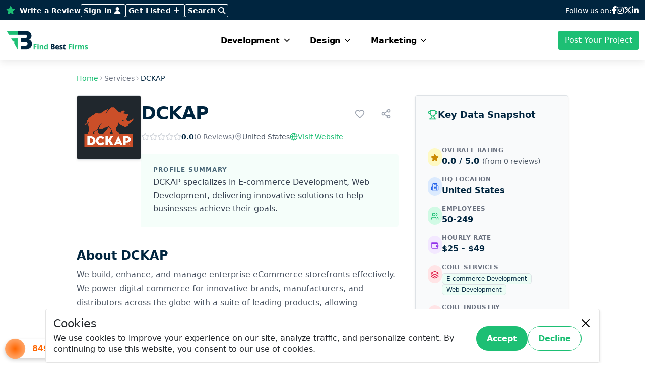

--- FILE ---
content_type: text/html; charset=UTF-8
request_url: https://findbestfirms.com/company/dckap/
body_size: 277795
content:
<!DOCTYPE html>
<html lang="en">
<head>
    <meta charset="utf-8" />
    <meta name="viewport" content="width=device-width, initial-scale=1" />
    <meta name="csrf-token" content="Xoiw5ZeuxuAKij6umJA3l41IsiWdgfKT3cOTPwsE" />
             <title>DCKAP</title>
    <meta name="title" content="DCKAP" />
    <meta name="description" content="We build, enhance, and manage enterprise eCommerce storefronts effectively. We power digital commerce for innovative brands, manufacturers, and distributors across the globe with a suite of leading products, allowing businesses of every nature to unleash their full potential." />
    <meta name="keywords" content="" />
    <style>
        #searchContainer.expanded {
        background: rgba(0,0,0,0.2);
        border-radius: 3px;
    }
    #searchContainer.expanded #search-input {
        width: 250px !important;
        padding: 0px 10px !important;
        margin-right: 10px;
        opacity: 1 !important;
        color: white !important;
    }
    #search-input::placeholder {
        color: rgba(255,255,255,0.7);
    }
      /* Add this to your existing styles */
      #searchContainer.expanded .search-text {
        display: none;
    }
    .search-button {
        white-space: nowrap;
    }
       
   /* Header Fonts */
body {
}
h1, h2, h3, h4, h5, h6 {
}

/* Top Bar Social Icons */
#topBar .SocialMedia a {
	color: #fff !important;
}
#topBar .SocialMedia a:hover {
	color: #1DBF74 !important;
}
.fbf-btn-primary {
    background-color: #1DBF74 !important;
    color: #fff !important;
    border-radius: 3px !important;
}
header nav.navbar .megamenu-small{
    min-width: 300px;
    max-width: 550px;
}

/* Marketing Menu - Full Width Layout */
.marketing-menu-row {
    display: grid !important;
    grid-template-columns: repeat(5, 1fr) !important;
    gap: 2rem !important;
    width: 100% !important;
}

.marketing-menu-col {
    min-width: 0 !important;
    flex: none !important;
    width: auto !important;
}


.fbf-btn-primary:hover {
    background-color: #00253F !important;
    color: #fff !important;
}
/* Write a Review Button */
.write-a-review {
	font-weight: 600;
}
.write-a-review i {
	color: #fff;
}
.bg-secondary-a {
                background-color: #00253F !important;
            }
/* Top Bar Button */
.topBar-btn {
	font-style: normal;
	font-weight: 600;
	font-size: 10px;
	line-height: 6px;
	letter-spacing: 0.01em;
	border: 1px solid #fff;
	padding: 5px;
	border-radius: 3px;
}
.topBar-btn:hover {
	color: #1DBF74 !important;
	border-color: #1DBF74;
}

/* Header Border */
.fbf-header {
	border-bottom: 0.9px solid rgba(0, 0, 0, 0.03);
}

/* Logo Size */
.fbf-logo {
	max-width: 241.28px;
}

/* Navbar Links */
#navbarMain .nav-link {
	color: #000;
}
.add-hover:hover {
	color: #1DBF74 !important;
}
/* Search Box Styles */
.search-form .form-control {    
	font-weight: 500;
}
#search-input {
	border: none;
	box-shadow: none;
}
#search-results {
	position: absolute;
	z-index: 1000;
	background: #fff;
	border-radius: 4px;
	box-shadow: 0 2px 8px rgba(0,0,0,0.1);
}
.search-loading {
	text-align: center;
	padding: 10px;
}



/* Get Listed & Dashboard Buttons */
.fbf-btn-primary {
	background-color: #1DBF74;
	color: #fff;
	border-radius: 3px;
}
.fbf-btn-primary:hover {
	background-color: #00253F;
	color: #fff;
}
.fbf-btn-secondry {
	background-color: #00253F;
	color: #fff;
	border-radius: 3px;
}
.fbf-btn-secondry:hover {
	background-color: #1DBF74;
	color: #fff;
}

/* Responsive Navbar */
@media screen and (min-width: 1025px) {
	.navbar .has-megamenu {
		position: static !important;
	}
	nav.navbar .megamenu {
		left: 0;
		right: 0;
		width: 100%;
		margin-top: 0;
        margin-left: auto;
        margin-right: auto;
	}
	.moblie-view {
		display: none;
	}
}

@media screen and (max-width: 1200px) {
	div#topBar {
		display: none;
	}
}

/* Logo Resize on Small Screens */
@media (max-width: 575.98px) {
	.fbf-logo {
		width: 150px;
	}
}

/* Mobile Header Adjustments */
@media (max-width: 768px) {
	.topBar-btn {
		border: 1px solid #1DBF74;
		background: #1DBF74;
	}
	.navbar-collapse {
		padding: 40px 0px;
	}
	.navbar-collapse a.text-decoration-none.text-dark.d-block.mb-2 {
		font-size: 13px;
	}
	h5 {
		font-size: 16px;
		margin-bottom: 6px !important;
	}
	button:focus:not(:focus-visible) {
		box-shadow: 0 0 0 0.10rem;
	}
	#navbarMain .align-items-center {
		justify-content: center;
	}
	.moblie-view {
		margin: 20px 0px;
		display: flex;
		justify-content: center;
		gap: 20px;
		align-items: center;
	}
}

/*<!-- Footer CSS Start -->*/

/* Footer Styles */
.footer-section {
  background-color: #00253F;
  position: relative;
}


.footer-section .footer-list li {
  margin-bottom: 15px;
    position: relative;
    font-weight: 400;
    font-size: 14px;
}


.newsletter-form {
	border-bottom: 2px solid #1DBF74;
}

.newsletter-form .form-control {
	background-color: transparent;
	font-weight: 400;
	font-size: 21px;
	line-height: 26px;
	color: #1DBF74;
	padding: 15px 0px 15px 0px;
}

.newsletter-form .form-control::placeholder {
	color: #1DBF74;
}

.newsletter-form button{
	padding: 15px 0px 15px 0px;
}

.footer-address {
    display: flex;
    gap: 15px;
    font-weight: 700;
}

.FooterSocialMedia a {
    border: 2px solid #E5E5E5;
    display: inline-flex;
    align-items: center;
    justify-content: center;
    height: 29px;
    width: 29px;
    border-radius: 3px;
    text-decoration: none;
	transition: all 0.3s ease;
}

.FooterSocialMedia a:hover {
    border-color: #1DBF74;
	background-color: #fff;
	color: #1DBF74;

}

.FooterSocialMedia a:hover i {
	color: #1DBF74;
}

.chat-bot {
	text-align: right;
}

.chat-bot img {
	width: 78px;
	height: 78px;
	filter: drop-shadow(0px 15px 25px rgba(0, 0, 0, 0.278));
}

.CopyrightText {
	background-color: #00253F;
	font-weight: 400;
	padding: 10px;
}

.CopyrightText a {
	color: #1DBF74;
	text-decoration: none;
}
.CopyrightText a:hover {
	color: #fff;
}

img.footer-shape {
    position: absolute;
    bottom: 0;
    left: 0;
    height: 170px;
}

.footer-list a {
    color: #fff;
    text-decoration: none;
}

.footer-list a:hover {
    color: #1DBF74;
}

/*<!-- Footer CSS End -->*/


    </style>

    <link rel="shortcut icon" href="https://findbestfirms.com/uploads/website-images/favicon-2025-06-18-02-30-55-5559.png" type="image/x-icon">
    <!-- Include jQuery if not already included -->

    <!-- GLightBox -->
    <link rel="stylesheet" href="https://findbestfirms.com/frontend/assets/css/glightbox.min.css">
    <!-- Aos -->
    <link rel="stylesheet" href="https://findbestfirms.com/frontend/assets/css/aos.css">
    <!-- Nice Select -->
    <link rel="stylesheet" href="https://findbestfirms.com/frontend/assets/css/nice-select.css">
    <!-- Quill CSS -->
    <link href="https://findbestfirms.com/frontend/assets/css/quill.core.css" rel="stylesheet" />
    <link href="https://findbestfirms.com/frontend/assets/css/quill.snow.css" rel="stylesheet" />
    <!-- Bootstrap CSS -->
    <link href="https://findbestfirms.com/frontend/assets/css/bootstrap.min.css" rel="stylesheet" />
    <!-- Font-awesome CSS -->
    <link href="https://findbestfirms.com/frontend/assets/css/font-awesome-all.min.css" rel="stylesheet" />
    <!-- Font Awesome CDN Fallback -->
    <link rel="stylesheet" href="https://cdnjs.cloudflare.com/ajax/libs/font-awesome/6.5.1/css/all.min.css" integrity="sha512-DTOQO9RWCH3ppGqcWaEA1BIZOC6xxalwEsw9c2QQeAIftl+Vegovlnee1c9QX4TctnWMn13TZye+giMm8e2LwA==" crossorigin="anonymous" referrerpolicy="no-referrer" />
    <!-- Swiper CSS -->
    <link href="https://findbestfirms.com/frontend/assets/css/swiper-bundle.min.css" rel="stylesheet" />
    <!-- Main CSS -->
    <link href="https://findbestfirms.com/frontend/assets/css/style.css" rel="stylesheet" />
    <link href="https://findbestfirms.com/frontend/assets/css/job_post.css" rel="stylesheet" />
    <!-- Responsive CSS -->
    <link href="https://findbestfirms.com/frontend/assets/css/resposive.css" rel="stylesheet" />

    <link href="https://findbestfirms.com/frontend/assets/css/slick.css" rel="stylesheet" />
    <link href="https://findbestfirms.com/frontend/assets/css/slick-theme.css" rel="stylesheet" />
    
    <!-- Select2 CSS -->
    <link href="https://cdn.jsdelivr.net/npm/select2@4.1.0-rc.0/dist/css/select2.min.css" rel="stylesheet" />
    
            <script src="https://www.google.com/recaptcha/api.js" async defer></script>
    
    <link rel="stylesheet" href="https://findbestfirms.com/global/toastr/toastr.min.css">
    
    
            <link rel="preload" as="style" href="https://findbestfirms.com/build/assets/app-6f483e30.css" /><link rel="stylesheet" href="https://findbestfirms.com/build/assets/app-6f483e30.css" />        
      <style>
    #navbarMain {
    visibility: visible !important; 
    } 
.footer-list a {
    color: #fff;
    text-decoration: none;
    display: flex !important;
    align-items: center !important;
    gap: 10px !important;
}

.btn-secondary {
    background-color: #00253f !important;
    border-color: #00253f !important;
    color: #fff !important;
}
.btn-secondary:hover {
    background-color: #1CBF74 !important;
    border-color: #1CBF74 !important;
    color: #fff !important;
}
    </style>
    <link rel="stylesheet" href="https://cdn.jsdelivr.net/gh/lipis/flag-icons@6.11.0/css/flag-icons.min.css">
    <style>
        .country-display {
            display: flex;
            align-items: center;
            gap: 10px;
            margin-bottom: 15px;
        }
        .fi {
            width: 24px;
            height: 18px;
            border-radius: 2px;
        }
        
        /* Custom tooltip styles */
        .service-badge::before,
        .industry-badge::before {
            content: attr(data-tooltip);
            position: absolute;
            bottom: 100%;
            left: 50%;
            transform: translateX(-50%) translateY(-8px);
            background-color: #1f2937;
            color: white;
            padding: 6px 12px;
            border-radius: 6px;
            font-size: 12px;
            white-space: nowrap;
            opacity: 0;
            pointer-events: none;
            transition: opacity 0.3s ease, transform 0.3s ease;
            z-index: 1000;
            box-shadow: 0 4px 6px -1px rgba(0, 0, 0, 0.1), 0 2px 4px -1px rgba(0, 0, 0, 0.06);
        }
        
        .service-badge::after,
        .industry-badge::after {
            content: '';
            position: absolute;
            bottom: 100%;
            left: 50%;
            transform: translateX(-50%) translateY(-2px);
            border: 5px solid transparent;
            border-top-color: #1f2937;
            opacity: 0;
            pointer-events: none;
            transition: opacity 0.3s ease, transform 0.3s ease;
            z-index: 1000;
        }
        
        .service-badge:hover::before,
        .industry-badge:hover::before {
            opacity: 1;
            transform: translateX(-50%) translateY(-4px);
        }
        
        .service-badge:hover::after,
        .industry-badge:hover::after {
            opacity: 1;
            transform: translateX(-50%) translateY(2px);
        }
    </style>
  
              <!-- Google Tag Manager -->
    <script>(function(w,d,s,l,i){w[l]=w[l]||[];w[l].push({'gtm.start':
    new Date().getTime(),event:'gtm.js'});var f=d.getElementsByTagName(s)[0],
    j=d.createElement(s),dl=l!='dataLayer'?'&l='+l:'';j.async=true;j.src=
    'https://www.googletagmanager.com/gtm.js?id='+i+dl;f.parentNode.insertBefore(j,f);
    })(window,document,'script','dataLayer','GTM-MZSVCTB9');</script>
    <!-- End Google Tag Manager -->

</head>

<body>
        <!-- Google Tag Manager (noscript) -->
    <noscript><iframe src="https://www.googletagmanager.com/ns.html?id=GTM-MZSVCTB9"
    height="0" width="0" style="display:none;visibility:hidden"></iframe></noscript>
    <!-- End Google Tag Manager (noscript) -->
    

<!-- Header Start -->
    <header class="fbf-header">
        <!-- Top Bar -->
        <div class="py-2 border-bottom bg-secondary-a" id="topBar">
            <div class="container">
                <div class="d-flex justify-content-between align-items-center">
                    <div class="d-flex gap-3 align-items-center">
                        <a href="https://findbestfirms.com/write-a-review/" class="text-decoration-none text-white small write-a-review"><i
                                class="fas fa-star me-1"></i> Write a Review</a>
                        <a href="https://findbestfirms.com/select-account/" class="text-decoration-none text-white small topBar-btn"
                              >
                             Sign In                             <i class="fas fa-user me-1"></i>
                        </a>
                        <a href="https://findbestfirms.com/sign-up/" class="text-decoration-none text-white small topBar-btn">Get Listed <i
                                class="fas fa-plus me-1"></i></a>
                        <!-- Replace the existing search toggle button and container with this -->
                        <div class="position-relative">
                            <div class="d-flex align-items-center">
                                <div id="searchContainer" class="d-flex align-items-center" style="transition: all 0.3s ease;">
                                    <input type="text" 
                                        id="search-input" 
                                        class="form-control shadow-none" 
                                        placeholder="Search" 
                                        name="q" 
                                        autocomplete="off" 
                                        style="width: 0; 
                                                padding: 0; 
                                                border: none; 
                                                background: transparent; 
                                                color: white; 
                                                transition: all 0.3s ease;
                                                opacity: 0;"
                                        onfocus="expandSearch()">
                                        <button type="button" 
                                            class="text-decoration-none text-white small topBar-btn search-button"
                                            onclick="toggleSearch()">
                                            <span class="search-text">Search</span>
                                            <i class="fas fa-search"></i>
                                        </button>
                                </div>
                            </div>
                            <div id="search-results" class="position-absolute top-100 end-0 mt-2 bg-white rounded shadow-lg" 
                                style="display: none; z-index: 1050; width: 300px; max-height: 400px; overflow-y: auto;">
                                <div class="search-loading text-center p-2" style="display: none;">
                                    <i class="fa fa-spinner fa-spin"></i> Searching...
                                </div>
                                <div class="search-content"></div>
                            </div>
                        </div>



                    </div>
                    <div class="d-flex align-items-center gap-3 SocialMedia">
                        <span class="small text-white">Follow us on:</span>
                        <a href="https://www.facebook.com/findbestfirms/" class="social-custom-color"><i class="fa-brands fa-facebook-f"></i></a>
                        <a href="https://www.instagram.com/findbestfirms/" class="social-custom-color"><i class="fa-brands fa-instagram"></i></a>
                        <a href="https://x.com/findbestfirms" class="social-custom-color"><i class="fa-brands fa-x-twitter"></i></a>
                        <a href="https://www.linkedin.com/company/find-best-firms/" class="social-custom-color"><i class="fa-brands fa-linkedin-in"></i></a>
                    </div>
                </div>
            </div>
        </div>
        <!-- Main Navigation with Mega Menu -->
        <nav class="navbar navbar-expand-xl navbar-light bg-white sticky-top" style="box-shadow: 0 2px 15px rgba(0, 0, 0, 0.1);">
            <div class="container position-relative">
                <a href="https://findbestfirms.com/"> <img src="https://findbestfirms.com/uploads/website-images/logo-2025-07-23-05-46-35-7754.png" alt="Logo" class="fbf-logo"></a>
                <button class="navbar-toggler" type="button" data-bs-toggle="offcanvas" data-bs-target="#mobileMenu" aria-controls="mobileMenu">
                    <span class="navbar-toggler-icon"></span>
                </button>
                <div class="collapse navbar-collapse" id="navbarMain">
                    <div class="navbar-nav m-auto">
                        
                                                    <div class="nav-item">
                                <a class="nav-link fw-bold  d-flex justify-content-between align-items-center menu-trigger" 
                                   href="#" 
                                   data-target="#development-menu">
                                    Development
                                    <i class="fas fa-chevron-down toggle-icon ms-2"></i>
                                </a>
                                <div class="megamenu p-4 border-0 shadow-lg edsaed" 
                                     id="development-menu" 
                                     style="display: none;">
                                    <div class="container">
                                        <div class="row ">
                                                                                            <div class="col-2 mb-3 mb-md-0">
                                                    <h5 class="fw-bold text-black mb-3">Mobile Apps</h5>
                                                    <div class="megamenu-links ">
                                                                                                                    <a class="text-decoration-none text-dark d-block mb-2 add-hovers" 
                                                               href="https://findbestfirms.com/agencies/top-mobile-app-development-companies/">
                                                                App Developers
                                                            </a>
                                                                                                                    <a class="text-decoration-none text-dark d-block mb-2 add-hovers" 
                                                               href="https://findbestfirms.com/agencies/top-iphone-app-development-companies/">
                                                                iPhone App
                                                            </a>
                                                                                                                    <a class="text-decoration-none text-dark d-block mb-2 add-hovers" 
                                                               href="https://findbestfirms.com/agencies/top-android-app-development-companies/">
                                                                Android App
                                                            </a>
                                                                                                                    <a class="text-decoration-none text-dark d-block mb-2 add-hovers" 
                                                               href="https://findbestfirms.com/agencies/top-finance-app-development-companies/">
                                                                Finance Apps
                                                            </a>
                                                                                                            </div>
                                                </div>
                                                                                            <div class="col-2 mb-3 mb-md-0">
                                                    <h5 class="fw-bold text-black mb-3">Software</h5>
                                                    <div class="megamenu-links ">
                                                                                                                    <a class="text-decoration-none text-dark d-block mb-2 add-hovers" 
                                                               href="https://findbestfirms.com/agencies/top-software-development-companies/">
                                                                Software
                                                            </a>
                                                                                                                    <a class="text-decoration-none text-dark d-block mb-2 add-hovers" 
                                                               href="https://findbestfirms.com/agencies/top-wix-development-companies/">
                                                                Wix Development
                                                            </a>
                                                                                                                    <a class="text-decoration-none text-dark d-block mb-2 add-hovers" 
                                                               href="https://findbestfirms.com/agencies/top-software-testing-companies/">
                                                                Software Testing
                                                            </a>
                                                                                                                    <a class="text-decoration-none text-dark d-block mb-2 add-hovers" 
                                                               href="https://findbestfirms.com/agencies/top-laravel-development-companies/">
                                                                Laravel Development
                                                            </a>
                                                                                                                    <a class="text-decoration-none text-dark d-block mb-2 add-hovers" 
                                                               href="https://findbestfirms.com/agencies/top-microsoft-sharepoint-consulting-companies/">
                                                                Microsoft SharePoint
                                                            </a>
                                                                                                                    <a class="text-decoration-none text-dark d-block mb-2 add-hovers" 
                                                               href="https://findbestfirms.com/agencies/top-webflow-development-companies/">
                                                                Webflow Development
                                                            </a>
                                                                                                            </div>
                                                </div>
                                                                                            <div class="col-2 mb-3 mb-md-0">
                                                    <h5 class="fw-bold text-black mb-3">Web</h5>
                                                    <div class="megamenu-links ">
                                                                                                                    <a class="text-decoration-none text-dark d-block mb-2 add-hovers" 
                                                               href="https://findbestfirms.com/agencies/top-web-development-companies/">
                                                                Web Development
                                                            </a>
                                                                                                                    <a class="text-decoration-none text-dark d-block mb-2 add-hovers" 
                                                               href="https://findbestfirms.com/agencies/top-python-development-companies/">
                                                                Python Development
                                                            </a>
                                                                                                                    <a class="text-decoration-none text-dark d-block mb-2 add-hovers" 
                                                               href="https://findbestfirms.com/agencies/top-php-development-companies/">
                                                                PHP Development
                                                            </a>
                                                                                                                    <a class="text-decoration-none text-dark d-block mb-2 add-hovers" 
                                                               href="https://findbestfirms.com/agencies/top-wordpress-development-companies/">
                                                                WordPress Development
                                                            </a>
                                                                                                                    <a class="text-decoration-none text-dark d-block mb-2 add-hovers" 
                                                               href="https://findbestfirms.com/agencies/top-drupal-development-companies/">
                                                                Drupal
                                                            </a>
                                                                                                            </div>
                                                </div>
                                                                                            <div class="col-2 mb-3 mb-md-0">
                                                    <h5 class="fw-bold text-black mb-3">Emerging Tech</h5>
                                                    <div class="megamenu-links ">
                                                                                                                    <a class="text-decoration-none text-dark d-block mb-2 add-hovers" 
                                                               href="https://findbestfirms.com/agencies/top-artifical-intelligence-companies/">
                                                                Artificial Intelligence
                                                            </a>
                                                                                                                    <a class="text-decoration-none text-dark d-block mb-2 add-hovers" 
                                                               href="https://findbestfirms.com/agencies/top-blockchain-development-companies/">
                                                                Blockchain
                                                            </a>
                                                                                                                    <a class="text-decoration-none text-dark d-block mb-2 add-hovers" 
                                                               href="https://findbestfirms.com/agencies/top-ar-vr-development-companies/">
                                                                AR/VR
                                                            </a>
                                                                                                                    <a class="text-decoration-none text-dark d-block mb-2 add-hovers" 
                                                               href="https://findbestfirms.com/agencies/top-iot-development-companies/">
                                                                IoT Development
                                                            </a>
                                                                                                            </div>
                                                </div>
                                                                                            <div class="col-2 mb-3 mb-md-0">
                                                    <h5 class="fw-bold text-black mb-3">Frameworks</h5>
                                                    <div class="megamenu-links ">
                                                                                                                    <a class="text-decoration-none text-dark d-block mb-2 add-hovers" 
                                                               href="https://findbestfirms.com/agencies/top-reactjs-development-companies/">
                                                                React Native
                                                            </a>
                                                                                                                    <a class="text-decoration-none text-dark d-block mb-2 add-hovers" 
                                                               href="https://findbestfirms.com/agencies/top-flutter-development-companies/">
                                                                Flutter Development
                                                            </a>
                                                                                                                    <a class="text-decoration-none text-dark d-block mb-2 add-hovers" 
                                                               href="https://findbestfirms.com/agencies/top-net-development-companies/">
                                                                .NET Development
                                                            </a>
                                                                                                                    <a class="text-decoration-none text-dark d-block mb-2 add-hovers" 
                                                               href="https://findbestfirms.com/agencies/top-ruby-on-rails-development-companies/">
                                                                Ruby on Rails
                                                            </a>
                                                                                                                    <a class="text-decoration-none text-dark d-block mb-2 add-hovers" 
                                                               href="https://findbestfirms.com/agencies/top-java-development-companies/">
                                                                Java Development
                                                            </a>
                                                                                                            </div>
                                                </div>
                                                                                            <div class="col-2 mb-3 mb-md-0">
                                                    <h5 class="fw-bold text-black mb-3">E-Commerce</h5>
                                                    <div class="megamenu-links ">
                                                                                                                    <a class="text-decoration-none text-dark d-block mb-2 add-hovers" 
                                                               href="https://findbestfirms.com/agencies/top-ecommerce-development-companies/">
                                                                eCommerce Development
                                                            </a>
                                                                                                                    <a class="text-decoration-none text-dark d-block mb-2 add-hovers" 
                                                               href="https://findbestfirms.com/agencies/top-magento-development-companies/">
                                                                Magento Development
                                                            </a>
                                                                                                                    <a class="text-decoration-none text-dark d-block mb-2 add-hovers" 
                                                               href="https://findbestfirms.com/agencies/top-shopify-development-companies/">
                                                                Shopify Development
                                                            </a>
                                                                                                                    <a class="text-decoration-none text-dark d-block mb-2 add-hovers" 
                                                               href="https://findbestfirms.com/agencies/top-bigcommerce-development-companies/">
                                                                BigCommerce
                                                            </a>
                                                                                                                    <a class="text-decoration-none text-dark d-block mb-2 add-hovers" 
                                                               href="https://findbestfirms.com/agencies/top-woocommerce-development-companies/">
                                                                WooCommerce Development
                                                            </a>
                                                                                                            </div>
                                                </div>
                                                                                    </div>
                                    </div>
                                </div>
                            </div>
                                                                                <div class="nav-item">
                                <a class="nav-link fw-bold  d-flex justify-content-between align-items-center menu-trigger" 
                                   href="#" 
                                   data-target="#design-menu">
                                    Design
                                    <i class="fas fa-chevron-down toggle-icon ms-2"></i>
                                </a>
                                <div class="megamenu p-4 border-0 shadow-lg megamenu-small" 
                                     id="design-menu" 
                                     style="display: none;">
                                    <div class="container">
                                        <div class="row ">
                                                                                            <div class="col-auto mb-3 mb-md-0">
                                                    <h5 class="fw-bold text-black mb-3">Websites</h5>
                                                    <div class="megamenu-links ">
                                                                                                                    <a class="text-decoration-none text-dark d-block mb-2 add-hovers" 
                                                               href="https://findbestfirms.com/agencies/top-web-design-companies/">
                                                                Web Design
                                                            </a>
                                                                                                                    <a class="text-decoration-none text-dark d-block mb-2 add-hovers" 
                                                               href="https://findbestfirms.com/agencies/top-user-experience-design-companies/">
                                                                User Experience (UX) Design
                                                            </a>
                                                                                                            </div>
                                                </div>
                                                                                            <div class="col-auto mb-3 mb-md-0">
                                                    <h5 class="fw-bold text-black mb-3">Design Concepts</h5>
                                                    <div class="megamenu-links ">
                                                                                                                    <a class="text-decoration-none text-dark d-block mb-2 add-hovers" 
                                                               href="https://findbestfirms.com/agencies/top-logo-design-companies/">
                                                                Logo Design
                                                            </a>
                                                                                                                    <a class="text-decoration-none text-dark d-block mb-2 add-hovers" 
                                                               href="https://findbestfirms.com/agencies/top-graphic-design-companies/">
                                                                Graphic Design
                                                            </a>
                                                                                                                    <a class="text-decoration-none text-dark d-block mb-2 add-hovers" 
                                                               href="https://findbestfirms.com/agencies/top-product-design-companies/">
                                                                Product Design
                                                            </a>
                                                                                                                    <a class="text-decoration-none text-dark d-block mb-2 add-hovers" 
                                                               href="https://findbestfirms.com/agencies/top-packaging-design-companies/">
                                                                Packaging Design
                                                            </a>
                                                                                                            </div>
                                                </div>
                                                                                    </div>
                                    </div>
                                </div>
                            </div>
                                                                                <div class="nav-item">
                                <a class="nav-link fw-bold  d-flex justify-content-between align-items-center menu-trigger" 
                                   href="#" 
                                   data-target="#marketing-menu">
                                    Marketing
                                    <i class="fas fa-chevron-down toggle-icon ms-2"></i>
                                </a>
                                <div class="megamenu p-4 border-0 shadow-lg edsaed" 
                                     id="marketing-menu" 
                                     style="display: none;">
                                    <div class="container">
                                        <div class="row marketing-menu-row">
                                                                                            <div class="marketing-menu-col mb-3 mb-md-0">
                                                    <h5 class="fw-bold text-black mb-3">Digital Marketing</h5>
                                                    <div class="megamenu-links ">
                                                                                                                    <a class="text-decoration-none text-dark d-block mb-2 add-hovers" 
                                                               href="https://findbestfirms.com/agencies/top-digital-marketing-companies/">
                                                                Digital Marketing
                                                            </a>
                                                                                                                    <a class="text-decoration-none text-dark d-block mb-2 add-hovers" 
                                                               href="https://findbestfirms.com/agencies/top-seo-companies/">
                                                                SEO
                                                            </a>
                                                                                                                    <a class="text-decoration-none text-dark d-block mb-2 add-hovers" 
                                                               href="https://findbestfirms.com/agencies/top-social-media-marketing-companies/">
                                                                Social Media Marketing
                                                            </a>
                                                                                                                    <a class="text-decoration-none text-dark d-block mb-2 add-hovers" 
                                                               href="https://findbestfirms.com/agencies/top-email-marketing-companies/">
                                                                Email Marketing
                                                            </a>
                                                                                                                    <a class="text-decoration-none text-dark d-block mb-2 add-hovers" 
                                                               href="https://findbestfirms.com/agencies/top-content-marketing-companies/">
                                                                Content Marketing
                                                            </a>
                                                                                                                    <a class="text-decoration-none text-dark d-block mb-2 add-hovers" 
                                                               href="https://findbestfirms.com/agencies/top-conversion-rate-optimization-companies/">
                                                                Conversion Rate Optimization
                                                            </a>
                                                                                                            </div>
                                                </div>
                                                                                            <div class="marketing-menu-col mb-3 mb-md-0">
                                                    <h5 class="fw-bold text-black mb-3">Advertising</h5>
                                                    <div class="megamenu-links ">
                                                                                                                    <a class="text-decoration-none text-dark d-block mb-2 add-hovers" 
                                                               href="https://findbestfirms.com/agencies/top-advertising-companies/">
                                                                Advertising
                                                            </a>
                                                                                                                    <a class="text-decoration-none text-dark d-block mb-2 add-hovers" 
                                                               href="https://findbestfirms.com/agencies/top-ppc-companies/">
                                                                Pay Per Click (PPC)
                                                            </a>
                                                                                                                    <a class="text-decoration-none text-dark d-block mb-2 add-hovers" 
                                                               href="https://findbestfirms.com/agencies/top-media-planning-buying-companies/">
                                                                Media Buying &amp; Planning
                                                            </a>
                                                                                                            </div>
                                                </div>
                                                                                            <div class="marketing-menu-col mb-3 mb-md-0">
                                                    <h5 class="fw-bold text-black mb-3">Branding</h5>
                                                    <div class="megamenu-links ">
                                                                                                                    <a class="text-decoration-none text-dark d-block mb-2 add-hovers" 
                                                               href="https://findbestfirms.com/agencies/top-branding-companies/">
                                                                Branding
                                                            </a>
                                                                                                                    <a class="text-decoration-none text-dark d-block mb-2 add-hovers" 
                                                               href="https://findbestfirms.com/agencies/top-creative-companies/">
                                                                Creative Agencies
                                                            </a>
                                                                                                                    <a class="text-decoration-none text-dark d-block mb-2 add-hovers" 
                                                               href="https://findbestfirms.com/agencies/top-naming-companies/">
                                                                Naming
                                                            </a>
                                                                                                            </div>
                                                </div>
                                                                                            <div class="marketing-menu-col mb-3 mb-md-0">
                                                    <h5 class="fw-bold text-black mb-3">Communication Strategy</h5>
                                                    <div class="megamenu-links ">
                                                                                                                    <a class="text-decoration-none text-dark d-block mb-2 add-hovers" 
                                                               href="https://findbestfirms.com/agencies/top-pr-companies/">
                                                                Public Relations (PR)
                                                            </a>
                                                                                                                    <a class="text-decoration-none text-dark d-block mb-2 add-hovers" 
                                                               href="https://findbestfirms.com/agencies/top-market-research-companies/">
                                                                Market Research
                                                            </a>
                                                                                                                    <a class="text-decoration-none text-dark d-block mb-2 add-hovers" 
                                                               href="https://findbestfirms.com/agencies/top-digital-strategy-companies/">
                                                                Digital Strategy Agencies
                                                            </a>
                                                                                                            </div>
                                                </div>
                                                                                            <div class="marketing-menu-col mb-3 mb-md-0">
                                                    <h5 class="fw-bold text-black mb-3">Video Production</h5>
                                                    <div class="megamenu-links ">
                                                                                                                    <a class="text-decoration-none text-dark d-block mb-2 add-hovers" 
                                                               href="https://findbestfirms.com/agencies/top-video-production-companies/">
                                                                Video Production
                                                            </a>
                                                                                                                    <a class="text-decoration-none text-dark d-block mb-2 add-hovers" 
                                                               href="https://findbestfirms.com/agencies/top-explainer-video-companies/">
                                                                Explainer Video
                                                            </a>
                                                                                                                    <a class="text-decoration-none text-dark d-block mb-2 add-hovers" 
                                                               href="https://findbestfirms.com/agencies/top-commercial-video-production-companies/">
                                                                Commercial Video
                                                            </a>
                                                                                                                    <a class="text-decoration-none text-dark d-block mb-2 add-hovers" 
                                                               href="https://findbestfirms.com/agencies/top-corporate-video-production-companies/">
                                                                Corporate Videos
                                                            </a>
                                                                                                            </div>
                                                </div>
                                                                                    </div>
                                    </div>
                                </div>
                            </div>
                                                                        </div>
                    <div class="d-flex align-items-center">
                        <a href="https://findbestfirms.com/project-details/" class="btn fbf-btn-primary"> Post Your Project </a>
                    </div>
                    <div class="moblie-view">
                    <a href="https://findbestfirms.com/select-account/" class="text-decoration-none text-white small topBar-btn">Sign In <i
                        class="fas fa-sign-in-alt me-1"></i></a>
                <a href="https://findbestfirms.com/sign-up/" class="text-decoration-none text-white small topBar-btn">Get Listed <i
                        class="fas fa-plus me-1"></i></a>
                        </div>
                </div>
            </div>
        </nav>

        <!-- Mobile Offcanvas Menu -->
        <div class="offcanvas offcanvas-start " tabindex="-1" id="mobileMenu" aria-labelledby="mobileMenuLabel">
            <div class="offcanvas-header">
                <h5 id="mobileMenuLabel"><a href="https://findbestfirms.com/"> <img src="https://findbestfirms.com/uploads/website-images/logo-2025-07-23-05-46-35-7754.png" alt="Logo" class="fbf-logo"></a></h5>
                <button type="button" class="btn-close" data-bs-dismiss="offcanvas" aria-label="Close"></button>
            </div>
            <div class="offcanvas-body">
                <nav class="secondary-nav-container bg-white w-100">
                    <ul class="secondary-nav d-flex align-items-center flex-column">
                                            <div class="d-flex flex-column align-items-start w-100">
                                                        <li style="flex: 0 1 auto; position: relative; width: 100%;">
                                <a href="javascript:void(0)" class="text-dark fw-bold px-3 py-2 d-inline-block w-100 toggle-dropdown">
                                    Development <span class="fa fa-chevron-down"></span>
                                </a>

                                <!-- Dropdown Menu -->
                                <div class="dropdown-menu bg-white p-3 mt-1" style="min-width: 100%; display: none;">
                                    <div class="d-flex flex-column gap-3">
                                                                                <div class="nested-dropdown">
                                            <a href="javascript:void(0)" class="text-dark fw-bold d-flex justify-content-between align-items-center toggle-nested-dropdown px-2 py-1">
                                                Mobile Apps
                                                <span class="fa fa-chevron-down"></span>
                                            </a>
                                            <ul class="list-unstyled nested-dropdown-menu ps-3" style="display: none;">
                                                                                            <li class="py-1">
                                                    <a href="https://findbestfirms.com/agencies/top-mobile-app-development-companies/" class="text-dark" title="App Developers">App Developers</a>
                                                </li>
                                                                                            <li class="py-1">
                                                    <a href="https://findbestfirms.com/agencies/top-iphone-app-development-companies/" class="text-dark" title="iPhone App">iPhone App</a>
                                                </li>
                                                                                            <li class="py-1">
                                                    <a href="https://findbestfirms.com/agencies/top-android-app-development-companies/" class="text-dark" title="Android App">Android App</a>
                                                </li>
                                                                                            <li class="py-1">
                                                    <a href="https://findbestfirms.com/agencies/top-finance-app-development-companies/" class="text-dark" title="Finance Apps">Finance Apps</a>
                                                </li>
                                                                                        </ul>
                                        </div>
                                                                                <div class="nested-dropdown">
                                            <a href="javascript:void(0)" class="text-dark fw-bold d-flex justify-content-between align-items-center toggle-nested-dropdown px-2 py-1">
                                                Software
                                                <span class="fa fa-chevron-down"></span>
                                            </a>
                                            <ul class="list-unstyled nested-dropdown-menu ps-3" style="display: none;">
                                                                                            <li class="py-1">
                                                    <a href="https://findbestfirms.com/agencies/top-software-development-companies/" class="text-dark" title="Software">Software</a>
                                                </li>
                                                                                            <li class="py-1">
                                                    <a href="https://findbestfirms.com/agencies/top-wix-development-companies/" class="text-dark" title="Wix Development">Wix Development</a>
                                                </li>
                                                                                            <li class="py-1">
                                                    <a href="https://findbestfirms.com/agencies/top-software-testing-companies/" class="text-dark" title="Software Testing">Software Testing</a>
                                                </li>
                                                                                            <li class="py-1">
                                                    <a href="https://findbestfirms.com/agencies/top-laravel-development-companies/" class="text-dark" title="laravel development">laravel development</a>
                                                </li>
                                                                                            <li class="py-1">
                                                    <a href="https://findbestfirms.com/agencies/top-microsoft-sharepoint-consulting-companies/" class="text-dark" title="microsoft sharepoint consulting">microsoft sharepoint consulting</a>
                                                </li>
                                                                                            <li class="py-1">
                                                    <a href="https://findbestfirms.com/agencies/top-webflow-development-companies/" class="text-dark" title="webflow developement">webflow developement</a>
                                                </li>
                                                                                        </ul>
                                        </div>
                                                                                <div class="nested-dropdown">
                                            <a href="javascript:void(0)" class="text-dark fw-bold d-flex justify-content-between align-items-center toggle-nested-dropdown px-2 py-1">
                                                Web
                                                <span class="fa fa-chevron-down"></span>
                                            </a>
                                            <ul class="list-unstyled nested-dropdown-menu ps-3" style="display: none;">
                                                                                            <li class="py-1">
                                                    <a href="https://findbestfirms.com/agencies/top-web-development-companies/" class="text-dark" title="Web Development">Web Development</a>
                                                </li>
                                                                                            <li class="py-1">
                                                    <a href="https://findbestfirms.com/agencies/top-python-development-companies/" class="text-dark" title="Python Development">Python Development</a>
                                                </li>
                                                                                            <li class="py-1">
                                                    <a href="https://findbestfirms.com/agencies/top-php-development-companies/" class="text-dark" title="php development">php development</a>
                                                </li>
                                                                                            <li class="py-1">
                                                    <a href="https://findbestfirms.com/agencies/top-wordpress-development-companies/" class="text-dark" title="Wordpress Development">Wordpress Development</a>
                                                </li>
                                                                                            <li class="py-1">
                                                    <a href="https://findbestfirms.com/agencies/top-drupal-development-companies/" class="text-dark" title="Drupal">Drupal</a>
                                                </li>
                                                                                        </ul>
                                        </div>
                                                                                <div class="nested-dropdown">
                                            <a href="javascript:void(0)" class="text-dark fw-bold d-flex justify-content-between align-items-center toggle-nested-dropdown px-2 py-1">
                                                Emerging Tech
                                                <span class="fa fa-chevron-down"></span>
                                            </a>
                                            <ul class="list-unstyled nested-dropdown-menu ps-3" style="display: none;">
                                                                                            <li class="py-1">
                                                    <a href="https://findbestfirms.com/agencies/top-artifical-intelligence-companies/" class="text-dark" title="Artificial Intelligence">Artificial Intelligence</a>
                                                </li>
                                                                                            <li class="py-1">
                                                    <a href="https://findbestfirms.com/agencies/top-blockchain-development-companies/" class="text-dark" title="Blockchain">Blockchain</a>
                                                </li>
                                                                                            <li class="py-1">
                                                    <a href="https://findbestfirms.com/agencies/top-ar-vr-development-companies/" class="text-dark" title="AR VR">AR VR</a>
                                                </li>
                                                                                            <li class="py-1">
                                                    <a href="https://findbestfirms.com/agencies/top-iot-development-companies/" class="text-dark" title="Iot Development">Iot Development</a>
                                                </li>
                                                                                        </ul>
                                        </div>
                                                                                <div class="nested-dropdown">
                                            <a href="javascript:void(0)" class="text-dark fw-bold d-flex justify-content-between align-items-center toggle-nested-dropdown px-2 py-1">
                                                Frameworks
                                                <span class="fa fa-chevron-down"></span>
                                            </a>
                                            <ul class="list-unstyled nested-dropdown-menu ps-3" style="display: none;">
                                                                                            <li class="py-1">
                                                    <a href="https://findbestfirms.com/agencies/top-reactjs-development-companies/" class="text-dark" title="React Native">React Native</a>
                                                </li>
                                                                                            <li class="py-1">
                                                    <a href="https://findbestfirms.com/agencies/top-flutter-development-companies/" class="text-dark" title="Flutter Development">Flutter Development</a>
                                                </li>
                                                                                            <li class="py-1">
                                                    <a href="https://findbestfirms.com/agencies/top-net-development-companies/" class="text-dark" title="DOTNET Development">DOTNET Development</a>
                                                </li>
                                                                                            <li class="py-1">
                                                    <a href="https://findbestfirms.com/agencies/top-ruby-on-rails-development-companies/" class="text-dark" title="Ruby on Rails">Ruby on Rails</a>
                                                </li>
                                                                                            <li class="py-1">
                                                    <a href="https://findbestfirms.com/agencies/top-java-development-companies/" class="text-dark" title="Java Development">Java Development</a>
                                                </li>
                                                                                        </ul>
                                        </div>
                                                                                <div class="nested-dropdown">
                                            <a href="javascript:void(0)" class="text-dark fw-bold d-flex justify-content-between align-items-center toggle-nested-dropdown px-2 py-1">
                                                E-Commerce
                                                <span class="fa fa-chevron-down"></span>
                                            </a>
                                            <ul class="list-unstyled nested-dropdown-menu ps-3" style="display: none;">
                                                                                            <li class="py-1">
                                                    <a href="https://findbestfirms.com/agencies/top-ecommerce-development-companies/" class="text-dark" title="eCommerce Development">eCommerce Development</a>
                                                </li>
                                                                                            <li class="py-1">
                                                    <a href="https://findbestfirms.com/agencies/top-magento-development-companies/" class="text-dark" title="Magento Development">Magento Development</a>
                                                </li>
                                                                                            <li class="py-1">
                                                    <a href="https://findbestfirms.com/agencies/top-shopify-development-companies/" class="text-dark" title="Shopify Development">Shopify Development</a>
                                                </li>
                                                                                            <li class="py-1">
                                                    <a href="https://findbestfirms.com/agencies/top-bigcommerce-development-companies/" class="text-dark" title="Bigcommerce">Bigcommerce</a>
                                                </li>
                                                                                            <li class="py-1">
                                                    <a href="https://findbestfirms.com/agencies/top-woocommerce-development-companies/" class="text-dark" title="Woocommerce Development">Woocommerce Development</a>
                                                </li>
                                                                                        </ul>
                                        </div>
                                                                            </div>
                                </div>
                            </li>
                                                        <li style="flex: 0 1 auto; position: relative; width: 100%;">
                                <a href="javascript:void(0)" class="text-dark fw-bold px-3 py-2 d-inline-block w-100 toggle-dropdown">
                                    Design <span class="fa fa-chevron-down"></span>
                                </a>

                                <!-- Dropdown Menu -->
                                <div class="dropdown-menu bg-white p-3 mt-1" style="min-width: 100%; display: none;">
                                    <div class="d-flex flex-column gap-3">
                                                                                <div class="nested-dropdown">
                                            <a href="javascript:void(0)" class="text-dark fw-bold d-flex justify-content-between align-items-center toggle-nested-dropdown px-2 py-1">
                                                Websites
                                                <span class="fa fa-chevron-down"></span>
                                            </a>
                                            <ul class="list-unstyled nested-dropdown-menu ps-3" style="display: none;">
                                                                                            <li class="py-1">
                                                    <a href="https://findbestfirms.com/agencies/top-web-design-companies/" class="text-dark" title="Web Design">Web Design</a>
                                                </li>
                                                                                            <li class="py-1">
                                                    <a href="https://findbestfirms.com/agencies/top-user-experience-design-companies/" class="text-dark" title="User Experience UX Design">User Experience UX Design</a>
                                                </li>
                                                                                        </ul>
                                        </div>
                                                                                <div class="nested-dropdown">
                                            <a href="javascript:void(0)" class="text-dark fw-bold d-flex justify-content-between align-items-center toggle-nested-dropdown px-2 py-1">
                                                Design Concepts
                                                <span class="fa fa-chevron-down"></span>
                                            </a>
                                            <ul class="list-unstyled nested-dropdown-menu ps-3" style="display: none;">
                                                                                            <li class="py-1">
                                                    <a href="https://findbestfirms.com/agencies/top-logo-design-companies/" class="text-dark" title="Logo Design">Logo Design</a>
                                                </li>
                                                                                            <li class="py-1">
                                                    <a href="https://findbestfirms.com/agencies/top-graphic-design-companies/" class="text-dark" title="Graphic Design">Graphic Design</a>
                                                </li>
                                                                                            <li class="py-1">
                                                    <a href="https://findbestfirms.com/agencies/top-product-design-companies/" class="text-dark" title="Product Design">Product Design</a>
                                                </li>
                                                                                            <li class="py-1">
                                                    <a href="https://findbestfirms.com/agencies/top-packaging-design-companies/" class="text-dark" title="Packaging Design">Packaging Design</a>
                                                </li>
                                                                                        </ul>
                                        </div>
                                                                            </div>
                                </div>
                            </li>
                                                        <li style="flex: 0 1 auto; position: relative; width: 100%;">
                                <a href="javascript:void(0)" class="text-dark fw-bold px-3 py-2 d-inline-block w-100 toggle-dropdown">
                                    Marketing <span class="fa fa-chevron-down"></span>
                                </a>

                                <!-- Dropdown Menu -->
                                <div class="dropdown-menu bg-white p-3 mt-1" style="min-width: 100%; display: none;">
                                    <div class="d-flex flex-column gap-3">
                                                                                <div class="nested-dropdown">
                                            <a href="javascript:void(0)" class="text-dark fw-bold d-flex justify-content-between align-items-center toggle-nested-dropdown px-2 py-1">
                                                Digital Marketing
                                                <span class="fa fa-chevron-down"></span>
                                            </a>
                                            <ul class="list-unstyled nested-dropdown-menu ps-3" style="display: none;">
                                                                                            <li class="py-1">
                                                    <a href="https://findbestfirms.com/agencies/top-digital-marketing-companies/" class="text-dark" title="Digital Marketing">Digital Marketing</a>
                                                </li>
                                                                                            <li class="py-1">
                                                    <a href="https://findbestfirms.com/agencies/top-seo-companies/" class="text-dark" title="SEO Companies">SEO Companies</a>
                                                </li>
                                                                                            <li class="py-1">
                                                    <a href="https://findbestfirms.com/agencies/top-social-media-marketing-companies/" class="text-dark" title="Social Media Marketing">Social Media Marketing</a>
                                                </li>
                                                                                            <li class="py-1">
                                                    <a href="https://findbestfirms.com/agencies/top-email-marketing-companies/" class="text-dark" title="Email Marketing">Email Marketing</a>
                                                </li>
                                                                                            <li class="py-1">
                                                    <a href="https://findbestfirms.com/agencies/top-content-marketing-companies/" class="text-dark" title="Content Marketing">Content Marketing</a>
                                                </li>
                                                                                            <li class="py-1">
                                                    <a href="https://findbestfirms.com/agencies/conversion-rate-optimization/" class="text-dark" title="Conversion Rate Optimization">Conversion Rate Optimization</a>
                                                </li>
                                                                                        </ul>
                                        </div>
                                                                                <div class="nested-dropdown">
                                            <a href="javascript:void(0)" class="text-dark fw-bold d-flex justify-content-between align-items-center toggle-nested-dropdown px-2 py-1">
                                                Advertising
                                                <span class="fa fa-chevron-down"></span>
                                            </a>
                                            <ul class="list-unstyled nested-dropdown-menu ps-3" style="display: none;">
                                                                                            <li class="py-1">
                                                    <a href="https://findbestfirms.com/agencies/top-advertising-companies/" class="text-dark" title="Advertising">Advertising</a>
                                                </li>
                                                                                            <li class="py-1">
                                                    <a href="https://findbestfirms.com/agencies/top-ppc-companies/" class="text-dark" title="Pay Per Click PPC">Pay Per Click PPC</a>
                                                </li>
                                                                                            <li class="py-1">
                                                    <a href="https://findbestfirms.com/agencies/top-media-planning-buying-companies/" class="text-dark" title="Media Buying AND Planning">Media Buying AND Planning</a>
                                                </li>
                                                                                        </ul>
                                        </div>
                                                                                <div class="nested-dropdown">
                                            <a href="javascript:void(0)" class="text-dark fw-bold d-flex justify-content-between align-items-center toggle-nested-dropdown px-2 py-1">
                                                Branding
                                                <span class="fa fa-chevron-down"></span>
                                            </a>
                                            <ul class="list-unstyled nested-dropdown-menu ps-3" style="display: none;">
                                                                                            <li class="py-1">
                                                    <a href="https://findbestfirms.com/agencies/top-branding-companies/" class="text-dark" title="Branding">Branding</a>
                                                </li>
                                                                                            <li class="py-1">
                                                    <a href="https://findbestfirms.com/agencies/top-creative-companies/" class="text-dark" title="Creative Agencies">Creative Agencies</a>
                                                </li>
                                                                                            <li class="py-1">
                                                    <a href="https://findbestfirms.com/agencies/top-naming-companies/" class="text-dark" title="Naming">Naming</a>
                                                </li>
                                                                                        </ul>
                                        </div>
                                                                                <div class="nested-dropdown">
                                            <a href="javascript:void(0)" class="text-dark fw-bold d-flex justify-content-between align-items-center toggle-nested-dropdown px-2 py-1">
                                                Communication Strategy
                                                <span class="fa fa-chevron-down"></span>
                                            </a>
                                            <ul class="list-unstyled nested-dropdown-menu ps-3" style="display: none;">
                                                                                            <li class="py-1">
                                                    <a href="https://findbestfirms.com/agencies/top-pr-companies/" class="text-dark" title="Public Relations pr">Public Relations pr</a>
                                                </li>
                                                                                            <li class="py-1">
                                                    <a href="https://findbestfirms.com/agencies/top-market-research-companies/" class="text-dark" title="Market Research">Market Research</a>
                                                </li>
                                                                                            <li class="py-1">
                                                    <a href="https://findbestfirms.com/agencies/top-digital-strategy-companies/" class="text-dark" title="Digital Strategy Agencies">Digital Strategy Agencies</a>
                                                </li>
                                                                                        </ul>
                                        </div>
                                                                                <div class="nested-dropdown">
                                            <a href="javascript:void(0)" class="text-dark fw-bold d-flex justify-content-between align-items-center toggle-nested-dropdown px-2 py-1">
                                                Video Production
                                                <span class="fa fa-chevron-down"></span>
                                            </a>
                                            <ul class="list-unstyled nested-dropdown-menu ps-3" style="display: none;">
                                                                                            <li class="py-1">
                                                    <a href="https://findbestfirms.com/agencies/top-video-production-companies/" class="text-dark" title="Video Production">Video Production</a>
                                                </li>
                                                                                            <li class="py-1">
                                                    <a href="https://findbestfirms.com/agencies/top-explainer-video-companies/" class="text-dark" title="Explainer Video">Explainer Video</a>
                                                </li>
                                                                                            <li class="py-1">
                                                    <a href="https://findbestfirms.com/agencies/top-commercial-video-production-companies/" class="text-dark" title="Commercial Video">Commercial Video</a>
                                                </li>
                                                                                            <li class="py-1">
                                                    <a href="https://findbestfirms.com/agencies/top-corporate-video-production-companies/" class="text-dark" title="Corporate Videos">Corporate Videos</a>
                                                </li>
                                                                                        </ul>
                                        </div>
                                                                            </div>
                                </div>
                            </li>
                            
                            <!-- Action Buttons -->
                            <div class="fbf-header-action-btn mt-3 w-100 px-3">
                                <a href="https://findbestfirms.com/select-account/" class="btn btn-primary text-white mb-2 w-100" style="border: none; border-radius: var(--bs-border-radius); background-color: #1DBF74; color: white; padding: 10px 20px;">
                                   <i class="fa fa-user"></i> <b>Sign In</b>
                                </a>
                                <a href="https://findbestfirms.com/sign-up/" class="btn btn-primary text-white mb-2 w-100" style="border: none; border-radius: var(--bs-border-radius); background-color: #1DBF74; color: white; padding: 10px 20px;">
                                    <i class="fa fa-plus"></i> <b>Get Listed</b>
                                </a>
                                <a href="https://findbestfirms.com/project-details/" class="btn btn-primary text-white w-100" style="border: none; border-radius: var(--bs-border-radius); background-color: #1DBF74; color: white; padding: 10px 20px;">
                                   <i class="fa fa-plus"></i> <b>Post Your Project</b>
                                </a>
                            </div>
                        </div>
                    </ul>
                </nav>
            </div>
        </div>
    </header>
            <main>
        <div class=" bg-white font-sans text-gray-900 pb-20">
            <div class="max-w-[1024px] mx-auto px-4 sm:px-6 lg:px-8 py-4 text-sm text-gray-500 flex items-center gap-2 overflow-x-auto">
               <a href="https://findbestfirms.com"> <span>Home</span></a>
                <svg xmlns="http://www.w3.org/2000/svg" width="24" height="24" viewBox="0 0 24 24" fill="none" stroke="currentColor" stroke-width="2" stroke-linecap="round" stroke-linejoin="round" class="lucide lucide-chevron-right w-3 h-3" aria-hidden="true">
                    <path d="m9 18 6-6-6-6"></path>
                </svg>
                                    <span>Services</span>
                                <svg xmlns="http://www.w3.org/2000/svg" width="24" height="24" viewBox="0 0 24 24" fill="none" stroke="currentColor" stroke-width="2" stroke-linecap="round" stroke-linejoin="round" class="lucide lucide-chevron-right w-3 h-3" aria-hidden="true">
                    <path d="m9 18 6-6-6-6"></path>
                </svg>
                <span class="text-[#00253F] font-medium">DCKAP</span>
            </div>
            <div class="max-w-[1024px] mx-auto px-4 sm:px-6 lg:px-8">
                <div class="grid grid-cols-1 lg:grid-cols-12 gap-6 lg:gap-8 h-auto" style="height: auto;">
                    <div class="lg:col-span-8 space-y-8 lg:space-y-10">
                        <div class="flex flex-col sm:flex-row gap-4 sm:gap-6 items-start">
                        <div class="relative shrink-0">
                                                        <img alt="DCKAP" class="w-24 h-24 sm:w-32 sm:h-32 rounded-1 object-contain border border-gray-200 shadow-sm" src="https://findbestfirms.com/storage/photos/1/dckap-1.png">
                                                                                 </div>
                        <div class="flex-1 min-w-0 pt-2">
                            <div class="flex items-center justify-between gap-4 mb-2">
                                <h1 class="text-2xl sm:text-3xl lg:text-4xl font-bold text-[#00253F] tracking-tight">DCKAP</h1>
                                <div class="flex items-center gap-2">
                                    <button id="wishlist-btn-35415" onclick="addToWishlist(35415)" class="p-3 text-gray-400 hover:text-rose-500 hover:bg-rose-50 rounded-full transition-colors touch-manipulation" title="Add to Wishlist">
                                    <svg xmlns="http://www.w3.org/2000/svg" width="24" height="24" viewBox="0 0 24 24" fill="none" stroke="currentColor" stroke-width="2" stroke-linecap="round" stroke-linejoin="round" class="lucide lucide-heart w-5 h-5" aria-hidden="true">
                                        <path d="M2 9.5a5.5 5.5 0 0 1 9.591-3.676.56.56 0 0 0 .818 0A5.49 5.49 0 0 1 22 9.5c0 2.29-1.5 4-3 5.5l-5.492 5.313a2 2 0 0 1-3 .019L5 15c-1.5-1.5-3-3.2-3-5.5"></path>
                                    </svg>
                                    </button>
                                    <button onclick="shareDirectory()" class="p-3 text-gray-400 hover:text-[#1CBF74] hover:bg-emerald-50 rounded-full transition-colors touch-manipulation" title="Share">
                                    <svg xmlns="http://www.w3.org/2000/svg" width="24" height="24" viewBox="0 0 24 24" fill="none" stroke="currentColor" stroke-width="2" stroke-linecap="round" stroke-linejoin="round" class="lucide lucide-share2 lucide-share-2 w-5 h-5" aria-hidden="true">
                                        <circle cx="18" cy="5" r="3"></circle>
                                        <circle cx="6" cy="12" r="3"></circle>
                                        <circle cx="18" cy="19" r="3"></circle>
                                        <line x1="8.59" x2="15.42" y1="13.51" y2="17.49"></line>
                                        <line x1="15.41" x2="8.59" y1="6.51" y2="10.49"></line>
                                    </svg>
                                    </button>
                                </div>
                            </div>
                            <div class="flex flex-wrap items-center gap-x-4 sm:gap-x-6 gap-y-2 mb-4 text-sm text-gray-600">
                                <div class="flex items-center gap-1.5">
                                    
                                    <div class="flex text-yellow-500 star-rating" style="opacity: 0; transition: opacity 0.3s ease-in;">
                                                                                    
                                            
                                                                                            <svg xmlns="http://www.w3.org/2000/svg" 
                                                    class="w-4 h-4 text-gray-300" 
                                                    fill="none"
                                                    stroke="currentColor" stroke-width="2"
                                                    viewBox="0 0 24 24">
                                                    <path d="M11.525 2.295a.53.53 0 0 1 .95 0l2.31 4.679a2.123 
                                                            2.123 0 0 0 1.595 1.16l5.166.756a.53.53 0 0 1 
                                                            .294.904l-3.736 3.638a2.123 2.123 0 0 0-.611 
                                                            1.878l.882 5.14a.53.53 0 0 1-.771.56l-4.618-2.428a2.122 
                                                            2.122 0 0 0-1.973 0L6.396 21.01a.53.53 0 0 1-.77-.56l.881-5.139a2.122 
                                                            2.122 0 0 0-.611-1.879L2.16 9.795a.53.53 0 0 1 .294-.906l5.165-.755a2.122 
                                                            2.122 0 0 0 1.597-1.16z"/>
                                                </svg>
                                                                                                                                
                                            
                                                                                            <svg xmlns="http://www.w3.org/2000/svg" 
                                                    class="w-4 h-4 text-gray-300" 
                                                    fill="none"
                                                    stroke="currentColor" stroke-width="2"
                                                    viewBox="0 0 24 24">
                                                    <path d="M11.525 2.295a.53.53 0 0 1 .95 0l2.31 4.679a2.123 
                                                            2.123 0 0 0 1.595 1.16l5.166.756a.53.53 0 0 1 
                                                            .294.904l-3.736 3.638a2.123 2.123 0 0 0-.611 
                                                            1.878l.882 5.14a.53.53 0 0 1-.771.56l-4.618-2.428a2.122 
                                                            2.122 0 0 0-1.973 0L6.396 21.01a.53.53 0 0 1-.77-.56l.881-5.139a2.122 
                                                            2.122 0 0 0-.611-1.879L2.16 9.795a.53.53 0 0 1 .294-.906l5.165-.755a2.122 
                                                            2.122 0 0 0 1.597-1.16z"/>
                                                </svg>
                                                                                                                                
                                            
                                                                                            <svg xmlns="http://www.w3.org/2000/svg" 
                                                    class="w-4 h-4 text-gray-300" 
                                                    fill="none"
                                                    stroke="currentColor" stroke-width="2"
                                                    viewBox="0 0 24 24">
                                                    <path d="M11.525 2.295a.53.53 0 0 1 .95 0l2.31 4.679a2.123 
                                                            2.123 0 0 0 1.595 1.16l5.166.756a.53.53 0 0 1 
                                                            .294.904l-3.736 3.638a2.123 2.123 0 0 0-.611 
                                                            1.878l.882 5.14a.53.53 0 0 1-.771.56l-4.618-2.428a2.122 
                                                            2.122 0 0 0-1.973 0L6.396 21.01a.53.53 0 0 1-.77-.56l.881-5.139a2.122 
                                                            2.122 0 0 0-.611-1.879L2.16 9.795a.53.53 0 0 1 .294-.906l5.165-.755a2.122 
                                                            2.122 0 0 0 1.597-1.16z"/>
                                                </svg>
                                                                                                                                
                                            
                                                                                            <svg xmlns="http://www.w3.org/2000/svg" 
                                                    class="w-4 h-4 text-gray-300" 
                                                    fill="none"
                                                    stroke="currentColor" stroke-width="2"
                                                    viewBox="0 0 24 24">
                                                    <path d="M11.525 2.295a.53.53 0 0 1 .95 0l2.31 4.679a2.123 
                                                            2.123 0 0 0 1.595 1.16l5.166.756a.53.53 0 0 1 
                                                            .294.904l-3.736 3.638a2.123 2.123 0 0 0-.611 
                                                            1.878l.882 5.14a.53.53 0 0 1-.771.56l-4.618-2.428a2.122 
                                                            2.122 0 0 0-1.973 0L6.396 21.01a.53.53 0 0 1-.77-.56l.881-5.139a2.122 
                                                            2.122 0 0 0-.611-1.879L2.16 9.795a.53.53 0 0 1 .294-.906l5.165-.755a2.122 
                                                            2.122 0 0 0 1.597-1.16z"/>
                                                </svg>
                                                                                                                                
                                            
                                                                                            <svg xmlns="http://www.w3.org/2000/svg" 
                                                    class="w-4 h-4 text-gray-300" 
                                                    fill="none"
                                                    stroke="currentColor" stroke-width="2"
                                                    viewBox="0 0 24 24">
                                                    <path d="M11.525 2.295a.53.53 0 0 1 .95 0l2.31 4.679a2.123 
                                                            2.123 0 0 0 1.595 1.16l5.166.756a.53.53 0 0 1 
                                                            .294.904l-3.736 3.638a2.123 2.123 0 0 0-.611 
                                                            1.878l.882 5.14a.53.53 0 0 1-.771.56l-4.618-2.428a2.122 
                                                            2.122 0 0 0-1.973 0L6.396 21.01a.53.53 0 0 1-.77-.56l.881-5.139a2.122 
                                                            2.122 0 0 0-.611-1.879L2.16 9.795a.53.53 0 0 1 .294-.906l5.165-.755a2.122 
                                                            2.122 0 0 0 1.597-1.16z"/>
                                                </svg>
                                                                                                                        </div>

                                    <span class="font-semibold text-[#00253F]">
                                        0.0
                                    </span>

                                    <span class="text-gray-500">
                                        (0 Reviews)
                                    </span>
                                </div>
                                                                    <div class="flex items-center gap-1.5">
                                        
                                        <svg xmlns="http://www.w3.org/2000/svg"
                                            class="lucide lucide-map-pin w-4 h-4 text-gray-400"
                                            viewBox="0 0 24 24" fill="none"
                                            stroke="currentColor" stroke-width="2"
                                            stroke-linecap="round" stroke-linejoin="round">
                                            <path d="M20 10c0 4.993-5.539 10.193-7.399 
                                                11.799a1 1 0 0 1-1.202 0C9.539 20.193 
                                                4 14.993 4 10a8 8 0 0 1 16 0"></path>
                                            <circle cx="12" cy="10" r="3"></circle>
                                        </svg>
                                        
                                                                                                                            <span>
                                                United States                                            </span>
                                                                            </div>
                                
                                <a href="https://www.dckap.com/" target="_blank" rel="nofollow noopener" class="flex items-center gap-1.5 text-[#1CBF74] hover:underline font-medium">
                                    <svg xmlns="http://www.w3.org/2000/svg" width="24" height="24" viewBox="0 0 24 24" fill="none" stroke="currentColor" stroke-width="2" stroke-linecap="round" stroke-linejoin="round" class="lucide lucide-globe w-4 h-4" aria-hidden="true">
                                    <circle cx="12" cy="12" r="10"></circle>
                                    <path d="M12 2a14.5 14.5 0 0 0 0 20 14.5 14.5 0 0 0 0-20"></path>
                                    <path d="M2 12h20"></path>
                                    </svg>
                                    Visit Website
                                </a>
                            </div>
                            <div class="bg-emerald-50/50 border-l-4 border-[#1CBF74] p-4 rounded-r-lg">
                                <h2 class="text-xs font-bold text-[#00253F] uppercase tracking-widest mb-1 opacity-70">Profile Summary</h2>
                                <p class="text-gray-700 leading-relaxed text-base">DCKAP specializes in E-commerce Development, Web Development, delivering innovative solutions to help businesses achieve their goals.</p>
                            </div>
                        </div>
                    </div>
                    <section>
                        <h3 class="text-2xl font-bold text-[#00253F] mb-2">About DCKAP</h3>
                        <div class="prose prose-slate max-w-none">
                            <h5 class="text-xl font-bold text-[#00253F] "></h5>
                            <div class="description-container">
                                
                                <div id="description-wrapper-35415">
                                    <p 
                                        id="description-short-35415" 
                                        class="text-gray-600 leading-7 mb-3 description-text"
                                        style=""
                                    >
                                        We build, enhance, and manage enterprise eCommerce storefronts effectively. We power digital commerce for innovative brands, manufacturers, and distributors across the globe with a suite of leading products, allowing businesses of every nature to unleash their full potential.
                                    </p>

                                                                    </div>
                            </div>
                                 
                            <h4 class="text-xl font-bold text-[#00253F] mt-3">Top Rated For :</h4>
                            
                            <div class="grid grid-cols-1 sm:grid-cols-2 gap-6 my-8">
                                <div class="bg-white p-6 rounded-1 border border-gray-200 shadow-sm">
                                    <div class="w-10 h-10 bg-blue-100 rounded-lg flex items-center justify-center mb-4">
                                    <svg xmlns="http://www.w3.org/2000/svg" width="24" height="24" viewBox="0 0 24 24" fill="none" stroke="currentColor" stroke-width="2" stroke-linecap="round" stroke-linejoin="round" class="lucide lucide-message-square w-5 h-5 text-blue-600" aria-hidden="true">
                                        <path d="M22 17a2 2 0 0 1-2 2H6.828a2 2 0 0 0-1.414.586l-2.202 2.202A.71.71 0 0 1 2 21.286V5a2 2 0 0 1 2-2h16a2 2 0 0 1 2 2z"></path>
                                    </svg>
                                    </div>
                                    <h4 class="font-bold text-[#00253F] mb-2">Communication</h4>
                                    <p class="text-sm text-gray-600">We believe in transparent, consistent communication. You&#039;ll always know the status of your project.</p>
                                </div>
                                <div class="bg-white p-6 rounded-1 border border-gray-200 shadow-sm">
                                    <div class="w-10 h-10 bg-emerald-100 rounded-lg flex items-center justify-center mb-4">
                                    <svg xmlns="http://www.w3.org/2000/svg" width="24" height="24" viewBox="0 0 24 24" fill="none" stroke="currentColor" stroke-width="2" stroke-linecap="round" stroke-linejoin="round" class="lucide lucide-circle-check w-5 h-5 text-[#1CBF74]" aria-hidden="true">
                                        <circle cx="12" cy="12" r="10"></circle>
                                        <path d="m9 12 2 2 4-4"></path>
                                    </svg>
                                    </div>
                                     <h4 class="font-bold text-[#00253F] mb-2">Quality Assurance</h4>
                                    <p class="text-sm text-gray-600">Rigorous testing and quality checks ensure that your product is robust, secure, and ready for launch.</p>
                                
                                    
                            </div>
                        </div>
                        <div class="grid grid-cols-1 sm:grid-cols-1 gap-2 my-8">
                            <h4 class="text-xl font-bold text-[#00253F] mb-3">Why Choose Us?</h4>
                                                        <ul class="space-y-3 list-none pl-0">
                                                                <li class="flex items-start gap-3">
                                    <div class="mt-1.5 min-w-4 min-h-4 w-4 h-4 rounded-full bg-[#1CBF74] flex items-center justify-center">
                                    <svg xmlns="http://www.w3.org/2000/svg" width="24" height="24" viewBox="0 0 24 24" fill="none" stroke="currentColor" stroke-width="2" stroke-linecap="round" stroke-linejoin="round" class="lucide lucide-circle-check w-3 h-3 text-white" aria-hidden="true">
                                        <circle cx="12" cy="12" r="10"></circle>
                                        <path d="m9 12 2 2 4-4"></path>
                                    </svg>
                                    </div>
                                    <span class="text-gray-700">Proven track record with successful projects</span>
                                </li>
                                                                <li class="flex items-start gap-3">
                                    <div class="mt-1.5 min-w-4 min-h-4 w-4 h-4 rounded-full bg-[#1CBF74] flex items-center justify-center">
                                    <svg xmlns="http://www.w3.org/2000/svg" width="24" height="24" viewBox="0 0 24 24" fill="none" stroke="currentColor" stroke-width="2" stroke-linecap="round" stroke-linejoin="round" class="lucide lucide-circle-check w-3 h-3 text-white" aria-hidden="true">
                                        <circle cx="12" cy="12" r="10"></circle>
                                        <path d="m9 12 2 2 4-4"></path>
                                    </svg>
                                    </div>
                                    <span class="text-gray-700">Dedicated project managers for every client</span>
                                </li>
                                                                <li class="flex items-start gap-3">
                                    <div class="mt-1.5 min-w-4 min-h-4 w-4 h-4 rounded-full bg-[#1CBF74] flex items-center justify-center">
                                    <svg xmlns="http://www.w3.org/2000/svg" width="24" height="24" viewBox="0 0 24 24" fill="none" stroke="currentColor" stroke-width="2" stroke-linecap="round" stroke-linejoin="round" class="lucide lucide-circle-check w-3 h-3 text-white" aria-hidden="true">
                                        <circle cx="12" cy="12" r="10"></circle>
                                        <path d="m9 12 2 2 4-4"></path>
                                    </svg>
                                    </div>
                                    <span class="text-gray-700">Agile development methodology for flexibility</span>
                                </li>
                                                                <li class="flex items-start gap-3">
                                    <div class="mt-1.5 min-w-4 min-h-4 w-4 h-4 rounded-full bg-[#1CBF74] flex items-center justify-center">
                                    <svg xmlns="http://www.w3.org/2000/svg" width="24" height="24" viewBox="0 0 24 24" fill="none" stroke="currentColor" stroke-width="2" stroke-linecap="round" stroke-linejoin="round" class="lucide lucide-circle-check w-3 h-3 text-white" aria-hidden="true">
                                        <circle cx="12" cy="12" r="10"></circle>
                                        <path d="m9 12 2 2 4-4"></path>
                                    </svg>
                                    </div>
                                    <span class="text-gray-700">Transparent communication throughout the process</span>
                                </li>
                                                                <li class="flex items-start gap-3">
                                    <div class="mt-1.5 min-w-4 min-h-4 w-4 h-4 rounded-full bg-[#1CBF74] flex items-center justify-center">
                                    <svg xmlns="http://www.w3.org/2000/svg" width="24" height="24" viewBox="0 0 24 24" fill="none" stroke="currentColor" stroke-width="2" stroke-linecap="round" stroke-linejoin="round" class="lucide lucide-circle-check w-3 h-3 text-white" aria-hidden="true">
                                        <circle cx="12" cy="12" r="10"></circle>
                                        <path d="m9 12 2 2 4-4"></path>
                                    </svg>
                                    </div>
                                    <span class="text-gray-700">Quality assurance and rigorous testing</span>
                                </li>
                                                            </ul>
                        </div>
                    </section>
                    
                     
                                                                                </div>
                    <div class="lg:col-span-4">
                    <div class="bg-gray-50 border border-gray-200 rounded-1 p-4 sm:p-6 shadow-sm h-fit w-full  lg:top-6">
                        <div class="flex flex-wrap items-center gap-2 mb-4 pb-4 border-b border-gray-200">
                            <svg xmlns="http://www.w3.org/2000/svg" width="24" height="24" viewBox="0 0 24 24" fill="none" stroke="currentColor" stroke-width="2" stroke-linecap="round" stroke-linejoin="round" class="lucide lucide-trophy w-5 h-5 text-[#1CBF74]" aria-hidden="true">
                                <path d="M10 14.66v1.626a2 2 0 0 1-.976 1.696A5 5 0 0 0 7 21.978"></path>
                                <path d="M14 14.66v1.626a2 2 0 0 0 .976 1.696A5 5 0 0 1 17 21.978"></path>
                                <path d="M18 9h1.5a1 1 0 0 0 0-5H18"></path>
                                <path d="M4 22h16"></path>
                                <path d="M6 9a6 6 0 0 0 12 0V3a1 1 0 0 0-1-1H7a1 1 0 0 0-1 1z"></path>
                                <path d="M6 9H4.5a1 1 0 0 1 0-5H6"></path>
                            </svg>
                            <h3 class="font-bold text-[#00253F] text-base sm:text-lg">Key Data Snapshot</h3>
                        </div>
                        <div class="space-y-4">
                            <div class="flex items-start gap-3">
                                <div class="mt-1 bg-yellow-100 p-1.5 rounded-full">
                                    <svg xmlns="http://www.w3.org/2000/svg" width="24" height="24" viewBox="0 0 24 24" fill="none" stroke="currentColor" stroke-width="2" stroke-linecap="round" stroke-linejoin="round" class="lucide lucide-star w-4 h-4 text-yellow-600 fill-yellow-600" aria-hidden="true">
                                    <path d="M11.525 2.295a.53.53 0 0 1 .95 0l2.31 4.679a2.123 2.123 0 0 0 1.595 1.16l5.166.756a.53.53 0 0 1 .294.904l-3.736 3.638a2.123 2.123 0 0 0-.611 1.878l.882 5.14a.53.53 0 0 1-.771.56l-4.618-2.428a2.122 2.122 0 0 0-1.973 0L6.396 21.01a.53.53 0 0 1-.77-.56l.881-5.139a2.122 2.122 0 0 0-.611-1.879L2.16 9.795a.53.53 0 0 1 .294-.906l5.165-.755a2.122 2.122 0 0 0 1.597-1.16z"></path>
                                    </svg>
                                </div>
                                <div>
                                    <span class="block text-xs font-bold text-gray-500 uppercase tracking-wider mb-0.5">Overall Rating</span>
                                    <div class="font-semibold text-[#00253F]">0.0 / 5.0 <span class="text-gray-600 font-normal text-sm">(from 0 reviews)</span></div>
                                </div>
                            </div>
                            <div class="flex items-start gap-3">
                                <div class="mt-1 bg-blue-100 p-1.5 rounded-full">
                                    <svg xmlns="http://www.w3.org/2000/svg" width="24" height="24" viewBox="0 0 24 24" fill="none" stroke="currentColor" stroke-width="2" stroke-linecap="round" stroke-linejoin="round" class="lucide lucide-building2 lucide-building-2 w-4 h-4 text-blue-600" aria-hidden="true">
                                    <path d="M6 22V4a2 2 0 0 1 2-2h8a2 2 0 0 1 2 2v18Z"></path>
                                    <path d="M6 12H4a2 2 0 0 0-2 2v6a2 2 0 0 0 2 2h2"></path>
                                    <path d="M18 9h2a2 2 0 0 1 2 2v9a2 2 0 0 1-2 2h-2"></path>
                                    <path d="M10 6h4"></path>
                                    <path d="M10 10h4"></path>
                                    <path d="M10 14h4"></path>
                                    <path d="M10 18h4"></path>
                                    </svg>
                                </div>
                                <div>
                                    <span class="block text-xs font-bold text-gray-500 uppercase tracking-wider mb-0.5">HQ Location</span>
                                                                        <div class="font-semibold text-[#00253F]">
                                                                                    United States
                                                                            </div>
                                </div>
                            </div>
                            <div class="flex items-start gap-3">
                                <div class="mt-1 bg-emerald-100 p-1.5 rounded-full">
                                    <svg xmlns="http://www.w3.org/2000/svg" width="24" height="24" viewBox="0 0 24 24" fill="none" stroke="currentColor" stroke-width="2" stroke-linecap="round" stroke-linejoin="round" class="lucide lucide-users w-4 h-4 text-[#1CBF74]" aria-hidden="true">
                                    <path d="M16 21v-2a4 4 0 0 0-4-4H6a4 4 0 0 0-4 4v2"></path>
                                    <path d="M16 3.128a4 4 0 0 1 0 7.744"></path>
                                    <path d="M22 21v-2a4 4 0 0 0-3-3.87"></path>
                                    <circle cx="9" cy="7" r="4"></circle>
                                    </svg>
                                </div>
                                <div>
                                    <span class="block text-xs font-bold text-gray-500 uppercase tracking-wider mb-0.5">Employees</span>
                                                                        <div class="font-semibold text-[#00253F]">50-249</div>
                                </div>
                            </div>
                            <div class="flex items-start gap-3">
                                <div class="mt-1 bg-purple-100 p-1.5 rounded-full">
                                    <svg xmlns="http://www.w3.org/2000/svg" width="24" height="24" viewBox="0 0 24 24" fill="none" stroke="currentColor" stroke-width="2" stroke-linecap="round" stroke-linejoin="round" class="lucide lucide-wallet w-4 h-4 text-purple-600" aria-hidden="true">
                                    <path d="M19 7V4a1 1 0 0 0-1-1H5a2 2 0 0 0 0 4h15a1 1 0 0 1 1 1v4h-3a2 2 0 0 0 0 4h3a1 1 0 0 0 1-1v-2a1 1 0 0 0-1-1"></path>
                                    <path d="M3 5v14a2 2 0 0 0 2 2h15a1 1 0 0 0 1-1v-4"></path>
                                    </svg>
                                </div>
                                <div>
                                    <span class="block text-xs font-bold text-gray-500 uppercase tracking-wider mb-0.5">Hourly Rate</span>
                                                                        <div class="font-semibold text-[#00253F]">$25 - $49</div>
                                </div>
                            </div>
                            <div class="flex items-start gap-3">
                                <div class="mt-1 bg-rose-100 p-1.5 rounded-full">
                                    <svg xmlns="http://www.w3.org/2000/svg" width="24" height="24" viewBox="0 0 24 24" fill="none" stroke="currentColor" stroke-width="2" stroke-linecap="round" stroke-linejoin="round" class="lucide lucide-layers w-4 h-4 text-rose-600" aria-hidden="true">
                                    <path d="M12.83 2.18a2 2 0 0 0-1.66 0L2.6 6.08a1 1 0 0 0 0 1.83l8.58 3.91a2 2 0 0 0 1.66 0l8.58-3.9a1 1 0 0 0 0-1.83z"></path>
                                    <path d="M2 12a1 1 0 0 0 .58.91l8.6 3.91a2 2 0 0 0 1.65 0l8.58-3.9A1 1 0 0 0 22 12"></path>
                                    <path d="M2 17a1 1 0 0 0 .58.91l8.6 3.91a2 2 0 0 0 1.65 0l8.58-3.9A1 1 0 0 0 22 17"></path>
                                    </svg>
                                </div>
                                <div>
                                    <span class="block text-xs font-bold text-gray-500 uppercase tracking-wider mb-0.5">Core Services</span>
                                    <div class="flex flex-wrap gap-1.5 mt-1">
                                                                                                                                                                            <span class="service-badge inline-flex items-center px-2 py-0.5 rounded text-xs font-medium bg-emerald-50 text-[#00253F] border border-emerald-200 cursor-help relative" data-tooltip="E-commerce Development: 50%">
                                                    E-commerce Development
                                                </span>
                                                                                            <span class="service-badge inline-flex items-center px-2 py-0.5 rounded text-xs font-medium bg-emerald-50 text-[#00253F] border border-emerald-200 cursor-help relative" data-tooltip="Web Development: 50%">
                                                    Web Development
                                                </span>
                                                                                                                        </div>
                                </div>
                            </div>
                            <div class="flex items-start gap-3">
                                <div class="mt-1 bg-rose-100 p-1.5 rounded-full">
                                    <svg xmlns="http://www.w3.org/2000/svg" width="24" height="24" viewBox="0 0 24 24" fill="none" stroke="currentColor" stroke-width="2" stroke-linecap="round" stroke-linejoin="round" class="lucide lucide-layers w-4 h-4 text-rose-600" aria-hidden="true">
                                    <path d="M12.83 2.18a2 2 0 0 0-1.66 0L2.6 6.08a1 1 0 0 0 0 1.83l8.58 3.91a2 2 0 0 0 1.66 0l8.58-3.9a1 1 0 0 0 0-1.83z"></path>
                                    <path d="M2 12a1 1 0 0 0 .58.91l8.6 3.91a2 2 0 0 0 1.65 0l8.58-3.9A1 1 0 0 0 22 12"></path>
                                    <path d="M2 17a1 1 0 0 0 .58.91l8.6 3.91a2 2 0 0 0 1.65 0l8.58-3.9A1 1 0 0 0 22 17"></path>
                                    </svg>
                                </div>
                                <div>
                                    <span class="block text-xs font-bold text-gray-500 uppercase tracking-wider mb-0.5">Core Industry</span>
                                    <div class="flex flex-wrap gap-1.5 mt-1">
                                                                                                                                                                            <span class="industry-badge inline-flex items-center px-2 py-0.5 rounded text-xs font-medium bg-emerald-50 text-[#00253F] border border-emerald-200 cursor-help relative" data-tooltip="Business Services: 40%">
                                                    Business Services
                                                </span>
                                                                                            <span class="industry-badge inline-flex items-center px-2 py-0.5 rounded text-xs font-medium bg-emerald-50 text-[#00253F] border border-emerald-200 cursor-help relative" data-tooltip="Other: 40%">
                                                    Other
                                                </span>
                                                                                                                        </div>
                                </div>
                            </div>
                        </div>
                        <div class="mt-6 pt-4 border-t border-gray-200">
                            <button class="w-full py-2.5 px-4 bg-[#1CBF74] hover:bg-[#17a866] text-white text-sm font-semibold rounded-1 transition-colors flex items-center justify-center gap-2"  class=" contactButton"
                                                data-directory-id="35415"
                                                data-directory-title="DCKAP"
                                                data-bs-toggle="modal"
                                                data-bs-target="#contactModal" rel="nofollow"> 
                                Request a Proposal
                                <svg xmlns="http://www.w3.org/2000/svg" width="24" height="24" viewBox="0 0 24 24" fill="none" stroke="currentColor" stroke-width="2" stroke-linecap="round" stroke-linejoin="round" class="lucide lucide-chevron-right w-4 h-4" aria-hidden="true">
                                    <path d="m9 18 6-6-6-6"></path>
                                </svg>
                            </button>
                        </div>
                   
                    </div>
                                                <div class="mt-8 bg-gray-50 rounded-1 lg:sticky lg:top-6 p-6 border border-gray-200">
                            <h4 class="font-bold text-[#00253F] mb-2">Looking for similar firms?</h4>
                            <p class="text-sm text-gray-600 mb-4">
                                Top companies in 
                                <span class="text-[#1CBF74] font-semibold">
                                    E-commerce Development
                                </span>
                            </p>
                            <div class="space-y-4" id="companiesList">
                                                                    <a href="https://findbestfirms.com/company/dynamic-dreamz" class="flex items-center gap-3 group cursor-pointer" data-directory-id="31602">
                                                                                    <img src="https://findbestfirms.com/storage/photos/1/dynamic-dreamz-1.png" 
                                                 alt="Dynamic Dreamz" 
                                                 class="w-10 h-10 bg-white border border-gray-200 rounded-lg object-cover group-hover:border-[#1CBF74] transition-colors">
                                                                                <div class="flex-1 min-w-0">
                                            <div class="font-semibold text-[#00253F] text-sm group-hover:text-[#1CBF74] transition-colors truncate">
                                                Dynamic Dreamz
                                            </div>
                                            
                                        </div>
                                                                            </a>
                                                                    <a href="https://findbestfirms.com/company/brainium-information-technologies" class="flex items-center gap-3 group cursor-pointer" data-directory-id="31756">
                                                                                    <img src="https://findbestfirms.com/storage/photos/1/brainium-information-technologies-1.png" 
                                                 alt="Brainium Information Technologies" 
                                                 class="w-10 h-10 bg-white border border-gray-200 rounded-lg object-cover group-hover:border-[#1CBF74] transition-colors">
                                                                                <div class="flex-1 min-w-0">
                                            <div class="font-semibold text-[#00253F] text-sm group-hover:text-[#1CBF74] transition-colors truncate">
                                                Brainium Information Technologies
                                            </div>
                                            
                                        </div>
                                                                            </a>
                                                                    <a href="https://findbestfirms.com/company/itdelight" class="flex items-center gap-3 group cursor-pointer" data-directory-id="31778">
                                                                                    <img src="https://findbestfirms.com/storage/photos/1/itdelight-1.jpg" 
                                                 alt="ITDelight" 
                                                 class="w-10 h-10 bg-white border border-gray-200 rounded-lg object-cover group-hover:border-[#1CBF74] transition-colors">
                                                                                <div class="flex-1 min-w-0">
                                            <div class="font-semibold text-[#00253F] text-sm group-hover:text-[#1CBF74] transition-colors truncate">
                                                ITDelight
                                            </div>
                                            
                                        </div>
                                                                            </a>
                                                                    <a href="https://findbestfirms.com/company/gomage" class="flex items-center gap-3 group cursor-pointer" data-directory-id="31916">
                                                                                    <img src="https://findbestfirms.com/storage/photos/1/gomage-1.png" 
                                                 alt="GoMage" 
                                                 class="w-10 h-10 bg-white border border-gray-200 rounded-lg object-cover group-hover:border-[#1CBF74] transition-colors">
                                                                                <div class="flex-1 min-w-0">
                                            <div class="font-semibold text-[#00253F] text-sm group-hover:text-[#1CBF74] transition-colors truncate">
                                                GoMage
                                            </div>
                                            
                                        </div>
                                                                            </a>
                                                                    <a href="https://findbestfirms.com/company/shoolin-solution" class="flex items-center gap-3 group cursor-pointer" data-directory-id="47398">
                                                                                    <div class="w-10 h-10 bg-white border border-gray-200 rounded-lg flex items-center justify-center font-bold text-gray-400 group-hover:border-[#1CBF74] transition-colors">
                                                S
                                            </div>
                                                                                <div class="flex-1 min-w-0">
                                            <div class="font-semibold text-[#00253F] text-sm group-hover:text-[#1CBF74] transition-colors truncate">
                                                Shoolin Solution
                                            </div>
                                            
                                        </div>
                                                                            </a>
                                                                                                    <a href="https://findbestfirms.com/company/emaven-solutions" class="flex items-center gap-3 group cursor-pointer hidden extra-company" data-directory-id="31889">
                                                                                    <img src="https://findbestfirms.com/storage/photos/1/emaven-solutions-1.png" 
                                                 alt="Emaven Solutions" 
                                                 class="w-10 h-10 bg-white border border-gray-200 rounded-lg object-cover group-hover:border-[#1CBF74] transition-colors">
                                                                                <div class="flex-1 min-w-0">
                                            <div class="font-semibold text-[#00253F] text-sm group-hover:text-[#1CBF74] transition-colors truncate">
                                                Emaven Solutions
                                            </div>
                                        </div>
                                                                            </a>
                                                                    <a href="https://findbestfirms.com/company/magecomp" class="flex items-center gap-3 group cursor-pointer hidden extra-company" data-directory-id="31970">
                                                                                    <div class="w-10 h-10 bg-white border border-gray-200 rounded-lg flex items-center justify-center font-bold text-gray-400 group-hover:border-[#1CBF74] transition-colors">
                                                M
                                            </div>
                                                                                <div class="flex-1 min-w-0">
                                            <div class="font-semibold text-[#00253F] text-sm group-hover:text-[#1CBF74] transition-colors truncate">
                                                MageComp
                                            </div>
                                        </div>
                                                                            </a>
                                                                    <a href="https://findbestfirms.com/company/solveda" class="flex items-center gap-3 group cursor-pointer hidden extra-company" data-directory-id="31953">
                                                                                    <img src="https://findbestfirms.com/storage/photos/1/solveda-1.png" 
                                                 alt="Solveda" 
                                                 class="w-10 h-10 bg-white border border-gray-200 rounded-lg object-cover group-hover:border-[#1CBF74] transition-colors">
                                                                                <div class="flex-1 min-w-0">
                                            <div class="font-semibold text-[#00253F] text-sm group-hover:text-[#1CBF74] transition-colors truncate">
                                                Solveda
                                            </div>
                                        </div>
                                                                            </a>
                                                                    <a href="https://findbestfirms.com/company/panda-group" class="flex items-center gap-3 group cursor-pointer hidden extra-company" data-directory-id="35885">
                                                                                    <img src="https://findbestfirms.com/storage/photos/1/panda-group-1.jpg" 
                                                 alt="Panda Group" 
                                                 class="w-10 h-10 bg-white border border-gray-200 rounded-lg object-cover group-hover:border-[#1CBF74] transition-colors">
                                                                                <div class="flex-1 min-w-0">
                                            <div class="font-semibold text-[#00253F] text-sm group-hover:text-[#1CBF74] transition-colors truncate">
                                                Panda Group
                                            </div>
                                        </div>
                                                                            </a>
                                                                    <a href="https://findbestfirms.com/company/zetawiz-technologies" class="flex items-center gap-3 group cursor-pointer hidden extra-company" data-directory-id="47213">
                                                                                    <img src="https://findbestfirms.com/storage/photos/1/directory%20image/zetawiz_technologies_logo.jpeg" 
                                                 alt="Zetawiz Technologies" 
                                                 class="w-10 h-10 bg-white border border-gray-200 rounded-lg object-cover group-hover:border-[#1CBF74] transition-colors">
                                                                                <div class="flex-1 min-w-0">
                                            <div class="font-semibold text-[#00253F] text-sm group-hover:text-[#1CBF74] transition-colors truncate">
                                                Zetawiz Technologies
                                            </div>
                                        </div>
                                                                            </a>
                                                            </div>
                                                            <button onclick="toggleAllCompanies()" id="toggleCompaniesBtn"
                                   class="block w-full mt-4 py-2 text-center text-[#1CBF74] text-sm font-medium hover:bg-emerald-50 rounded-lg transition-colors">
                                    View All 10 Companies
                                </button>
                                                    </div>
                                            </div>
                </div>
            </div>
        </div>   
    </main>
          <div class="modal fade" id="contactModal" tabindex="-1" aria-labelledby="contactModalLabel" aria-hidden="true">
        <div class="modal-dialog">
            <div class="modal-content">
                <div class="modal-header">
                    <h4 class="modal-title" id="contactModalLabel">Send a message to <strong class="fbf-current-directry-title">Cubix</strong></h4>
                    <button type="button" class="btn-close" data-bs-dismiss="modal" aria-label="Close"></button>
                </div>
                <div class="modal-body">
                    <form method="POST" action="https://findbestfirms.com/contact/send/" id="contactForm">
                        <input type="hidden" name="_token" value="Xoiw5ZeuxuAKij6umJA3l41IsiWdgfKT3cOTPwsE" autocomplete="off">                        <input type="hidden" name="directory_id" id="directory_id">
                        <input type="hidden" class="form-control" id="directory_name">
                        <div class="mb-3">
                            <input type="text" class="form-control" id="name" name="name" placeholder="Your Name" required>
                        </div>
                        <div class="mb-3">
                            <input type="email" id="email" class="form-control" name="email" placeholder="Your Email" required>
                        </div>
                        <div class="mb-3">
                            <input type="number" id="phone" class="form-control" name="phone" placeholder="Phone Number" required>
                        </div>
                        <h5 class="mb-2">What is your message</h5>

                        <div class="mb-3">
                            <select class="form-select" name="subject" required>
                                <option value="">Select an intent</option>
                                <option value="Request Information For My Project">Request Information For My Project</option>
                                <option value="Just Exploring For Future Project">Just Exploring For Future Project</option>
                                <option value="Sell Them My solution">Sell Them My Solution</option>
                                <option value="Looking For The Job And Internship">Looking For The Job And Internship</option>
                            </select>
                        </div>
                        <div class="mb-3">
                            <textarea id="message" class="form-control" name="message" rows="4" placeholder="Enter Your Message Here..." required></textarea>
                        </div>
                        <div class="mb-3">
                            <div class="alert alert-danger d-none fbf-invalid-feedback" id="error-message"></div>
                            <div class="alert alert-success d-none fbf-valid-feedback" id="success-message"></div>
                        </div>
                        <button type="submit" class="btn cta-btn-link">Send</button>
                    </form>
                </div>
            </div>
        </div>
    </div>       
      <!-- common-modal start  -->
    <div class="common-modal cookie_consent_modal d-none bg-white">
        <button type="button" class="btn-close cookie_consent_close_btn" aria-label="Close"></button>
        <div class="row align-items-center">
            <div class="col-lg-9">
                <h5>Cookies</h5>
                <p class="text-dark">We use cookies to improve your experience on our site, analyze traffic, and personalize content. By continuing to use this website, you consent to our use of cookies.</p>
            </div>
            <div class="col-lg-3">
                <div class="common-modal-btn">
                    <a href="javascript:;" class="report-modal-btn cookie_consent_accept_btn">Accept</a>
                    <a href="javascript:;" class="report-modal-btn cookie_consent_decline_btn">Decline</a>
                </div>
            </div>
        </div>
    </div>
    <!-- common-modal end  -->
        <div class="live-box">
        <div class="dot"></div>
        <span class="count" id="visitorCount">849 </span> &nbsp; visitors are live now
        <span class="checkmark">✔</span>
        <style>
            @keyframes pulse {
                0% { background: radial-gradient(circle, #FF6600, #FF944D, #FFBB88); transform: scale(1); opacity: 1; }
                50% { background: radial-gradient(circle, #FF944D, #FFBB88, #FFD4AA); transform: scale(1.3); opacity: 0.8; }
                100% { background: radial-gradient(circle, #FF6600, #FF944D, #FFBB88); transform: scale(1); opacity: 1; }
            }
    
            .live-box {
                display: flex;
                align-items: center;
                background: white;
                color: black;
                font-size: 16px;
                padding: 5px 14px;
                border-radius: 20px;
                width: max-content;
                box-shadow: 0px 4px 8px rgba(0, 0, 0, 0.2);
    
                /* Fixed at bottom */
                position: fixed;
                bottom: 10px;
                left: 10px;
                z-index: 999;
            }
    
            .dot {
                width: 40px;
                height: 40px;
                border-radius: 50%;
                margin-right: 8px;
                margin-left:-14px;
                animation: pulse 1.5s infinite;
            }
    
            .count {
                font-weight: bold;
                margin-left: 40px;
                color: #FF6600;
            }
    
            .checkmark {
                color: #A882FF;
                font-size: 18px;
                margin-left: 6px;
            }
            @media (min-width: 768px) and (max-width: 1098px) {
    .footer-section .col-md-3 {
        flex: 0 0 auto;
        width: min(50%, 360px);
    }
}
.alert-dismissible .btn-close {
    position: absolute;
    top: -11px;
    right: 0;
    z-index: 2;
    padding: 1.25rem 1rem;
}
        </style>
    </div>
    <!-- Footer -->
    <footer class="footer-section bg-dark-blue text-white pt-5">
        <div class="container">

            <!-- Newsletter Section -->
            <div class="row align-items-center mb-4 border-bottom pb-4">
                <div class="col-md-8">
                    <h2 class="text-white">Subscribe to <span>Our</span> Newsletter</h2>
                    <p class="mb-0 text-white">We will keep you updated with the best new jobs.</p>
                </div>
                <div class="col-md-4">
                    <form class="newsletter-form" id="newsletter-form" action="https://findbestfirms.com/store-newsletter/" method="POST">
                        <input type="hidden" name="_token" value="Xoiw5ZeuxuAKij6umJA3l41IsiWdgfKT3cOTPwsE" autocomplete="off">                        <div class="d-flex mb-2">
                            <input type="email" class="form-control border-0 rounded-0 me-2"
                                placeholder="Your email address" name="email" id="newsletter-email" />
                            <button type="submit" class="btn btn-green rounded-0" id="newsletter-submit-btn">
                                <svg width="14" height="24" viewBox="0 0 14 24" fill="none"
                                    xmlns="http://www.w3.org/2000/svg">
                                    <path fill-rule="evenodd" clip-rule="evenodd"
                                        d="M0.511738 0.76828C0.881882 0.358387 1.51423 0.326165 1.92412 0.696308L13.5517 11.1963C13.7617 11.3859 13.8815 11.6556 13.8815 11.9385C13.8815 12.2214 13.7617 12.4911 13.5517 12.6807L1.92412 23.1807C1.51423 23.5508 0.881882 23.5186 0.511738 23.1087C0.141594 22.6988 0.173817 22.0665 0.58371 21.6963L11.3894 11.9385L0.58371 2.18066C0.173817 1.81052 0.141594 1.17817 0.511738 0.76828Z"
                                        fill="#1DBF74" />
                                </svg>
                            </button>
                        </div>
                        <div class="form-check">
                            <input type="checkbox" class="form-check-input" id="newsletter-consent" name="consent" required>
                            <label class="form-check-label text-white small" for="newsletter-consent">
                                I agree to receive newsletter emails
                            </label>
                        </div>
                        <!-- Message container -->
                        <div id="newsletter-message" class="mt-2" style="display: none;">
                            <div class="alert alert-dismissible fade show" role="alert" id="newsletter-alert">
                                <span id="newsletter-alert-text"></span>
                                <button type="button" class="btn-close" aria-label="Close"></button>
                            </div>
                        </div>
                    </form>
                </div>
            </div>

            <!-- Links Section -->
            <div class="row text-start pt-4">
                <div class="col-12 col-sm-6 col-md-4 col-xl-3 mb-4">
                    <h6 class="fw-bold mb-3">Service Categories</h6>
                    <ul class="list-unstyled footer-list">
                        <li>
                           <a href="https://findbestfirms.com/agencies/top-seo-companies/"> 
                            <svg width="6" height="11" viewBox="0 0 6 11" fill="none"
                                xmlns="http://www.w3.org/2000/svg">
                                <path fill-rule="evenodd" clip-rule="evenodd"
                                    d="M0.300776 0.756721C0.613225 0.444332 1.11976 0.444381 1.43215 0.75683L5.5577 4.88318C5.87006 5.19561 5.87004 5.7021 5.55764 6.0145L1.43209 10.14C1.11967 10.4525 0.61314 10.4525 0.300721 10.14C-0.0116986 9.82763 -0.0116986 9.32109 0.300721 9.00867L3.86064 5.44876L0.300666 1.88809C-0.0117232 1.57564 -0.011674 1.06911 0.300776 0.756721Z"
                                    fill="#1DBF74" />
                            </svg>
                            Search Engine Optimization (SEO)
                            </a>
                        </li>
                        <li>
                            <a href="https://findbestfirms.com/agencies/top-web-design-companies/"> 
                            <svg width="6" height="11" viewBox="0 0 6 11" fill="none"
                                xmlns="http://www.w3.org/2000/svg">
                                <path fill-rule="evenodd" clip-rule="evenodd"
                                    d="M0.300776 0.756721C0.613225 0.444332 1.11976 0.444381 1.43215 0.75683L5.5577 4.88318C5.87006 5.19561 5.87004 5.7021 5.55764 6.0145L1.43209 10.14C1.11967 10.4525 0.61314 10.4525 0.300721 10.14C-0.0116986 9.82763 -0.0116986 9.32109 0.300721 9.00867L3.86064 5.44876L0.300666 1.88809C-0.0117232 1.57564 -0.011674 1.06911 0.300776 0.756721Z"
                                    fill="#1DBF74" />
                            </svg>
                            Web Design 
                            </a>
                        </li>
                        <li>
                            <a href="https://findbestfirms.com/agencies/top-web-development-companies/"> 
                            <svg width="6" height="11" viewBox="0 0 6 11" fill="none"
                                xmlns="http://www.w3.org/2000/svg">
                                <path fill-rule="evenodd" clip-rule="evenodd"
                                    d="M0.300776 0.756721C0.613225 0.444332 1.11976 0.444381 1.43215 0.75683L5.5577 4.88318C5.87006 5.19561 5.87004 5.7021 5.55764 6.0145L1.43209 10.14C1.11967 10.4525 0.61314 10.4525 0.300721 10.14C-0.0116986 9.82763 -0.0116986 9.32109 0.300721 9.00867L3.86064 5.44876L0.300666 1.88809C-0.0117232 1.57564 -0.011674 1.06911 0.300776 0.756721Z"
                                    fill="#1DBF74" />
                            </svg>
                            Web Development 
                            </a>
                        </li>
                        <li>
                            <a href="https://findbestfirms.com/agencies/top-digital-marketing-companies/"> 
                            <svg width="6" height="11" viewBox="0 0 6 11" fill="none"
                                xmlns="http://www.w3.org/2000/svg">
                                <path fill-rule="evenodd" clip-rule="evenodd"
                                    d="M0.300776 0.756721C0.613225 0.444332 1.11976 0.444381 1.43215 0.75683L5.5577 4.88318C5.87006 5.19561 5.87004 5.7021 5.55764 6.0145L1.43209 10.14C1.11967 10.4525 0.61314 10.4525 0.300721 10.14C-0.0116986 9.82763 -0.0116986 9.32109 0.300721 9.00867L3.86064 5.44876L0.300666 1.88809C-0.0117232 1.57564 -0.011674 1.06911 0.300776 0.756721Z"
                                    fill="#1DBF74" />
                            </svg>
                            Digital Marketing
                            </a>
                        </li>
                        <li>
                            <a href="https://findbestfirms.com/agencies/top-shopify-development-companies/"> 
                            <svg width="6" height="11" viewBox="0 0 6 11" fill="none"
                                xmlns="http://www.w3.org/2000/svg">
                                <path fill-rule="evenodd" clip-rule="evenodd"
                                    d="M0.300776 0.756721C0.613225 0.444332 1.11976 0.444381 1.43215 0.75683L5.5577 4.88318C5.87006 5.19561 5.87004 5.7021 5.55764 6.0145L1.43209 10.14C1.11967 10.4525 0.61314 10.4525 0.300721 10.14C-0.0116986 9.82763 -0.0116986 9.32109 0.300721 9.00867L3.86064 5.44876L0.300666 1.88809C-0.0117232 1.57564 -0.011674 1.06911 0.300776 0.756721Z"
                                    fill="#1DBF74" />
                            </svg>
                            Shopify Development
                            </a>
                        </li>
                        <li>
                            <a href="https://findbestfirms.com/agencies/top-wix-development-companies/"> 
                            <svg width="6" height="11" viewBox="0 0 6 11" fill="none"
                                xmlns="http://www.w3.org/2000/svg">
                                <path fill-rule="evenodd" clip-rule="evenodd"
                                    d="M0.300776 0.756721C0.613225 0.444332 1.11976 0.444381 1.43215 0.75683L5.5577 4.88318C5.87006 5.19561 5.87004 5.7021 5.55764 6.0145L1.43209 10.14C1.11967 10.4525 0.61314 10.4525 0.300721 10.14C-0.0116986 9.82763 -0.0116986 9.32109 0.300721 9.00867L3.86064 5.44876L0.300666 1.88809C-0.0117232 1.57564 -0.011674 1.06911 0.300776 0.756721Z"
                                    fill="#1DBF74" />
                            </svg>
                            Wix Development
                            </a>
                        </li>
                        <li>
                            <a href="https://findbestfirms.com/agencies/top-ppc-companies/"> 
                            <svg width="6" height="11" viewBox="0 0 6 11" fill="none"
                                xmlns="http://www.w3.org/2000/svg">
                                <path fill-rule="evenodd" clip-rule="evenodd"
                                    d="M0.300776 0.756721C0.613225 0.444332 1.11976 0.444381 1.43215 0.75683L5.5577 4.88318C5.87006 5.19561 5.87004 5.7021 5.55764 6.0145L1.43209 10.14C1.11967 10.4525 0.61314 10.4525 0.300721 10.14C-0.0116986 9.82763 -0.0116986 9.32109 0.300721 9.00867L3.86064 5.44876L0.300666 1.88809C-0.0117232 1.57564 -0.011674 1.06911 0.300776 0.756721Z"
                                    fill="#1DBF74" />
                            </svg>
                            Pay Per Click (PPC) 
                            </a>
                        </li>
                        <!-- <li>
                            <a href="https://findbestfirms.com/softwares"> 
                            <svg width="6" height="11" viewBox="0 0 6 11" fill="none"
                                xmlns="http://www.w3.org/2000/svg">
                                <path fill-rule="evenodd" clip-rule="evenodd"
                                    d="M0.300776 0.756721C0.613225 0.444332 1.11976 0.444381 1.43215 0.75683L5.5577 4.88318C5.87006 5.19561 5.87004 5.7021 5.55764 6.0145L1.43209 10.14C1.11967 10.4525 0.61314 10.4525 0.300721 10.14C-0.0116986 9.82763 -0.0116986 9.32109 0.300721 9.00867L3.86064 5.44876L0.300666 1.88809C-0.0117232 1.57564 -0.011674 1.06911 0.300776 0.756721Z"
                                    fill="#1DBF74" />
                            </svg>
                            Find Software 
                            </a>
                        </li> -->
                    </ul>
                </div>
                <div class="col-12 col-sm-6 col-md-4 col-xl-3 mb-4">
                    <h6 class="fw-bold mb-3">Blog Categories</h6>
                    <ul class="list-unstyled footer-list">
                                                
                                                <li>
                            <a href="https://findbestfirms.com/blogs/category/wordpress">
                            <svg width="6" height="11" viewBox="0 0 6 11" fill="none"
                                xmlns="http://www.w3.org/2000/svg">
                                <path fill-rule="evenodd" clip-rule="evenodd"
                                    d="M0.300776 0.756721C0.613225 0.444332 1.11976 0.444381 1.43215 0.75683L5.5577 4.88318C5.87006 5.19561 5.87004 5.7021 5.55764 6.0145L1.43209 10.14C1.11967 10.4525 0.61314 10.4525 0.300721 10.14C-0.0116986 9.82763 -0.0116986 9.32109 0.300721 9.00867L3.86064 5.44876L0.300666 1.88809C-0.0117232 1.57564 -0.011674 1.06911 0.300776 0.756721Z"
                                    fill="#1DBF74" />
                            </svg>
                            WordPress
                            </a>
                        </li>
                                                <li>
                            <a href="https://findbestfirms.com/blogs/category/artificial-intelligence-ai">
                            <svg width="6" height="11" viewBox="0 0 6 11" fill="none"
                                xmlns="http://www.w3.org/2000/svg">
                                <path fill-rule="evenodd" clip-rule="evenodd"
                                    d="M0.300776 0.756721C0.613225 0.444332 1.11976 0.444381 1.43215 0.75683L5.5577 4.88318C5.87006 5.19561 5.87004 5.7021 5.55764 6.0145L1.43209 10.14C1.11967 10.4525 0.61314 10.4525 0.300721 10.14C-0.0116986 9.82763 -0.0116986 9.32109 0.300721 9.00867L3.86064 5.44876L0.300666 1.88809C-0.0117232 1.57564 -0.011674 1.06911 0.300776 0.756721Z"
                                    fill="#1DBF74" />
                            </svg>
                            Artificial Intelligence (AI)
                            </a>
                        </li>
                                                <li>
                            <a href="https://findbestfirms.com/blogs/category/b2b-marketplace">
                            <svg width="6" height="11" viewBox="0 0 6 11" fill="none"
                                xmlns="http://www.w3.org/2000/svg">
                                <path fill-rule="evenodd" clip-rule="evenodd"
                                    d="M0.300776 0.756721C0.613225 0.444332 1.11976 0.444381 1.43215 0.75683L5.5577 4.88318C5.87006 5.19561 5.87004 5.7021 5.55764 6.0145L1.43209 10.14C1.11967 10.4525 0.61314 10.4525 0.300721 10.14C-0.0116986 9.82763 -0.0116986 9.32109 0.300721 9.00867L3.86064 5.44876L0.300666 1.88809C-0.0117232 1.57564 -0.011674 1.06911 0.300776 0.756721Z"
                                    fill="#1DBF74" />
                            </svg>
                            B2B Marketplace
                            </a>
                        </li>
                                                <li>
                            <a href="https://findbestfirms.com/blogs/category/market-research">
                            <svg width="6" height="11" viewBox="0 0 6 11" fill="none"
                                xmlns="http://www.w3.org/2000/svg">
                                <path fill-rule="evenodd" clip-rule="evenodd"
                                    d="M0.300776 0.756721C0.613225 0.444332 1.11976 0.444381 1.43215 0.75683L5.5577 4.88318C5.87006 5.19561 5.87004 5.7021 5.55764 6.0145L1.43209 10.14C1.11967 10.4525 0.61314 10.4525 0.300721 10.14C-0.0116986 9.82763 -0.0116986 9.32109 0.300721 9.00867L3.86064 5.44876L0.300666 1.88809C-0.0117232 1.57564 -0.011674 1.06911 0.300776 0.756721Z"
                                    fill="#1DBF74" />
                            </svg>
                            Market Research
                            </a>
                        </li>
                                                <li>
                            <a href="https://findbestfirms.com/blogs/category/seo">
                            <svg width="6" height="11" viewBox="0 0 6 11" fill="none"
                                xmlns="http://www.w3.org/2000/svg">
                                <path fill-rule="evenodd" clip-rule="evenodd"
                                    d="M0.300776 0.756721C0.613225 0.444332 1.11976 0.444381 1.43215 0.75683L5.5577 4.88318C5.87006 5.19561 5.87004 5.7021 5.55764 6.0145L1.43209 10.14C1.11967 10.4525 0.61314 10.4525 0.300721 10.14C-0.0116986 9.82763 -0.0116986 9.32109 0.300721 9.00867L3.86064 5.44876L0.300666 1.88809C-0.0117232 1.57564 -0.011674 1.06911 0.300776 0.756721Z"
                                    fill="#1DBF74" />
                            </svg>
                            SEO
                            </a>
                        </li>
                                                <li>
                            <a href="https://findbestfirms.com/blogs/category/shopify">
                            <svg width="6" height="11" viewBox="0 0 6 11" fill="none"
                                xmlns="http://www.w3.org/2000/svg">
                                <path fill-rule="evenodd" clip-rule="evenodd"
                                    d="M0.300776 0.756721C0.613225 0.444332 1.11976 0.444381 1.43215 0.75683L5.5577 4.88318C5.87006 5.19561 5.87004 5.7021 5.55764 6.0145L1.43209 10.14C1.11967 10.4525 0.61314 10.4525 0.300721 10.14C-0.0116986 9.82763 -0.0116986 9.32109 0.300721 9.00867L3.86064 5.44876L0.300666 1.88809C-0.0117232 1.57564 -0.011674 1.06911 0.300776 0.756721Z"
                                    fill="#1DBF74" />
                            </svg>
                            Shopify
                            </a>
                        </li>
                                                <li>
                            <a href="https://findbestfirms.com/blogs/category/ecommerce">
                            <svg width="6" height="11" viewBox="0 0 6 11" fill="none"
                                xmlns="http://www.w3.org/2000/svg">
                                <path fill-rule="evenodd" clip-rule="evenodd"
                                    d="M0.300776 0.756721C0.613225 0.444332 1.11976 0.444381 1.43215 0.75683L5.5577 4.88318C5.87006 5.19561 5.87004 5.7021 5.55764 6.0145L1.43209 10.14C1.11967 10.4525 0.61314 10.4525 0.300721 10.14C-0.0116986 9.82763 -0.0116986 9.32109 0.300721 9.00867L3.86064 5.44876L0.300666 1.88809C-0.0117232 1.57564 -0.011674 1.06911 0.300776 0.756721Z"
                                    fill="#1DBF74" />
                            </svg>
                            E-Commerce
                            </a>
                        </li>
                                            </ul>
                </div>
                <!-- <div class="col-12 col-sm-6 col-md-4 col-xl-2 mb-4">
                        <h6 class="fw-bold mb-3">Software Categories</h6>
                        <ul class="list-unstyled footer-list">
                                                        
                                                    </ul>
                </div> -->
                <div class="col-12 col-sm-6 col-md-4 col-xl-3 mb-4">
                    <h6 class="fw-bold mb-3">Important Links</h6>
                    <ul class="list-unstyled footer-list">
                        <li>
                            <a href="https://findbestfirms.com/services/">
                            <svg width="6" height="11" viewBox="0 0 6 11" fill="none"
                                xmlns="http://www.w3.org/2000/svg">
                                <path fill-rule="evenodd" clip-rule="evenodd"
                                    d="M0.300776 0.756721C0.613225 0.444332 1.11976 0.444381 1.43215 0.75683L5.5577 4.88318C5.87006 5.19561 5.87004 5.7021 5.55764 6.0145L1.43209 10.14C1.11967 10.4525 0.61314 10.4525 0.300721 10.14C-0.0116986 9.82763 -0.0116986 9.32109 0.300721 9.00867L3.86064 5.44876L0.300666 1.88809C-0.0117232 1.57564 -0.011674 1.06911 0.300776 0.756721Z"
                                    fill="#1DBF74" />
                            </svg>
                            Browse All Directories
                            </a>
                        </li>
                        <li>
                            <a href="https://findbestfirms.com/vendors/">
                            <svg width="6" height="11" viewBox="0 0 6 11" fill="none"
                                xmlns="http://www.w3.org/2000/svg">
                                <path fill-rule="evenodd" clip-rule="evenodd"
                                    d="M0.300776 0.756721C0.613225 0.444332 1.11976 0.444381 1.43215 0.75683L5.5577 4.88318C5.87006 5.19561 5.87004 5.7021 5.55764 6.0145L1.43209 10.14C1.11967 10.4525 0.61314 10.4525 0.300721 10.14C-0.0116986 9.82763 -0.0116986 9.32109 0.300721 9.00867L3.86064 5.44876L0.300666 1.88809C-0.0117232 1.57564 -0.011674 1.06911 0.300776 0.756721Z"
                                    fill="#1DBF74" />
                            </svg>
                            Why Get Listed
                            </a>
                        </li>
                        <li>
                            <a href="https://findbestfirms.com/blogs/">
                            <svg width="6" height="11" viewBox="0 0 6 11" fill="none"
                                xmlns="http://www.w3.org/2000/svg">
                                <path fill-rule="evenodd" clip-rule="evenodd"
                                    d="M0.300776 0.756721C0.613225 0.444332 1.11976 0.444381 1.43215 0.75683L5.5577 4.88318C5.87006 5.19561 5.87004 5.7021 5.55764 6.0145L1.43209 10.14C1.11967 10.4525 0.61314 10.4525 0.300721 10.14C-0.0116986 9.82763 -0.0116986 9.32109 0.300721 9.00867L3.86064 5.44876L0.300666 1.88809C-0.0117232 1.57564 -0.011674 1.06911 0.300776 0.756721Z"
                                    fill="#1DBF74" />
                            </svg>
                            Blogs
                            </a>
                        </li>
                        <li>
                            <a href="https://findbestfirms.com/why-find-best-firms/">
                            <svg width="6" height="11" viewBox="0 0 6 11" fill="none"
                                xmlns="http://www.w3.org/2000/svg">
                                <path fill-rule="evenodd" clip-rule="evenodd"
                                    d="M0.300776 0.756721C0.613225 0.444332 1.11976 0.444381 1.43215 0.75683L5.5577 4.88318C5.87006 5.19561 5.87004 5.7021 5.55764 6.0145L1.43209 10.14C1.11967 10.4525 0.61314 10.4525 0.300721 10.14C-0.0116986 9.82763 -0.0116986 9.32109 0.300721 9.00867L3.86064 5.44876L0.300666 1.88809C-0.0117232 1.57564 -0.011674 1.06911 0.300776 0.756721Z"
                                    fill="#1DBF74" />
                            </svg>
                            Why Find Best Firms
                            </a>    
                        </li>
                        <li>
                            <a href="https://findbestfirms.com/write-for-us/">
                            <svg width="6" height="11" viewBox="0 0 6 11" fill="none"
                                xmlns="http://www.w3.org/2000/svg">
                                <path fill-rule="evenodd" clip-rule="evenodd"
                                    d="M0.300776 0.756721C0.613225 0.444332 1.11976 0.444381 1.43215 0.75683L5.5577 4.88318C5.87006 5.19561 5.87004 5.7021 5.55764 6.0145L1.43209 10.14C1.11967 10.4525 0.61314 10.4525 0.300721 10.14C-0.0116986 9.82763 -0.0116986 9.32109 0.300721 9.00867L3.86064 5.44876L0.300666 1.88809C-0.0117232 1.57564 -0.011674 1.06911 0.300776 0.756721Z"
                                    fill="#1DBF74" />
                            </svg>
                            Write For Us
                            </a>
                        </li>
                        <li>
                            <a href="https://findbestfirms.com/research-methodology/">   
                            <svg width="6" height="11" viewBox="0 0 6 11" fill="none"
                                xmlns="http://www.w3.org/2000/svg">
                                <path fill-rule="evenodd" clip-rule="evenodd"
                                    d="M0.300776 0.756721C0.613225 0.444332 1.11976 0.444381 1.43215 0.75683L5.5577 4.88318C5.87006 5.19561 5.87004 5.7021 5.55764 6.0145L1.43209 10.14C1.11967 10.4525 0.61314 10.4525 0.300721 10.14C-0.0116986 9.82763 -0.0116986 9.32109 0.300721 9.00867L3.86064 5.44876L0.300666 1.88809C-0.0117232 1.57564 -0.011674 1.06911 0.300776 0.756721Z"
                                    fill="#1DBF74" />
                            </svg>
                            Research Methodology
                        </li>
                        <li>
                            <a href="https://findbestfirms.com/contact-us/">
                            <svg width="6" height="11" viewBox="0 0 6 11" fill="none"
                                xmlns="http://www.w3.org/2000/svg">
                                <path fill-rule="evenodd" clip-rule="evenodd"
                                    d="M0.300776 0.756721C0.613225 0.444332 1.11976 0.444381 1.43215 0.75683L5.5577 4.88318C5.87006 5.19561 5.87004 5.7021 5.55764 6.0145L1.43209 10.14C1.11967 10.4525 0.61314 10.4525 0.300721 10.14C-0.0116986 9.82763 -0.0116986 9.32109 0.300721 9.00867L3.86064 5.44876L0.300666 1.88809C-0.0117232 1.57564 -0.011674 1.06911 0.300776 0.756721Z"
                                    fill="#1DBF74" />
                            </svg>
                            Contact Us
                            </a>
                        </li>
                        
                    </ul>
                </div>
                <div class="col-12 col-sm-6 col-md-12 col-xl-3 mb-4">
                    <div class="d-flex align-items-center mb-3">
                        <img src="https://findbestfirms.com/uploads/website-images/footer-logo-2025-08-14-02-09-08-6165.png" alt="Logo" height="66.5" class="me-2"/>
                    </div>
                    <p class="small text-white">We help businesses to find, compare, and hire qualified B2B service providers</p>

                    <p class="footer-address my-3 text-white"><svg width="18" height="25" viewBox="0 0 18 25" fill="none"
                            xmlns="http://www.w3.org/2000/svg">
                            <path
                                d="M9.09505 12.0485C8.29388 12.0485 7.52552 11.7302 6.959 11.1637C6.39248 10.5972 6.07422 9.82884 6.07422 9.02767C6.07422 8.22649 6.39248 7.45813 6.959 6.89162C7.52552 6.3251 8.29388 6.00684 9.09505 6.00684C9.89623 6.00684 10.6646 6.3251 11.2311 6.89162C11.7976 7.45813 12.1159 8.22649 12.1159 9.02767C12.1159 9.42437 12.0377 9.81719 11.8859 10.1837C11.7341 10.5502 11.5116 10.8832 11.2311 11.1637C10.9506 11.4442 10.6176 11.6667 10.2511 11.8186C9.88457 11.9704 9.49175 12.0485 9.09505 12.0485ZM9.09505 0.569336C6.85176 0.569336 4.70035 1.46048 3.11411 3.04672C1.52786 4.63297 0.636719 6.78438 0.636719 9.02767C0.636719 15.3714 9.09505 24.736 9.09505 24.736C9.09505 24.736 17.5534 15.3714 17.5534 9.02767C17.5534 6.78438 16.6622 4.63297 15.076 3.04672C13.4898 1.46048 11.3383 0.569336 9.09505 0.569336Z"
                                fill="#1DBF74" />
                        </svg> N Burk St, Gilbert, AZ 85234, United States</p>
                    <div class="d-flex align-items-center gap-3 FooterSocialMedia">
                        <a href="https://www.facebook.com/findbestfirms/" class="text-white"><i class="fa-brands fa-facebook-f" aria-hidden="true"></i></a>
                        <a href="https://www.instagram.com/findbestfirms/" class="text-white"><i class="fa-brands fa-instagram" aria-hidden="true"></i></a>
                        <a href="https://x.com/findbestfirms" class="text-white"><i class="fa-brands fa-x-twitter" aria-hidden="true"></i></a>
                        <a href="https://www.linkedin.com/company/find-best-firms/" class="text-white"><i class="fa-brands fa-linkedin-in" aria-hidden="true"></i></a>
                    </div>
                    <div>
                    </div>
                </div>
            </div>

            <div class="row chat-bot">
                <div class="col-md-12 justify-content-end">
                    <!-- <img src="https://findbestfirms.com/uploads/website-images/chat-icon.png" alt="Chat Bot" /> -->
                </div>
            </div>

            

            
        </div>
        <!-- Bottom Copyright -->
        <div class="text-center mt-3 CopyrightText">
            <p class="mb-0 text-white">© Copyright 2026 Find Best Firms. All Rights Reserved.
                <a href="https://findbestfirms.com/terms-conditions/">Terms & Conditions</a> |
                <a href="https://findbestfirms.com/privacy-policy/">Privacy Policy</a>
            </p>
        </div>
    </footer>

    <!-- Category Modal -->
    <div class="modal fade categor" id="exampleModal" tabindex="-1" aria-labelledby="exampleModalLabel" aria-hidden="true">
        <div class="modal-dialog modal-dialog-centered modal-xl">
            <div class="modal-content">
                <div class="modal-header px-5 py-4 d-flex justify-content-between items-placeholder border-bottom">
                    <div>
                        <h3 class="text-dark-300 fw-bold text-24">All Categories</h3>
                    </div>
                    <div>
                        <button type="button" data-bs-dismiss="modal" aria-label="Close">
                            <svg width="32" height="32" viewBox="0 0 32 32" fill="none" xmlns="http://www.w3.org/2000/svg">
                                <circle cx="16" cy="16" r="16" fill="#FF3838" />
                                <path d="M22.2188 9.77759L8.88614 23.1109" stroke="white" stroke-width="1.8" stroke-linecap="round" />
                                <path d="M22.2188 23.1099L8.88614 9.77654" stroke="white" stroke-width="1.8" stroke-linecap="round" />
                            </svg>
                        </button>
                    </div>
                </div>
                <div class="modal-body px-5 py-4">
                    <div class="row">
                        <div class="col-lg-12">
                            <div class="row">
                                                                 <div class="col-lg-3 mb-4">
                                    <div>
                                        <h4 class="text-18 fw-semibold text-dark-300 mb-2">Mobile Apps </h4>
                                        <nav class="category-nav">

                                            <ul class="subcategory-list">
                                                                                                <li>
                                                    <a href="https://findbestfirms.com/agencies/top-mobile-app-development-companies/">
                                                    </a>
                                                </li>
                                                                                                <li>
                                                    <a href="https://findbestfirms.com/agencies/top-iphone-app-development-companies/">
                                                    </a>
                                                </li>
                                                                                                <li>
                                                    <a href="https://findbestfirms.com/agencies/top-android-app-development-companies/">
                                                    </a>
                                                </li>
                                                                                                <li>
                                                    <a href="https://findbestfirms.com/agencies/gaming-apps/">
                                                    </a>
                                                </li>
                                                                                                <li>
                                                    <a href="https://findbestfirms.com/agencies/top-finance-app-development-companies/">
                                                    </a>
                                                </li>
                                                
                                                <!-- Hidden Subcategories -->
                                                                                                <li class="hidden-subcategory" style="display: none;">
                                                    <a href="https://findbestfirms.com/agencies/top-app-development-blackberry/">
                                                    </a>
                                                </li>
                                                                                                <li class="hidden-subcategory" style="display: none;">
                                                    <a href="https://findbestfirms.com/agencies/top-app-development-hybrid/">
                                                    </a>
                                                </li>
                                                                                                <li class="hidden-subcategory" style="display: none;">
                                                    <a href="https://findbestfirms.com/agencies/top-ipad-app-development-ios/">
                                                    </a>
                                                </li>
                                                                                            </ul>
                                                                                        <button class="load-more-btn" data-category-id="3">Load More</button>
                                            <button class="load-less-btn" data-category-id="3" style="display: none;">Load Less</button>
                                                                                    </nav>
                                    </div>
                                </div>
                                                                <div class="col-lg-3 mb-4">
                                    <div>
                                        <h4 class="text-18 fw-semibold text-dark-300 mb-2">Software </h4>
                                        <nav class="category-nav">

                                            <ul class="subcategory-list">
                                                                                                <li>
                                                    <a href="https://findbestfirms.com/agencies/top-software-testing-companies/">
                                                    </a>
                                                </li>
                                                                                                <li>
                                                    <a href="https://findbestfirms.com/agencies/top-microsoft-sharepoint-consulting-companies/">
                                                    </a>
                                                </li>
                                                                                                <li>
                                                    <a href="https://findbestfirms.com/agencies/top-software-development-companies/">
                                                    </a>
                                                </li>
                                                                                                <li>
                                                    <a href="https://findbestfirms.com/agencies/top-custom-software-development-companies/">
                                                    </a>
                                                </li>
                                                                                                <li>
                                                    <a href="https://findbestfirms.com/agencies/top-marketing-automation-software/">
                                                    </a>
                                                </li>
                                                
                                                <!-- Hidden Subcategories -->
                                                                                            </ul>
                                                                                    </nav>
                                    </div>
                                </div>
                                                                <div class="col-lg-3 mb-4">
                                    <div>
                                        <h4 class="text-18 fw-semibold text-dark-300 mb-2">Web Development </h4>
                                        <nav class="category-nav">

                                            <ul class="subcategory-list">
                                                                                                <li>
                                                    <a href="https://findbestfirms.com/agencies/top-web-development-companies/">
                                                    </a>
                                                </li>
                                                                                                <li>
                                                    <a href="https://findbestfirms.com/agencies/top-python-development-companies/">
                                                    </a>
                                                </li>
                                                                                                <li>
                                                    <a href="https://findbestfirms.com/agencies/top-php-development-companies/">
                                                    </a>
                                                </li>
                                                                                                <li>
                                                    <a href="https://findbestfirms.com/agencies/top-ajax-development-companies/">
                                                    </a>
                                                </li>
                                                                                                <li>
                                                    <a href="https://findbestfirms.com/agencies/top-angularjs-development-companies/">
                                                    </a>
                                                </li>
                                                
                                                <!-- Hidden Subcategories -->
                                                                                                <li class="hidden-subcategory" style="display: none;">
                                                    <a href="https://findbestfirms.com/agencies/top-bubble-development-companies/">
                                                    </a>
                                                </li>
                                                                                                <li class="hidden-subcategory" style="display: none;">
                                                    <a href="https://findbestfirms.com/agencies/top-c-development-companies/">
                                                    </a>
                                                </li>
                                                                                                <li class="hidden-subcategory" style="display: none;">
                                                    <a href="https://findbestfirms.com/agencies/top-golang-development-companies/">
                                                    </a>
                                                </li>
                                                                                                <li class="hidden-subcategory" style="display: none;">
                                                    <a href="https://findbestfirms.com/agencies/top-javascript-development-companies/">
                                                    </a>
                                                </li>
                                                                                                <li class="hidden-subcategory" style="display: none;">
                                                    <a href="https://findbestfirms.com/agencies/top-nodejs-development-companies/">
                                                    </a>
                                                </li>
                                                                                                <li class="hidden-subcategory" style="display: none;">
                                                    <a href="https://findbestfirms.com/agencies/top-reactjs-development-companies/">
                                                    </a>
                                                </li>
                                                                                                <li class="hidden-subcategory" style="display: none;">
                                                    <a href="https://findbestfirms.com/agencies/top-sitecore-development-companies/">
                                                    </a>
                                                </li>
                                                                                                <li class="hidden-subcategory" style="display: none;">
                                                    <a href="https://findbestfirms.com/agencies/top-video-game-development-companies/">
                                                    </a>
                                                </li>
                                                                                                <li class="hidden-subcategory" style="display: none;">
                                                    <a href="https://findbestfirms.com/agencies/top-app-development-wearable/">
                                                    </a>
                                                </li>
                                                                                                <li class="hidden-subcategory" style="display: none;">
                                                    <a href="https://findbestfirms.com/agencies/top-windows-app-development-companies/">
                                                    </a>
                                                </li>
                                                                                                <li class="hidden-subcategory" style="display: none;">
                                                    <a href="https://findbestfirms.com/agencies/top-yii-development-companies/">
                                                    </a>
                                                </li>
                                                                                            </ul>
                                                                                        <button class="load-more-btn" data-category-id="5">Load More</button>
                                            <button class="load-less-btn" data-category-id="5" style="display: none;">Load Less</button>
                                                                                    </nav>
                                    </div>
                                </div>
                                                                <div class="col-lg-3 mb-4">
                                    <div>
                                        <h4 class="text-18 fw-semibold text-dark-300 mb-2">Laravel Development </h4>
                                        <nav class="category-nav">

                                            <ul class="subcategory-list">
                                                                                                <li>
                                                    <a href="https://findbestfirms.com/agencies/top-artifical-intelligence-companies/">
                                                    </a>
                                                </li>
                                                                                                <li>
                                                    <a href="https://findbestfirms.com/agencies/top-blockchain-development-companies/">
                                                    </a>
                                                </li>
                                                                                                <li>
                                                    <a href="https://findbestfirms.com/agencies/top-ar-vr-development-companies/">
                                                    </a>
                                                </li>
                                                                                                <li>
                                                    <a href="https://findbestfirms.com/agencies/top-iot-development-companies/">
                                                    </a>
                                                </li>
                                                
                                                <!-- Hidden Subcategories -->
                                                                                            </ul>
                                                                                    </nav>
                                    </div>
                                </div>
                                                                <div class="col-lg-3 mb-4">
                                    <div>
                                        <h4 class="text-18 fw-semibold text-dark-300 mb-2">PHP Development </h4>
                                        <nav class="category-nav">

                                            <ul class="subcategory-list">
                                                                                                <li>
                                                    <a href="https://findbestfirms.com/agencies/top-laravel-development-companies/">
                                                    </a>
                                                </li>
                                                                                                <li>
                                                    <a href="https://findbestfirms.com/agencies/top-react-native-companies/">
                                                    </a>
                                                </li>
                                                                                                <li>
                                                    <a href="https://findbestfirms.com/agencies/top-flutter-development-companies/">
                                                    </a>
                                                </li>
                                                                                                <li>
                                                    <a href="https://findbestfirms.com/agencies/top-net-development-companies/">
                                                    </a>
                                                </li>
                                                                                                <li>
                                                    <a href="https://findbestfirms.com/agencies/top-ruby-on-rails-development-companies/">
                                                    </a>
                                                </li>
                                                
                                                <!-- Hidden Subcategories -->
                                                                                                <li class="hidden-subcategory" style="display: none;">
                                                    <a href="https://findbestfirms.com/agencies/top-java-development-companies/">
                                                    </a>
                                                </li>
                                                                                                <li class="hidden-subcategory" style="display: none;">
                                                    <a href="https://findbestfirms.com/agencies/top-cakephp-development-companies/">
                                                    </a>
                                                </li>
                                                                                                <li class="hidden-subcategory" style="display: none;">
                                                    <a href="https://findbestfirms.com/agencies/top-django-development-companies/">
                                                    </a>
                                                </li>
                                                                                                <li class="hidden-subcategory" style="display: none;">
                                                    <a href="https://findbestfirms.com/agencies/top-symfony-development-companies/">
                                                    </a>
                                                </li>
                                                                                                <li class="hidden-subcategory" style="display: none;">
                                                    <a href="https://findbestfirms.com/agencies/top-zend-development-companies/">
                                                    </a>
                                                </li>
                                                                                            </ul>
                                                                                        <button class="load-more-btn" data-category-id="7">Load More</button>
                                            <button class="load-less-btn" data-category-id="7" style="display: none;">Load Less</button>
                                                                                    </nav>
                                    </div>
                                </div>
                                                                <div class="col-lg-3 mb-4">
                                    <div>
                                        <h4 class="text-18 fw-semibold text-dark-300 mb-2">E-commerce Development </h4>
                                        <nav class="category-nav">

                                            <ul class="subcategory-list">
                                                                                                <li>
                                                    <a href="https://findbestfirms.com/agencies/top-ecommerce-development-companies/">
                                                    </a>
                                                </li>
                                                                                                <li>
                                                    <a href="https://findbestfirms.com/agencies/top-magento-development-companies/">
                                                    </a>
                                                </li>
                                                                                                <li>
                                                    <a href="https://findbestfirms.com/agencies/top-shopify-development-companies/">
                                                    </a>
                                                </li>
                                                                                                <li>
                                                    <a href="https://findbestfirms.com/agencies/top-bigcommerce-development-companies/">
                                                    </a>
                                                </li>
                                                                                                <li>
                                                    <a href="https://findbestfirms.com/agencies/top-woocommerce-development-companies/">
                                                    </a>
                                                </li>
                                                
                                                <!-- Hidden Subcategories -->
                                                                                                <li class="hidden-subcategory" style="display: none;">
                                                    <a href="https://findbestfirms.com/agencies/top-3dcart-development-companies/">
                                                    </a>
                                                </li>
                                                                                                <li class="hidden-subcategory" style="display: none;">
                                                    <a href="https://findbestfirms.com/agencies/top-cs-cart-development-companies/">
                                                    </a>
                                                </li>
                                                                                                <li class="hidden-subcategory" style="display: none;">
                                                    <a href="https://findbestfirms.com/agencies/top-opencart-development-companies/">
                                                    </a>
                                                </li>
                                                                                            </ul>
                                                                                        <button class="load-more-btn" data-category-id="8">Load More</button>
                                            <button class="load-less-btn" data-category-id="8" style="display: none;">Load Less</button>
                                                                                    </nav>
                                    </div>
                                </div>
                                                                <div class="col-lg-3 mb-4">
                                    <div>
                                        <h4 class="text-18 fw-semibold text-dark-300 mb-2">Web Design </h4>
                                        <nav class="category-nav">

                                            <ul class="subcategory-list">
                                                                                                <li>
                                                    <a href="https://findbestfirms.com/agencies/top-web-design-companies/">
                                                    </a>
                                                </li>
                                                                                                <li>
                                                    <a href="https://findbestfirms.com/agencies/top-user-experience-design-companies/">
                                                    </a>
                                                </li>
                                                
                                                <!-- Hidden Subcategories -->
                                                                                            </ul>
                                                                                    </nav>
                                    </div>
                                </div>
                                                                <div class="col-lg-3 mb-4">
                                    <div>
                                        <h4 class="text-18 fw-semibold text-dark-300 mb-2">Logo Design </h4>
                                        <nav class="category-nav">

                                            <ul class="subcategory-list">
                                                                                                <li>
                                                    <a href="https://findbestfirms.com/agencies/top-logo-design-companies/">
                                                    </a>
                                                </li>
                                                                                                <li>
                                                    <a href="https://findbestfirms.com/agencies/top-graphic-design-companies/">
                                                    </a>
                                                </li>
                                                                                                <li>
                                                    <a href="https://findbestfirms.com/agencies/top-product-design-companies/">
                                                    </a>
                                                </li>
                                                                                                <li>
                                                    <a href="https://findbestfirms.com/agencies/top-packaging-design-companies/">
                                                    </a>
                                                </li>
                                                                                                <li>
                                                    <a href="https://findbestfirms.com/agencies/top-digital-design-companies/">
                                                    </a>
                                                </li>
                                                
                                                <!-- Hidden Subcategories -->
                                                                                                <li class="hidden-subcategory" style="display: none;">
                                                    <a href="https://findbestfirms.com/agencies/top-illustration-companies/">
                                                    </a>
                                                </li>
                                                                                                <li class="hidden-subcategory" style="display: none;">
                                                    <a href="https://findbestfirms.com/agencies/top-print-design-companies/">
                                                    </a>
                                                </li>
                                                                                            </ul>
                                                                                        <button class="load-more-btn" data-category-id="10">Load More</button>
                                            <button class="load-less-btn" data-category-id="10" style="display: none;">Load Less</button>
                                                                                    </nav>
                                    </div>
                                </div>
                                                                <div class="col-lg-3 mb-4">
                                    <div>
                                        <h4 class="text-18 fw-semibold text-dark-300 mb-2">Digital Marketing </h4>
                                        <nav class="category-nav">

                                            <ul class="subcategory-list">
                                                                                                <li>
                                                    <a href="https://findbestfirms.com/agencies/top-digital-marketing-companies/">
                                                    </a>
                                                </li>
                                                                                                <li>
                                                    <a href="https://findbestfirms.com/agencies/top-social-media-marketing-companies/">
                                                    </a>
                                                </li>
                                                                                                <li>
                                                    <a href="https://findbestfirms.com/agencies/top-email-marketing-companies/">
                                                    </a>
                                                </li>
                                                                                                <li>
                                                    <a href="https://findbestfirms.com/agencies/top-content-marketing-companies/">
                                                    </a>
                                                </li>
                                                                                                <li>
                                                    <a href="https://findbestfirms.com/agencies/top-app-marketing-companies/">
                                                    </a>
                                                </li>
                                                
                                                <!-- Hidden Subcategories -->
                                                                                                <li class="hidden-subcategory" style="display: none;">
                                                    <a href="https://findbestfirms.com/agencies/top-event-marketing-companies/">
                                                    </a>
                                                </li>
                                                                                                <li class="hidden-subcategory" style="display: none;">
                                                    <a href="https://findbestfirms.com/agencies/top-inbound-marketing-companies/">
                                                    </a>
                                                </li>
                                                                                            </ul>
                                                                                        <button class="load-more-btn" data-category-id="11">Load More</button>
                                            <button class="load-less-btn" data-category-id="11" style="display: none;">Load Less</button>
                                                                                    </nav>
                                    </div>
                                </div>
                                                                <div class="col-lg-3 mb-4">
                                    <div>
                                        <h4 class="text-18 fw-semibold text-dark-300 mb-2">Advertising </h4>
                                        <nav class="category-nav">

                                            <ul class="subcategory-list">
                                                                                                <li>
                                                    <a href="https://findbestfirms.com/agencies/top-advertising-companies/">
                                                    </a>
                                                </li>
                                                                                                <li>
                                                    <a href="https://findbestfirms.com/agencies/top-ppc-companies/">
                                                    </a>
                                                </li>
                                                                                                <li>
                                                    <a href="https://findbestfirms.com/agencies/top-media-planning-buying-companies/">
                                                    </a>
                                                </li>
                                                
                                                <!-- Hidden Subcategories -->
                                                                                            </ul>
                                                                                    </nav>
                                    </div>
                                </div>
                                                                <div class="col-lg-3 mb-4">
                                    <div>
                                        <h4 class="text-18 fw-semibold text-dark-300 mb-2">Pay Per Click (PPC) </h4>
                                        <nav class="category-nav">

                                            <ul class="subcategory-list">
                                                                                                <li>
                                                    <a href="https://findbestfirms.com/agencies/top-branding-companies/">
                                                    </a>
                                                </li>
                                                                                                <li>
                                                    <a href="https://findbestfirms.com/agencies/top-creative-companies/">
                                                    </a>
                                                </li>
                                                                                                <li>
                                                    <a href="https://findbestfirms.com/agencies/top-naming-companies/">
                                                    </a>
                                                </li>
                                                
                                                <!-- Hidden Subcategories -->
                                                                                            </ul>
                                                                                    </nav>
                                    </div>
                                </div>
                                                                <div class="col-lg-3 mb-4">
                                    <div>
                                        <h4 class="text-18 fw-semibold text-dark-300 mb-2">WooCommerce Development </h4>
                                        <nav class="category-nav">

                                            <ul class="subcategory-list">
                                                                                                <li>
                                                    <a href="https://findbestfirms.com/agencies/top-pr-companies/">
                                                    </a>
                                                </li>
                                                                                                <li>
                                                    <a href="https://findbestfirms.com/agencies/top-market-research-companies/">
                                                    </a>
                                                </li>
                                                                                                <li>
                                                    <a href="https://findbestfirms.com/agencies/top-digital-strategy-companies/">
                                                    </a>
                                                </li>
                                                
                                                <!-- Hidden Subcategories -->
                                                                                            </ul>
                                                                                    </nav>
                                    </div>
                                </div>
                                                                <div class="col-lg-3 mb-4">
                                    <div>
                                        <h4 class="text-18 fw-semibold text-dark-300 mb-2">Social Media Marketing </h4>
                                        <nav class="category-nav">

                                            <ul class="subcategory-list">
                                                                                                <li>
                                                    <a href="https://findbestfirms.com/agencies/top-video-production-companies/">
                                                    </a>
                                                </li>
                                                                                                <li>
                                                    <a href="https://findbestfirms.com/agencies/top-explainer-video-companies/">
                                                    </a>
                                                </li>
                                                                                                <li>
                                                    <a href="https://findbestfirms.com/agencies/top-commercial-video-production-companies/">
                                                    </a>
                                                </li>
                                                                                                <li>
                                                    <a href="https://findbestfirms.com/agencies/top-corporate-video-production-companies/">
                                                    </a>
                                                </li>
                                                
                                                <!-- Hidden Subcategories -->
                                                                                            </ul>
                                                                                    </nav>
                                    </div>
                                </div>
                                                                <div class="col-lg-3 mb-4">
                                    <div>
                                        <h4 class="text-18 fw-semibold text-dark-300 mb-2">Search Engine Optimization (SEO) </h4>
                                        <nav class="category-nav">

                                            <ul class="subcategory-list">
                                                                                                <li>
                                                    <a href="https://findbestfirms.com/agencies/top-ecommerce-seo-companies/">
                                                    </a>
                                                </li>
                                                                                                <li>
                                                    <a href="https://findbestfirms.com/agencies/top-seo-companies/">
                                                    </a>
                                                </li>
                                                                                                <li>
                                                    <a href="https://findbestfirms.com/agencies/top-local-seo-companies/">
                                                    </a>
                                                </li>
                                                
                                                <!-- Hidden Subcategories -->
                                                                                            </ul>
                                                                                    </nav>
                                    </div>
                                </div>
                                                                <div class="col-lg-3 mb-4">
                                    <div>
                                        <h4 class="text-18 fw-semibold text-dark-300 mb-2">Wordpress Development </h4>
                                        <nav class="category-nav">

                                            <ul class="subcategory-list">
                                                                                                <li>
                                                    <a href="https://findbestfirms.com/agencies/top-webflow-development-companies/">
                                                    </a>
                                                </li>
                                                                                                <li>
                                                    <a href="https://findbestfirms.com/agencies/top-wordpress-development-companies/">
                                                    </a>
                                                </li>
                                                                                                <li>
                                                    <a href="https://findbestfirms.com/agencies/top-drupal-development-companies/">
                                                    </a>
                                                </li>
                                                                                                <li>
                                                    <a href="https://findbestfirms.com/agencies/top-joomla-development-companies/">
                                                    </a>
                                                </li>
                                                                                                <li>
                                                    <a href="https://findbestfirms.com/agencies/top-squarespace-developement-companies/">
                                                    </a>
                                                </li>
                                                
                                                <!-- Hidden Subcategories -->
                                                                                                <li class="hidden-subcategory" style="display: none;">
                                                    <a href="https://findbestfirms.com/agencies/top-wix-development-companies/">
                                                    </a>
                                                </li>
                                                                                            </ul>
                                                                                        <button class="load-more-btn" data-category-id="17">Load More</button>
                                            <button class="load-less-btn" data-category-id="17" style="display: none;">Load Less</button>
                                                                                    </nav>
                                    </div>
                                </div>
                                                                <div class="col-lg-3 mb-4">
                                    <div>
                                        <h4 class="text-18 fw-semibold text-dark-300 mb-2">Shopify Development </h4>
                                        <nav class="category-nav">

                                            <ul class="subcategory-list">
                                                                                                <li>
                                                    <a href="https://findbestfirms.com/agencies/top-motion-graphics-studios/">
                                                    </a>
                                                </li>
                                                
                                                <!-- Hidden Subcategories -->
                                                                                            </ul>
                                                                                    </nav>
                                    </div>
                                </div>
                                                                <div class="col-lg-3 mb-4">
                                    <div>
                                        <h4 class="text-18 fw-semibold text-dark-300 mb-2">Conversion Optimization </h4>
                                        <nav class="category-nav">

                                            <ul class="subcategory-list">
                                                                                                <li>
                                                    <a href="https://findbestfirms.com/agencies/top-conversion-rate-optimization-companies/">
                                                    </a>
                                                </li>
                                                
                                                <!-- Hidden Subcategories -->
                                                                                            </ul>
                                                                                    </nav>
                                    </div>
                                </div>
                                                            </div>
                        </div>
                    </div>
                </div>
            </div>
        </div>
    </div>
      <!-- Modal End -->

      <button id="toTopBtn" class='toTopBtn' title="Go to top">
        <svg width="39" height="75" viewBox="0 0 39 75" fill="none" xmlns="http://www.w3.org/2000/svg">
        <path d="M17.235 75.0001L18.3095 74.9001C18.3095 74.8834 18.3144 74.8667 18.3168 74.85C18.0878 74.8262 17.8612 74.7834 17.6322 74.781C15.744 74.7738 13.9751 74.2427 12.2526 73.5521C8.50789 72.0493 5.51357 69.6273 3.26965 66.3312C1.58854 63.8591 0.51897 61.1417 0.192494 58.1886C0.0268193 56.6882 0.0195101 55.1687 0.0146374 53.6564C-0.00485375 47.2786 0.0073282 40.9007 1.90292e-05 34.5229C-0.00485375 30.6361 0.925847 27.0066 3.08205 23.72C5.88146 19.4546 9.78943 16.6515 14.7986 15.3655C16.9281 14.8201 19.0989 14.6224 21.3014 14.8606C27.6384 15.5465 32.5185 18.5496 36.0001 23.7534C37.4546 25.9278 38.3902 28.3212 38.7678 30.8957C38.9311 32.0151 38.9847 33.1582 38.9896 34.2918C39.0066 41.1365 38.9993 47.9788 38.992 54.8234C38.992 55.8499 39.0066 56.8835 38.9092 57.9028C38.7021 60.0652 38.0735 62.1205 37.0965 64.071C35.2741 67.7077 32.5843 70.5537 28.9809 72.5352C26.793 73.7402 24.4443 74.5214 21.9348 74.7857C21.4987 74.831 21.0553 74.8286 20.6119 74.8882C20.7386 74.9239 20.8653 74.962 20.9919 74.9977H17.2399L17.235 75.0001ZM3.08449 44.8375H3.08692C3.08692 48.3288 3.06743 51.8202 3.09911 55.3116C3.10885 56.3952 3.18925 57.486 3.3598 58.5553C3.7618 61.1107 4.80458 63.428 6.40772 65.4714C9.05851 68.8532 12.5133 70.9848 16.8355 71.6968C18.8869 72.035 20.9432 72.0207 22.9654 71.5754C26.8271 70.7228 30.0236 68.7866 32.4649 65.7119C34.8891 62.6588 36.0001 59.1864 35.9831 55.3188C35.9489 48.2193 35.9684 41.1174 35.9757 34.0156C35.9757 32.7534 35.8344 31.5078 35.5372 30.286C34.7015 26.8566 32.94 23.9653 30.1698 21.6957C26.1522 18.402 21.5401 17.1802 16.3994 18.121C12.8374 18.7735 9.82841 20.4716 7.38959 23.1294C4.53901 26.235 3.12103 29.8764 3.09423 34.037C3.07231 37.638 3.08936 41.2365 3.08936 44.8375H3.08449Z" fill="#1DBF74"/>
        <path d="M11.0364 8.95451C10.9997 8.54541 11.2855 8.24485 11.5541 7.94116C13.5504 5.68071 15.5488 3.42338 17.5473 1.16501C17.7576 0.927071 17.9582 0.68078 18.1815 0.455361C18.7973 -0.167673 19.5609 -0.150976 20.1411 0.503367C22.4113 3.06229 24.6773 5.62435 26.941 8.18954C27.4328 8.74683 27.4005 9.4857 26.8839 9.91462C26.3349 10.3696 25.6479 10.3133 25.1238 9.72573C23.2677 7.64686 21.4234 5.5586 19.577 3.47243C19.1327 2.97046 19.1402 2.9715 18.6765 3.49748C16.8808 5.53251 15.0808 7.56546 13.2829 9.6005C12.9896 9.93237 12.6563 10.1693 12.1764 10.1453C11.5196 10.114 11.0364 9.62972 11.0364 8.95451Z" fill="#1DBF74"/>
        <path d="M16.0442 34.8729C16.0442 34.0631 16.0004 33.2486 16.054 32.4413C16.1612 30.798 17.5231 29.481 19.2042 29.4429C20.9609 29.4024 22.2668 30.6122 22.5275 32.0769C22.6079 32.5318 22.6395 33.001 22.6395 33.463C22.6395 34.7371 22.6517 36.0136 22.5908 37.2878C22.508 38.9835 21.0242 40.3195 19.3187 40.3076C17.5694 40.2957 16.1417 38.9716 16.0589 37.2449C16.0223 36.4566 16.0515 35.6636 16.0515 34.8729C16.0515 34.8729 16.0491 34.8729 16.0467 34.8729H16.0442Z" fill="#1DBF74"/>
        </svg>

      </button>
      <!-- Footer End -->

      <!-- Font Awesome -->
    <script src="https://kit.fontawesome.com/08173bbe1f.js" crossorigin="anonymous"></script>
      <!-- Jquery -->
      <script src="https://findbestfirms.com/global/js/jquery-3.7.1.min.js"></script>
      <!-- Select2 JS -->
      <script src="https://cdn.jsdelivr.net/npm/select2@4.1.0-rc.0/dist/js/select2.min.js"></script>
      <!-- Jquery -->
      <script src="https://findbestfirms.com/frontend/assets/js/slick.min.js"></script>

      <!-- Migrate  -->
      <script src="https://findbestfirms.com/frontend/assets/js/jquery-migrate.min.js"></script>
      <!-- CounterUp  -->
      <script src="https://findbestfirms.com/frontend/assets/js/jquery.counterup.min.js"></script>
      <!-- Waypoint -->
      <script src="https://findbestfirms.com/frontend/assets/js/waypoints.min.js"></script>
      <!-- Nice Select -->
      <script src="https://findbestfirms.com/frontend/assets/js/jquery.nice-select.min.js"></script>
      <!-- Isotope -->
      <script src="https://findbestfirms.com/frontend/assets/js/isotope.pkgd.min.js"></script>
      <!-- ImgLoaded -->
      <script src="https://findbestfirms.com/frontend/assets/js/imagesloaded.pkgd.min.js"></script>
      <!-- AOS -->
      <script src="https://findbestfirms.com/frontend/assets/js/aos.js"></script>
      <!-- Quill Editor -->
      <script src="https://findbestfirms.com/frontend/assets/js/quill.js"></script>
      <!-- GLightBox -->
      <script src="https://findbestfirms.com/frontend/assets/js/glightbox.min.js"></script>
      <!-- Popper -->
      <script src="https://findbestfirms.com/frontend/assets/js/popper.min.js"></script>
      <!-- Bootstrap -->
      <script src="https://findbestfirms.com/frontend/assets/js/bootstrap.bundle.min.js"></script>
      <!-- Swiper -->
      <script src="https://findbestfirms.com/frontend/assets/js/swiper-bundle.min.js"></script>
      <!-- Main -->
      <script src="https://findbestfirms.com/frontend/assets/js/main.js"></script>

      <script src="https://findbestfirms.com/global/toastr/toastr.min.js"></script>

      



        <style>
            /* Custom toastr positioning for perfect center alignment */
            .toast-top-center {
                top: 50% !important;
                left: 50% !important;
                transform: translate(-50%, -50%) !important;
                width: auto !important;
                max-width: 500px !important;
                margin: 0 !important;
                position: fixed !important;
                z-index: 9999 !important;
            }
            
            .toast {
                margin-bottom: 10px !important;
                box-shadow: 0 4px 12px rgba(0,0,0,0.15) !important;
                border-radius: 8px !important;
            }
            
            .toast-success {
                background-color: #28a745 !important;
                background-image: linear-gradient(135deg, #28a745 0%, #20c997 100%) !important;
            }
            
            .toast-error {
                background-color: #dc3545 !important;
                background-image: linear-gradient(135deg, #dc3545 0%, #c82333 100%) !important;
            }
            
            .toast-info {
                background-color: #17a2b8 !important;
                background-image: linear-gradient(135deg, #17a2b8 0%, #138496 100%) !important;
            }
            
            .toast-warning {
                background-color: #ffc107 !important;
                background-image: linear-gradient(135deg, #ffc107 0%, #e0a800 100%) !important;
                color: #212529 !important;
            }
        </style>

        <script>
            // Configure toastr to show notifications centered at top
            toastr.options = {
                "closeButton": true,
                "debug": false,
                "newestOnTop": false,
                "progressBar": true,
                "positionClass": "toast-top-center",
                "preventDuplicates": false,
                "onclick": null,
                "showDuration": "300",
                "hideDuration": "1000",
                "timeOut": "5000",
                "extendedTimeOut": "1000",
                "showEasing": "swing",
                "hideEasing": "linear",
                "showMethod": "fadeIn",
                "hideMethod": "fadeOut"
            };

            

                    </script>

        
        <!-- Online/Offline Status Tracking -->
        <script>
                    </script>

        
        
          <!-- Tailwind CSS -->
  <!-- <script src="https://cdn.tailwindcss.com"></script> -->
  
  <!-- Custom Tailwind Config -->
  <!-- <script>
    tailwind.config = {
      theme: {
        extend: {
          colors: {
            'primary': '#00253F',
            'secondary': '#1CBF74'
          }
        }
      }
    }
  </script> -->
<script>
    function toggleDescription(id) {
        const shortDesc = document.getElementById("description-short-" + id);
        const fullDesc = document.getElementById("description-full-" + id);
        const btn  = document.getElementById("toggle-btn-" + id);

        if (!shortDesc || !fullDesc || !btn) {
            return;
        }

        const showingShort = shortDesc.style.display !== "none";

        if (showingShort) {
            shortDesc.style.display = "none";
            fullDesc.style.display = "block";
            btn.innerText = "Read Less";
        } else {
            shortDesc.style.display = "block";
            fullDesc.style.display = "none";
            btn.innerText = "Read More";
        }
    }
</script>

<script>
    function toggleReview(id) {
        const shortText = document.getElementById("short" + id);
        const fullText = document.getElementById("full" + id);
        const btn = document.getElementById("btn" + id);

        if (fullText.style.display === "none") {
            fullText.style.display = "inline";
            shortText.style.display = "none";
            btn.textContent = "Read Less";
        } else {
            fullText.style.display = "none";
            shortText.style.display = "inline";
            btn.textContent = "Read More";
        }
    }
</script>

<script>
    function toggleAbout(id) {
        const shortTxt = document.getElementById("shortAbout" + id);
        const fullTxt = document.getElementById("fullAbout" + id);
        const btn = document.getElementById("btnAbout" + id);

        if (fullTxt.style.display === "none") {
            fullTxt.style.display = "inline";
            shortTxt.style.display = "none";
            btn.textContent = "Read Less";
        } else {
            fullTxt.style.display = "none";
            shortTxt.style.display = "inline";
            btn.textContent = "Read More";
        }
    }

// Wishlist functionality
function addToWishlist(directoryId) {
            toastr.error("Please Login First");
        setTimeout(function() {
            window.location.href = "https://findbestfirms.com/login";
        }, 1500);
    }

// Share functionality
function shareDirectory() {
    const url = window.location.href;
    const title = "DCKAP";
    const text = "";

    // Check if Web Share API is supported
    if (navigator.share) {
        navigator.share({
            title: title,
            text: text,
            url: url
        })
        .then(() => {
            toastr.success('Shared successfully!');
        })
        .catch((error) => {
            // If user cancels, don't show error
            if (error.name !== 'AbortError') {
                fallbackShare(url);
            }
        });
    } else {
        // Fallback for browsers that don't support Web Share API
        fallbackShare(url);
    }
}

function fallbackShare(url) {
    // Copy to clipboard
    if (navigator.clipboard && navigator.clipboard.writeText) {
        navigator.clipboard.writeText(url)
            .then(() => {
                toastr.success('Link copied to clipboard!');
            })
            .catch(() => {
                // Fallback to older method
                legacyCopyToClipboard(url);
            });
    } else {
        legacyCopyToClipboard(url);
    }
}

function legacyCopyToClipboard(text) {
    const textArea = document.createElement("textarea");
    textArea.value = text;
    textArea.style.position = "fixed";
    textArea.style.left = "-999999px";
    document.body.appendChild(textArea);
    textArea.focus();
    textArea.select();
    
    try {
        document.execCommand('copy');
        toastr.success('Link copied to clipboard!');
    } catch (err) {
        toastr.error('Failed to copy link');
    }
    
    document.body.removeChild(textArea);
}

// Toggle all companies visibility
function toggleAllCompanies() {
    const extraCompanies = document.querySelectorAll('.extra-company');
    const btn = document.getElementById('toggleCompaniesBtn');
    const isHidden = extraCompanies[0].classList.contains('hidden');
    
    extraCompanies.forEach(company => {
        if (isHidden) {
            company.classList.remove('hidden');
        } else {
            company.classList.add('hidden');
        }
    });
    
    if (isHidden) {
        btn.textContent = 'Show Less';
    } else {
        btn.textContent = 'View All 10 Companies';
    }
}

// Load more reviews functionality
let currentReviewIndex = 3;
document.addEventListener('DOMContentLoaded', function() {
    const loadMoreBtn = document.getElementById('load-more-reviews');
    if (loadMoreBtn) {
        loadMoreBtn.addEventListener('click', function() {
            const reviews = document.querySelectorAll('.review-item');
            let showCount = 0;
            
            reviews.forEach((review, index) => {
                if (index >= currentReviewIndex && index < currentReviewIndex + 3) {
                    review.style.display = 'block';
                    showCount++;
                }
            });
            
            currentReviewIndex += 3;
            
            // Hide button if all reviews are shown
            if (currentReviewIndex >= reviews.length) {
                loadMoreBtn.style.display = 'none';
            }
        });
    }
});

// Show stars after page loads and check description height
document.addEventListener('DOMContentLoaded', function() {
    const starRatings = document.querySelectorAll('.star-rating');
    starRatings.forEach(rating => {
        rating.style.opacity = '1';
    });
    
    // Check if description needs Read More button
    const descriptions = document.querySelectorAll('.description-text');
    descriptions.forEach(desc => {
        if (desc.scrollHeight > desc.clientHeight) {
            const id = desc.id.replace('description-', '');
            const btn = document.getElementById('toggle-btn-' + id);
            if (btn) {
                btn.style.display = 'inline-block';
            }
        }
    });
});

  // Contact Modal
            $('#contactModal').on('shown.bs.modal', function(event) {
                const $trigger = $(event.relatedTarget);
                const directoryId = $trigger.data('directory-id');
                const directoryTitle = $trigger.data('directory-title');

                $('#directory_name').val(directoryTitle);
                $('#directory_id').val(directoryId);
                $('.fbf-current-directry-title').html(directoryTitle);
            });

            // Contact Form Submission
            $(document).on('submit', '#contactForm', function(e) {
                e.preventDefault();
                const $form = $(this);
                const $btn = $form.find('button');
                const btnText = $btn.html();

                // Reset previous validation states
                $form.find('.border-danger').removeClass('border-danger');

                // Validate form fields
                const email = $('#email').val();
                const phone = $('#phone').val();
                const name = $('#name').val();
                const message = $('#message').val();
                const directoryId = $('#directory_id').val();

                // Required fields validation
                if (!email || !phone || !name || !message || !directoryId) {
                    $('#email, #phone, #name, #message, #directory_id').addClass('border-danger');
                    return;
                }

                // Email validation
                if (!/^[\w-\.]+@([\w-]+\.)+[\w-]{2,4}$/i.test(email)) {
                    $('#email').addClass('border-danger');
                    return;
                }

                // Phone validation
                if (!/^\d{10}$/i.test(phone)) {
                    $('#phone').addClass('border-danger');
                    return;
                }

                // Submit form
                $btn.html('Sending...').prop('disabled', true);

                $.ajax({
                    url: $form.attr('action'),
                    method: $form.attr('method'),
                    data: new FormData($form[0]),
                    contentType: false,
                    processData: false,
                    success: function(response) {
                        $btn.html(btnText).prop('disabled', false);
                        const $invalidFeedback = $form.find('.fbf-invalid-feedback');
                        const $validFeedback = $form.find('.fbf-valid-feedback');

                        if (response.status) {
                            $invalidFeedback.html('').addClass('d-none');
                            $validFeedback.html(response.message).removeClass('d-none');
                        } else {
                            $invalidFeedback.html(response.message).removeClass('d-none');
                            $validFeedback.html('').addClass('d-none');
                        }
                    }
                });
            });
          
</script>
    
    <!-- Mobile Menu Script -->
    <script>
    function toggleSearch() {
        const container = document.getElementById('searchContainer');
        const input = document.getElementById('search-input');
        
        if (container.classList.contains('expanded')) {
            container.classList.remove('expanded');
            input.blur();
            input.value = '';
            document.getElementById('search-results').style.display = 'none';
        } else {
            container.classList.add('expanded');
            // Small timeout to ensure the input is visible before focusing
            setTimeout(() => {
                input.focus();
            }, 100);
        }
    }

    function expandSearch() {
        const container = document.getElementById('searchContainer');
        container.classList.add('expanded');
    }

    // Close search when clicking outside
    document.addEventListener('click', function(event) {
        const searchContainer = document.getElementById('searchContainer');
        const searchResults = document.getElementById('search-results');
        const target = event.target;
        
        if (searchContainer && searchResults) {
            if (!searchContainer.contains(target) && !searchResults.contains(target)) {
                searchContainer.classList.remove('expanded');
                const input = document.getElementById('search-input');
                if (input) {
                    input.value = '';
                    input.style.opacity = '0';
                }
                searchResults.style.display = 'none';
            }
        }
    });
    

    document.addEventListener('DOMContentLoaded', function() {
        // Toggle main dropdowns
        document.querySelectorAll('.toggle-dropdown').forEach(dropdown => {
            dropdown.addEventListener('click', function(e) {
                e.preventDefault();
                const menu = this.nextElementSibling;
                const isOpen = menu.style.display === 'block';
                
                // Close all other open dropdowns
                document.querySelectorAll('.dropdown-menu').forEach(m => {
                    if (m !== menu) m.style.display = 'none';
                });
                
                // Toggle current dropdown
                menu.style.display = isOpen ? 'none' : 'block';
                
                // Toggle icon
                const icon = this.querySelector('.fa-chevron-down');
                if (icon) {
                    icon.style.transform = isOpen ? 'rotate(0deg)' : 'rotate(180deg)';
                }
            const categoryWrapper = document.querySelector(`#category-${categoryId}`);
            const hiddenItems = categoryWrapper.querySelectorAll('.hidden-subcategory');

            hiddenItems.forEach(item => {
                item.style.display = 'list-item'; // Show hidden items
            });

            // Toggle buttons
            this.style.display = 'none'; // Hide "Load More" button
            categoryWrapper.querySelector('.load-less-btn').style.display = 'inline-block'; // Show "Load Less" button
        });
    });

    // Handle Load Less button
    document.querySelectorAll('.load-less-btn').forEach(button => {
        button.addEventListener('click', function () {
            const categoryId = this.getAttribute('data-category-id');
            const categoryWrapper = document.querySelector(`#category-${categoryId}`);
            const hiddenItems = categoryWrapper.querySelectorAll('.hidden-subcategory');

            hiddenItems.forEach(item => {
                item.style.display = 'none'; // Hide the extra items again
            });

            // Toggle buttons
            this.style.display = 'none'; // Hide "Load Less" button
            categoryWrapper.querySelector('.load-more-btn').style.display = 'inline-block'; // Show "Load More" button
        });
    });
});

  </script>
  <script>
    document.addEventListener("DOMContentLoaded", function() {
        // Get all nav items with dropdowns
        const navItems = document.querySelectorAll('.secondary-nav li');

        navItems.forEach(item => {
            const link = item.querySelector('a');
            const dropdown = item.querySelector('.dropdown-menu');

            if (!link || !dropdown) return;

            // Toggle dropdown on click
            link.addEventListener('click', function(e) {
                e.preventDefault();
                e.stopPropagation();

                // Close all other dropdowns
                navItems.forEach(otherItem => {
                    if (otherItem !== item) {
                        const otherDropdown = otherItem.querySelector('.dropdown-menu');
                        if (otherDropdown) {
                            otherDropdown.style.display = 'none';
                        }
                    }
                });

                // Toggle this dropdown
                if (dropdown.style.display === 'block') {
                    dropdown.style.display = 'none';
                } else {
                    dropdown.style.display = 'block';
                }
            });
        });

        // Close dropdowns when clicking outside
        document.addEventListener('click', function(e) {
            if (!e.target.closest('.secondary-nav')) {
                const dropdowns = document.querySelectorAll('.dropdown-menu');
                dropdowns.forEach(dropdown => {
                    dropdown.style.display = 'none';
                });
            }
        });

        // Prevent clicks inside dropdown from closing it
        const dropdowns = document.querySelectorAll('.dropdown-menu');
        dropdowns.forEach(dropdown => {
            dropdown.addEventListener('click', function(e) {
                e.stopPropagation();
            });
        });  
    });
   
  </script>
  <script>
     document.addEventListener('DOMContentLoaded', function () {
    // Nested Dropdown Toggle (e.g., "Mobile Apps")
    const nestedDropdownToggles = document.querySelectorAll('.toggle-nested-dropdown');

    nestedDropdownToggles.forEach(toggle => {
        toggle.addEventListener('click', function (e) {
            e.preventDefault();
            const nestedDropdown = this.nextElementSibling;

            // Toggle the nested dropdown
            if (nestedDropdown.classList.contains('show')) {
                nestedDropdown.classList.remove('show');
            } else {
                // Close other open nested dropdowns within the same parent
                const parentSection = this.closest('.bg-white') || this.closest('.dropdown-menu');
                if (parentSection) {
                    parentSection.querySelectorAll('.nested-dropdown-menu.show').forEach(menu => {
                        menu.classList.remove('show');
                    });
                }
                nestedDropdown.classList.add('show');
            }

            // Optional: Rotate the chevron icon (if desired)
            const chevron = this.querySelector('.fa-chevron-down');
            if (chevron) {
                chevron.classList.toggle('rotate');
            }
        });
    });
});
  </script>

    <script>
        (function($) {
            "use strict"
            $(document).ready(function () {
                $(".beforeLogin").on("click",function(e){
                    toastr.error("Please login first")
                })

                $(".beforeLoginForChat").on("click",function(e){
                    toastr.error("Please login as a user")
                })

                $("#language_dropdown").on("change", function(){
                    $("#language_form").submit()
                })

                $("#currency_dropdown").on("change", function(){
                    $("#currency_form").submit()
                })

                $('.cookie_consent_close_btn').on('click', function(){
                    $('.cookie_consent_modal').addClass('d-none');
                });

                $('.cookie_consent_accept_btn').on('click',function() {
                    localStorage.setItem('find-best-firm-cookie','1');
                    $('.cookie_consent_modal').addClass('d-none');
                });

                $('.cookie_consent_decline_btn').on('click',function() {
                    localStorage.setItem('find-best-firm-cookie','1');
                    $('.cookie_consent_modal').addClass('d-none');
                });


            });
        })(jQuery);

        if (localStorage.getItem('find-best-firm-cookie') != '1') {
            $('.cookie_consent_modal').removeClass('d-none');
        }

        function addToWishlist(item_id){
            var appMODE = "LIVE"
            if(appMODE == 'DEMO'){
                toastr.error('This Is Demo Version. You Can Not Change Anything');
                return;
            }


            $.ajax({
                type:"post",
                data: { _token : 'Xoiw5ZeuxuAKij6umJA3l41IsiWdgfKT3cOTPwsE', item_id },
                url:"https://findbestfirms.com/user/wishlist/",
                success:function(response){
                    toastr.success(response.message)
                },
                error:function(err){
                    if(err.status == 401){
                        toastr.error("Please Login First")
                    }

                    if(err.status == 403){
                        toastr.error(err.responseJSON.message)
                    }

                }
            })
        }

    </script>

<script>
$(document).ready(function() {
    let currentSearchLogId = null; // Store search log ID globally

    function setupSearch(inputSelector, resultsSelector, loadingSelector, contentSelector) {
        const searchInput = $(inputSelector);
        const searchResults = $(resultsSelector);
        const searchLoading = $(loadingSelector);
        const searchContent = $(contentSelector);
        let searchTimer;

        searchInput.on('keyup', function() {
            clearTimeout(searchTimer);
            const query = $(this).val().trim();
            if (query.length < 2) {
                searchResults.hide();
                return;
            }

            searchTimer = setTimeout(function() {
                searchLoading.show();
                searchResults.show();
                searchContent.html('');

                $.ajax({
                    url: 'https://findbestfirms.com/search/',
                    method: 'GET',
                    data: { search: query },
                    headers: {
                        'X-CSRF-TOKEN': 'Xoiw5ZeuxuAKij6umJA3l41IsiWdgfKT3cOTPwsE'
                    },
                    success: function(response) {
                        searchLoading.hide();
                        if (response.error) {
                            searchContent.html(`<div class="p-3 text-center text-danger">Error: ${response.error}</div>`);
                            return;
                        }

                        // Store search log ID for click tracking
                        currentSearchLogId = response.search_log_id;
                        const results = response.results || response;

                        if (results.length > 0) {
                            let html = '<div>';
                            let hasDirectory = false;
                            let hasBlog = false;
                            let hasCategory = false;

                            results.forEach(function(item) {
                                let imageSrc = 'https://findbestfirms.com/images/default-directory-image.jpg';

                                if (item.type === 'Blog') {
                                    imageSrc = item.image || 'https://findbestfirms.com/images/default-blog-image.jpg';
                                    if (!hasBlog) {
                                        html += `<h3 class="mt-2" style="font-size:15px; font-weight:bold; color:#1DBF74;">&nbsp; &nbsp; Blogs</h3>`;
                                        hasBlog = true;
                                    }
                                } else if (item.type === 'Directory') {
                                    imageSrc = item.company_logo || 'https://findbestfirms.com/images/default-directory-image.jpg';
                                    if (!hasDirectory) {
                                        html += `<h3 class="mt-2" style="font-size:15px; font-weight:bold; color:#1DBF74;">&nbsp; &nbsp; Companies</h3>`;
                                        hasDirectory = true;
                                    }
                                } else if (item.type === 'Category') {
                                    imageSrc = item.icon || 'https://findbestfirms.com/images/default-icon-image.jpg';
                                    if (!hasCategory) {
                                        html += `<h3 class="mt-2" style="font-size:15px; font-weight:bold; color:#1DBF74;">&nbsp; &nbsp; Services</h3>`;
                                        hasCategory = true;
                                    }
                                }

                                html += `
                                    <a href="${item.url}" class="text-decoration-none search-result-link" 
                                       data-type="${item.type.toLowerCase()}" 
                                       data-id="${item.id}" 
                                       data-slug="${item.url.split('/').pop()}">
                                    <div class="search-item mb-3 hover-effect">
                                            <div class="d-flex align-items-center">
                                                <div class="flex-grow-1 d-flex align-items-start">
                                                    <img src="${imageSrc}" alt="${item.title}" class="me-3" style="width: 40px; height: 40px; object-fit: contain; border-radius: 4px;">
                                                    <div>
                                                        <p class="mb-1 text-dark" style="font-size: 15px; font-weight:600;">${item.title}</p>
                                                       <p class="small text-muted mb-0 description">
                                                            ${item.description.split(' ').slice(0, 8).join(' ')}...
                                                        </p>
                                                    </div>
                                                </div>
                                            </div>
                                        </div>
                                    </a>
                                `;
                            });

                            html += '</div>';
                            searchContent.html(html);
                        } else {
                            searchContent.html('<div class="p-3 text-center">No results found</div>');
                        }
                    },
                    error: function(xhr, status, error) {
                        searchLoading.hide();
                        console.error('Search error:', error);
                        console.error('Response:', xhr.responseText);
                        searchContent.html('<div class="p-3 text-center text-danger">Error occurred</div>');
                    }
                });
            }, 300);
        });

        $(document).on('click', function(e) {
            if (!$(e.target).closest('.search-form').length) {
                searchResults.hide();
            }
        });

        $('.search-form').on('submit', function(e) {
            e.preventDefault();
        });
    }

    // Call setupSearch for multiple pages
    setupSearch('#search-input', '#search-results', '.search-loading', '.search-content'); // For layout page
    setupSearch('#search-input-index', '#search-results-index', '.search-loading-index', '.search-content-index'); // For index page
    setupSearch('#search-input-service', '#search-results-service', '.search-loading-service', '.search-content-service'); // For service page

    // Track clicks on search results
    $(document).on('click', '.search-result-link', function(e) {
        const clickedType = $(this).data('type');
        const clickedId = $(this).data('id');
        const clickedSlug = $(this).data('slug');

        // Track directory click for analytics (use public route)
        if (clickedType === 'directory' && clickedId) {
            $.ajax({
                url: 'https://findbestfirms.com/directory/track-click',
                method: 'POST',
                data: {
                    directory_id: clickedId,
                    page_url: window.location.href
                },
                headers: {
                    'X-CSRF-TOKEN': 'Xoiw5ZeuxuAKij6umJA3l41IsiWdgfKT3cOTPwsE'
                },
                success: function(response) {
                    console.log('✓ Directory click tracked from header search:', response);
                },
                error: function(xhr, status, error) {
                    console.error('✗ Failed to track directory click:', {
                        status: xhr.status,
                        response: xhr.responseJSON || xhr.responseText,
                        error: error
                    });
                }
            });
        }

        // Track search click
        if (currentSearchLogId) {
            $.ajax({
                url: 'https://findbestfirms.com/search/track-click',
                method: 'POST',
                data: {
                    search_log_id: currentSearchLogId,
                    clicked_type: clickedType,
                    clicked_id: clickedId,
                    clicked_slug: clickedSlug
                },
                headers: {
                    'X-CSRF-TOKEN': 'Xoiw5ZeuxuAKij6umJA3l41IsiWdgfKT3cOTPwsE'
                },
                success: function(response) {
                    console.log('✓ Search click tracked successfully');
                },
                error: function(xhr, status, error) {
                    console.error('✗ Failed to track search click:', error);
                }
            });
        }
        // Allow the link to navigate normally
    });
});

</script>

<script>
    // Search Toggle Functionality
    document.addEventListener('DOMContentLoaded', function() {
        const searchToggle = document.getElementById('searchToggle');
        const searchFormContainer = document.getElementById('searchFormContainer');
        const searchInput = document.getElementById('search-input');
        
        // Toggle search form visibility
        if (searchToggle) {
            searchToggle.addEventListener('click', function(e) {
                e.preventDefault();
                const isVisible = searchFormContainer.style.display === 'block';
                searchFormContainer.style.display = isVisible ? 'none' : 'block';
                
                if (!isVisible) {
                    searchInput.focus();
                }
            });

            // Close search when clicking outside
            document.addEventListener('click', function(e) {
                if (!searchFormContainer.contains(e.target) && e.target !== searchToggle) {
                    searchFormContainer.style.display = 'none';
                }
            });
        }
    });

    // Initialize search functionality
    function setupSearch(inputId, resultsId, loadingClass, contentClass) {
        const searchInput = document.getElementById(inputId);
        const searchResults = document.getElementById(resultsId);
        let searchTimer;

        if (searchInput) {
            searchInput.addEventListener('input', function() {
                clearTimeout(searchTimer);
                const query = this.value.trim();
                
                if (query.length < 2) {
                    if (searchResults) searchResults.style.display = 'none';
                    return;
                }
                
                if (searchResults) {
                    searchResults.style.display = 'block';
                    const loadingEl = searchResults.querySelector(loadingClass);
                    const contentEl = searchResults.querySelector(contentClass);
                    
                    if (loadingEl) loadingEl.style.display = 'block';
                    if (contentEl) contentEl.innerHTML = '';
                    
                    // Debounce search
                    searchTimer = setTimeout(() => {
                        fetch(`/search?q=${encodeURIComponent(query)}`)
                            .then(response => response.json())
                            .then(data => {
                                if (loadingEl) loadingEl.style.display = 'none';
                                
                                if (contentEl) {
                                    if (data.length > 0) {
                                        let html = '<div class="list-group list-group-flush">';
                                        
                                        // Add search suggestions first
                                        if (query.length >= 2) {
                                            html += `
                                                <div class="list-group-item bg-light">
                                                    <small class="text-muted">Suggestions</small>
                                                </div>
                                            `;
                                        }
                                        
                                        data.forEach(item => {
                                            html += `
                                                <a href="${item.url}" class="list-group-item list-group-item-action">
                                                    <div class="d-flex align-items-center">
                                                        ${item.image ? `<img src="${item.image}" alt="${item.title}" class="me-2" style="width: 30px; height: 30px; object-fit: cover;">` : ''}
                                                        <div class="flex-grow-1">
                                                            <h6 class="mb-0 fw-bold">${item.title}</h6>
                                                            ${item.location ? `<small class="text-muted"><i class="fas fa-map-marker-alt me-1"></i>${item.location}</small>` : ''}
                                                            ${item.category && item.category !== item.location ? `<small class="text-muted ms-2">${item.category}</small>` : ''}
                                                        </div>
                                                        ${item.type ? `<span class="badge bg-light text-dark">${item.type}</span>` : ''}
                                                    </div>
                                                </a>
                                            `;
                                        });
                                        html += '</div>';
                                        contentEl.innerHTML = html;
                                    } else {
                                        contentEl.innerHTML = '<div class="p-2 text-muted">No results found</div>';
                                    }
                                }
                            })
                            .catch(error => {
                                console.error('Search error:', error);
                                if (loadingEl) loadingEl.style.display = 'none';
                                // if (contentEl) contentEl.innerHTML = '<div class="p-2 text-danger">Error loading results</div>';
                            });
                    }, 300);
                }
            });

            // Close results when clicking outside
            document.addEventListener('click', function(e) {
                if (!searchResults.contains(e.target) && e.target !== searchInput) {
                    searchResults.style.display = 'none';
                }
            });

            // Show top searches on focus
            searchInput.addEventListener('focus', function() {
                if (this.value.trim().length === 0) {
                    loadTopSearches(searchResults, loadingClass, contentClass, this);
                }
            });
        }
    }

    // Load top clicked items (directories, blogs, categories)
    function loadTopSearches(searchResults, loadingClass, contentClass, searchInput) {
        if (!searchResults) return;
        
        searchResults.style.display = 'block';
        const loadingEl = searchResults.querySelector(loadingClass);
        const contentEl = searchResults.querySelector(contentClass);
        
        if (loadingEl) loadingEl.style.display = 'block';
        if (contentEl) contentEl.innerHTML = '';
        
        fetch('/top-searches')
            .then(response => response.json())
            .then(data => {
                if (loadingEl) loadingEl.style.display = 'none';
                
                if (contentEl) {
                    if (data.length > 0) {
                        let html = '<div class="list-group list-group-flush">';
                        html += `
                            <div class="list-group-item bg-light">
                                <small class="text-muted fw-bold">Top Search</small>
                            </div>
                        `;
                        
                        data.forEach(item => {
                            // Get icon and styling based on type
                            let typeLabel = '';
                            let badgeClass = '';
                            if (item.type === 'directory') {
                                typeLabel = 'Company';
                                badgeClass = 'bg-primary';
                            } else if (item.type === 'blog') {
                                typeLabel = 'Blog';
                                badgeClass = 'bg-info';
                            } else if (item.type === 'category') {
                                typeLabel = 'Category';
                                badgeClass = 'bg-warning';
                            }
                            
                            html += `
                                <a href="${item.url}" class="list-group-item list-group-item-action p-3" style="border-left: 3px solid #007bff;">
                                    <div class="d-flex align-items-start gap-3">
                                        <div class="flex-shrink-0">
                                            ${item.image ? 
                                                `<img src="${item.image}" alt="${item.name}" class="rounded" style="width: 50px; height: 50px; object-fit: contain; background: #f9fafb; border: 1px solid #e5e7eb;">` :
                                                `<div class="rounded d-flex align-items-center justify-content-center" style="width: 50px; height: 50px; background: #f9fafb; border: 1px solid #e5e7eb;">
                                                    <span style="font-size: 1.25rem; font-weight: bold; color: #9ca3af;">${item.name ? item.name.charAt(0).toUpperCase() : (item.type === 'directory' ? 'C' : item.type === 'blog' ? 'B' : 'I')}</span>
                                                </div>`
                                            }
                                        </div>
                                        <div class="flex-grow-1">
                                            <h6 class="mb-1 fw-bold">${item.name.substring(0, 20)}</h6>
                                            ${item.description ? 
                                                `<p class="mb-2 text-muted small" style="line-height: 1.4;">${item.description.substring(0, 20)}${item.description.length > 80 ? '...' : ''}</p>` :
                                                ''
                                            }
                                            
                                        </div>
                                    </div>
                                </a>
                            `;
                        });
                        html += '</div>';
                        contentEl.innerHTML = html;
                    } else {
                        contentEl.innerHTML = '<div class="p-2 text-muted">No clicked items yet</div>';
                    }
                }
            })
            .catch(error => {
                console.error('Top clicked items error:', error);
                if (loadingEl) loadingEl.style.display = 'none';
            });
    }

    // Select search suggestion
    function selectSearchSuggestion(query, inputId) {
        const searchInput = document.getElementById(inputId);
        if (searchInput) {
            searchInput.value = query;
            searchInput.dispatchEvent(new Event('input'));
        }
        return false;
    }

    // Initialize search for the header search
    if (typeof setupSearch === 'function') {
        setupSearch('search-input', 'search-results', '.search-loading', '.search-content');
    }

    function updateVisitorCount() {
        let count = Math.floor(800 + Math.random() * 100); // Random count between 800-900
        document.getElementById("visitorCount").innerText = count;
    }

    setInterval(updateVisitorCount, 5000); // Update count every 5 seconds
</script>

<script>
// Newsletter AJAX Submission
$(document).ready(function() {
    $('#newsletter-form').on('submit', function(e) {
        e.preventDefault(); // Prevent page reload
        
        const form = $(this);
        const submitBtn = $('#newsletter-submit-btn');
        const messageContainer = $('#newsletter-message');
        const alertBox = $('#newsletter-alert');
        const alertText = $('#newsletter-alert-text');
        
        // Disable submit button
        submitBtn.prop('disabled', true);
        submitBtn.html('<span class="spinner-border spinner-border-sm" role="status" aria-hidden="true"></span>');
        
        // Hide previous messages and clear any fade animations
        messageContainer.stop(true, true).hide();
        alertBox.removeClass('alert-success alert-danger');
        
        $.ajax({
            url: form.attr('action'),
            method: 'POST',
            data: form.serialize(),
            headers: {
                'X-CSRF-TOKEN': $('meta[name="csrf-token"]').attr('content')
            },
            success: function(response) {
                if (response.success) {
                    // Reset form
                    form[0].reset();
                    
                    // Hide any previous messages
                    messageContainer.hide();
                    
                    // Update modal message with server response
                    const modalMessage = document.getElementById('newsletter-modal-message');
                    if (modalMessage && response.message) {
                        modalMessage.textContent = response.message;
                    }
                    
                    // Show verification modal
                    const verificationModal = new bootstrap.Modal(document.getElementById('newsletterVerificationModal'));
                    verificationModal.show();
                } else {
                    // Show error message
                    alertBox.removeClass('alert-success').addClass('alert-danger');
                    alertText.text(response.message || 'An error occurred. Please try again.');
                    messageContainer.css('display', 'block').show();
                }
            },
            error: function(xhr) {
                let errorMessage = 'An error occurred. Please try again.';
                
                if (xhr.responseJSON && xhr.responseJSON.message) {
                    errorMessage = xhr.responseJSON.message;
                } else if (xhr.responseJSON && xhr.responseJSON.errors) {
                    // Get first error message
                    const errors = xhr.responseJSON.errors;
                    const firstError = Object.values(errors)[0];
                    errorMessage = Array.isArray(firstError) ? firstError[0] : firstError;
                }
                
                // Show error message
                alertBox.removeClass('alert-success').addClass('alert-danger');
                alertText.text(errorMessage);
                messageContainer.css('display', 'block').show();
            },
            complete: function() {
                // Re-enable submit button
                submitBtn.prop('disabled', false);
                submitBtn.html(`
                    <svg width="14" height="24" viewBox="0 0 14 24" fill="none"
                        xmlns="http://www.w3.org/2000/svg">
                        <path fill-rule="evenodd" clip-rule="evenodd"
                            d="M0.511738 0.76828C0.881882 0.358387 1.51423 0.326165 1.92412 0.696308L13.5517 11.1963C13.7617 11.3859 13.8815 11.6556 13.8815 11.9385C13.8815 12.2214 13.7617 12.4911 13.5517 12.6807L1.92412 23.1807C1.51423 23.5508 0.881882 23.5186 0.511738 23.1087C0.141594 22.6988 0.173817 22.0665 0.58371 21.6963L11.3894 11.9385L0.58371 2.18066C0.173817 1.81052 0.141594 1.17817 0.511738 0.76828Z"
                            fill="#1DBF74" />
                    </svg>
                `);
            }
        });
    });
    
    // Handle close button click
    $(document).on('click', '#newsletter-alert .btn-close', function() {
        $('#newsletter-message').hide();
    });

    // Global Directory Click Tracking
    // Track clicks on all directory profile links
    $(document).on('click', 'a[href*="/category-profile/"], a[href*="/company/"]', function(e) {
        const href = $(this).attr('href');
        const slug = href.split('/').pop();
        
        // Extract directory ID from data attribute if available, or from the link
        let directoryId = $(this).data('directory-id');
        
        // If no data attribute, try to find it from parent elements or siblings
        if (!directoryId) {
            // Try to find directory ID from nearby elements
            const parentCard = $(this).closest('[data-directory-id]');
            if (parentCard.length) {
                directoryId = parentCard.data('directory-id');
            }
        }
        
        // Track the click asynchronously (don't prevent navigation)
        if (directoryId) {
            const trackData = {
                directory_id: directoryId,
                page_url: window.location.href,
                _token: $('meta[name="csrf-token"]').attr('content')
            };
            
            console.log('Tracking directory click:', trackData);
            
            $.ajax({
                url: 'https://findbestfirms.com/directory/track-click',
                method: 'POST',
                data: trackData,
                headers: {
                    'X-CSRF-TOKEN': $('meta[name="csrf-token"]').attr('content')
                },
                success: function(response) {
                    console.log('✓ Directory click tracked successfully:', response);
                },
                error: function(xhr, status, error) {
                    console.error('✗ Failed to track directory click:', {
                        status: xhr.status,
                        statusText: xhr.statusText,
                        response: xhr.responseJSON || xhr.responseText,
                        error: error
                    });
                }
            });
        } else {
            console.warn('No directory ID found for click tracking');
        }
    });
});
</script>

    <!-- Mobile Menu Script -->
    <script>
    document.addEventListener('DOMContentLoaded', function() {
        // Toggle main dropdowns
        document.querySelectorAll('.toggle-dropdown').forEach(dropdown => {
            dropdown.addEventListener('click', function(e) {
                e.preventDefault();
                const menu = this.nextElementSibling;
                const isOpen = menu.style.display === 'block';
                
                // Close all other open dropdowns
                document.querySelectorAll('.dropdown-menu').forEach(m => {
                    if (m !== menu) m.style.display = 'none';
                });
                
                // Toggle current dropdown
                menu.style.display = isOpen ? 'none' : 'block';
                
                // Toggle icon
                const icon = this.querySelector('.fa-chevron-down');
                if (icon) {
                    icon.style.transform = isOpen ? 'rotate(0deg)' : 'rotate(180deg)';
                }
            });
        });

        // Toggle nested dropdowns
        document.querySelectorAll('.toggle-nested-dropdown').forEach(nestedDropdown => {
            nestedDropdown.addEventListener('click', function(e) {
                e.preventDefault();
                e.stopPropagation();
                const nestedMenu = this.nextElementSibling;
                const isOpen = nestedMenu.style.display === 'block';
                
                // Toggle nested menu
                nestedMenu.style.display = isOpen ? 'none' : 'block';
                
                // Toggle icon
                const icon = this.querySelector('.fa-chevron-down');
                if (icon) {
                    icon.style.transform = isOpen ? 'rotate(0deg)' : 'rotate(180deg)';
                }
            });
        });

        // Close dropdowns when clicking outside
        document.addEventListener('click', function(e) {
            if (!e.target.closest('.dropdown-menu') && !e.target.closest('.toggle-dropdown')) {
                document.querySelectorAll('.dropdown-menu').forEach(menu => {
                    menu.style.display = 'none';
                });
                document.querySelectorAll('.fa-chevron-down').forEach(icon => {
                    icon.style.transform = 'rotate(0deg)';
                });
            }
        });
    });
    </script>

    <!-- Newsletter Verification Modal -->
    <div class="modal fade" id="newsletterVerificationModal" tabindex="-1" aria-labelledby="newsletterVerificationModalLabel" aria-hidden="true" data-bs-backdrop="static" data-bs-keyboard="false">
        <div class="modal-dialog modal-dialog-centered">
            <div class="modal-content" style="border-radius: 15px; overflow: hidden; box-shadow: 0 5px 30px rgba(0,0,0,0.3);">
                <div class="modal-header border-0 bg-light" style="padding: 30px 30px 20px;">
                    <button type="button" class="btn-close" data-bs-dismiss="modal" aria-label="Close"></button>
                </div>
                <div class="modal-body text-center" style="padding: 20px 40px 40px;">
                    <div class="mb-4">
                        <div style="display: inline-block; background: linear-gradient(135deg, #1DBF74 0%, #1DBF74 100%); border-radius: 50%; padding: 20px; box-shadow: 0 4px 15px rgba(102, 126, 234, 0.4);">
                            <svg width="80" height="80" viewBox="0 0 80 80" fill="none" xmlns="http://www.w3.org/2000/svg">
                                <path d="M10 25L40 45L70 25M10 25V55C10 57.7614 12.2386 60 15 60H65C67.7614 60 70 57.7614 70 55V25M10 25L15 20H65L70 25" stroke="white" stroke-width="4" stroke-linecap="round" stroke-linejoin="round"/>
                                <circle cx="65" cy="20" r="8" fill="#1DBF74" stroke="white" stroke-width="2"/>
                            </svg>
                        </div>
                    </div>
                    
                    <h3 class="mb-3" style="color: #1DBF74; font-weight: 700; font-size: 1.8rem;">
                        Subscribe To Newsletter
                    </h3>
                    
                    <p class="mb-4" style="color: #666; font-size: 1rem; line-height: 1.6;">
                        You will receive updates on the latest news, tutorials and special offers!
                    </p>
                    
                    <div class="alert alert-success mb-4" style="background-color: #1DBF74; border: none; border-radius: 10px; padding: 20px; border-left: 4px solid #1DBF74;">
                        <p class="mb-0" id="newsletter-modal-message" style="color: #fff; font-weight: 600; font-size: 1rem;">
                            Thanks for signing up. You must confirm your email address before we can send you. Please check your email and follow the instructions.
                        </p>
                    </div>
                    
                    <button type="button" class="btn btn-success text-bold px-5 py-3 mb-3" data-bs-dismiss="modal" >
                        Close
                    </button>
                    
                    <p class="text-muted small mb-0" style="font-size: 0.85rem;">
                        <i class="fas fa-lock me-1"></i> We respect your privacy. Your information is safe and will never be shared.
                    </p>
                </div>
            </div>
        </div>
    </div>

    </body>
  </html>


--- FILE ---
content_type: text/css
request_url: https://findbestfirms.com/frontend/assets/css/style.css
body_size: 120938
content:

/* @import url("https://fonts.googleapis.com/css2?family=IBM+Plex+Sans:wght@300;400;500;600;700&family=Roboto:wght@300;400;500;700&display=swap"); */

@import url('https://fonts.googleapis.com/css2?family=Montserrat:ital,wght@0,100..900;1,100..900&family=Raleway:ital,wght@0,100..900;1,100..900&display=swap');
:root {
    --main-font-family: var(--font-geist-sans);
    --body-font-family: var(--font-geist-sans);
    --font-geist-sans: ui-sans-serif, system-ui, sans-serif, "Apple Color Emoji", "Segoe UI Emoji", Segoe UI Symbol, "Noto Color Emoji";
    /* Dark */
    --dark-50: #edebe7;
    --dark-100: #d9d9d9;
    --dark-200: #5b5b5b;
    --dark-300: #06131c;
    --dark-400: #0c1e2b;
    /* Light */
    --off-white: #f7f5f0;
    --white: #fff;
    /* lime */
    --lime-300: #1DBF74;
    --green-300: #13544e;
    /* Blue */
    --blue-300: #4b83fc;
}


* {
    margin: 0;
    padding: 0;
    box-sizing: border-box;
}

h1,
h2,
h3,
h4,
h5,
h6 {
    font-family: var(--main-font-family);
    margin: 0;
}


h1 a,
h2 a,
h3 a,
h4 a,
h5 a,
h6 a body {
    color: inherit;
    font-size: inherit;
}



h1 {
    font-size: 38px;
    font-weight: bold;
    line-height: 57px;
}

h2 {
    font-weight: 700;
    font-size: 32px;
    line-height: 40px;
    color: #000000;
   
}

h3 {
    font-weight: 700;
    font-size: 28px;
    line-height: 50px;
    color: #17222A;
}

h4 {
    font-weight: 700;
    font-size: 20px;
    line-height: 23px;
    color: #000000;
}

a {
    text-decoration: none;
    transition: all 0.3s ease-in-out;
    color: #1DBF74;
}

button {
    border: 0;
    background: none;
    font-family: var(--main-font-family);
}

p {
    margin: 0;
}

ul {
    list-style-type: none;
}

ul,
li {
    padding: 0;
    margin: 0;
    list-style: none;
}

body {
    overflow-x: hidden;
    font-family: var(--body-font-family);
}

@media (min-width: 1400px) {
    .container,
    .container-lg,
    .container-md,
    .container-sm,
    .container-xl,
    .container-xxl {
        max-width: 1,251.88px   ;
        padding: 0 20px;
    }
}

h1 span,
h2 span,
h3 span,
h4 span,
h5 span,
h6 span {
    color: #1DBF74;
}

/* Predefine Class */

.bg-white {
    background-color: var(--white);
}

.bg-offWhite {
    background-color: var(--off-white);
}

.bg-darkGreen {
    background-color: var(--green-300);
}

.bg-dark-300 {
    background-color: var(--dark-300);
}

.bg-blue-300 {
    background-color: var(--blue-300);
}

.bg-lime-300 {
    background-color: #1DBF74;
}

.bg-darkLime {
    background-color: #14a800;
}

.text-dark-200 {
    color: var(--dark-200);
}

.text-dark-300 {
    color: var(--dark-300);
}

.text-lime-300 {
    color: #1DBF74;
}

.text-14 {
    font-size: 14px;
}

.text-18 {
    font-size: 18px;
}

.text-24 {
    font-size: 24px;
}

.text-40 {
    font-size: 40px;
}

.w-shadow {
    box-shadow: 0px 0px 30px 5px rgba(0, 0, 0, 0.06);
}

.high-zindex {
    z-index: 2000;
}

.mt-n2 {
    margin-top: -2px;
}


/* Padding */

.pt-150 {
    padding-top: 150px;
}

.pb-150 {
    padding-bottom: 150px;
}

.pt-110 {
    padding-top: 110px;
}

.pb-85px {
    padding-bottom: 85px;
}

.pt-30 {
    padding-top: 30px;
}

.pb-30 {
    padding-bottom: 30px;
}

.pb-110 {
    padding-bottom: 110px;
}

.pt-60 {
    padding-top: 60px;
}

.pb-60 {
    padding-bottom: 60px;
}

.pt-80 {
    padding-top: 80px;
}

.pb-80 {
    padding-bottom: 80px;
}

.py-60 {
    padding: 60px 0;
}

.py-80 {
    padding: 80px 0;
}

.py-110 {
    padding: 110px 0;
}


/* Margin */

.mt-60 {
    margin-top: 60px;
}

.mt-30 {
    margin-top: 30px;
}

.mt-40 {
    margin-top: 40px;
}

.mt-20 {
    margin-top: 20px;
}

.mb-20 {
    margin-bottom: 20px;
}

.mb-16 {
    margin-bottom: 16px;
}

.mb-30 {
    margin-bottom: 30px;
}

.mb-40 {
    margin-bottom: 40px;
}


/* Mixed */

.mask-type {
    mask-type: luminance;
}

.map-radius {
    border-radius: 16px !important;
}

.h-100vh {
    min-height: 100vh;
}

.not-found-text p {
    font-size: 24px;
    font-weight: 600;
}

.withdraw-card {
    background: rgba(34, 190, 13, 0.2);
    border: 0;
    color: black;
}


/* Button */

.header-btn {
    background-color: #1DBF74;
    padding: 16px 32px;
    border-radius: 30px;
    color: var(--white);
    line-height: 1;
    font-size: 16px;
    color: var(--white);
}

.header-btn svg {
    margin-right: 5px;
    margin-right: 5px;
}

.header-btn:hover {
    background-color: var(--green-300);
}

.w-btn {
    transition: all 0.3s ease-in-out;
    border-radius: 50px;
    display: inline-flex;
    justify-content: center;
    align-items: center;
    flex-shrink: none;
    gap: 10px;
    font-family: var(--main-font-family);
}

.w-btn-md {
    padding: 16px 30px;
    color: var(--dark-200);
    font-size: 18px;
    border-radius: 30px;
    background-color: var(--white);
}

.w-btn-md:hover {
    background-color: #1DBF74;
    color: var(--white);
}

.w-btn {
    border-radius: 30px;
    display: inline-flex;
    align-items: center;
    justify-content: center;
    gap: 5px;
    line-height: 1;
    font-size: 16px;
}

.w-btn-secondary-lg {
    color: var(--white);
    background-color: #1DBF74;
    padding: 16px 32px;
    border-radius: 30px;
    display: flex;
    justify-content: center;
    align-items: center;
    gap: 5px;
    overflow: hidden;
    position: relative;
    white-space: nowrap;
}

.w-btn-black-lg {
    color: var(--white);
    background-color: var(--dark-300);
    padding: 16px 32px;
    border-radius: 30px;
    display: flex;
    justify-content: center;
    align-items: center;
    gap: 5px;
    overflow: hidden;
    position: relative;
    white-space: nowrap;
}

.w-btn-blue-lg {
    color: var(--white);
    background-color: var(--blue-300);
    padding: 16px 32px;
    border-radius: 30px;
    display: flex;
    justify-content: center;
    align-items: center;
    gap: 5px;
    overflow: hidden;
    position: relative;
    white-space: nowrap;
}

.w-btn-primary-sm {
    color: var(--white);
    background-color: #1DBF74;
}

.w-btn-gray-sm {
    color: var(--dark-200);
    background-color: var(--dark-50);
    padding: 14px 24px;
    border-radius: 30px;
    text-align: center;
}

.w-btn-secondary-sm {
    color: var(--white);
    background-color: #1DBF74;
    padding: 14px 24px;
    border-radius: 3px;
    text-align: center;
    position: relative;
    overflow: hidden;
    white-space: nowrap;
}

.w-btn-primary-icon {
    background-color: #1DBF74;
    color: var(--white);
    border-radius: 3px;

}
.btn-danger {
    border-radius: 3px;

}
.btn-success
{
    border: 1px solid #1DBF74;
    color:#fff ;
    background-color: #1DBF74;
    border-radius: 3px;
}
.btn-success:hover
{
    border: 1px solid #14212B;
    color:#fff ;
    background-color: #14212B;
    border-radius: 3px;
}

.w-btn-secondary-icon {
    background-color: var(--dark-50);
    color: var(--dark-300);
}

.w-btn-secondary-icon:hover {
    color: var(--white);
    background-color: #1DBF74;
}

.w-btn-link {
    color: var(--dark-200);
    font-size: 16px;
    position: relative;
    display: inline-flex;
    align-items: center;
    transition: all 0.3s ease-in-out;
}

.w-btn-link::before {
    position: absolute;
    content: "";
    width: 0;
    left: 0;
    bottom: -5px;
    background: #1DBF74;
    height: 1px;
    transition: 0.3s ease-out;
}

.w-btn-link svg {
    color: var(--dark-200);
    transition: 0.2s;
    position: relative;
    width: 15px;
    transition-delay: 0.2s;
    margin-left: 5px;
}

.w-btn-link:hover {
    color: #1DBF74;
}

.w-btn-link:hover::before {
    width: 100%;
}

.w-btn-link:hover svg {
    transform: translateX(4px);
    color: #1DBF74;
}

.w-btn-primary-xl {
    background: var(--white);
    border-radius: 50px;
    text-align: center;
    padding: 16px 60px;
    display: inline-flex;
    justify-content: center;
    align-items: center;
    color: var(--dark-300);
    gap: 10px;
    flex-shrink: none;
    line-height: 26px;
    font-size: 18px;
    position: relative;
    overflow: hidden;
    white-space: nowrap;
}
.text-success {
    color: #1DBF74 !important;
}

.btn-success {
    --bs-btn-color: #fff;
    --bs-btn-bg: #1DBF74 !important;
    --bs-btn-border-color: #1DBF74 !important;
    --bs-btn-hover-color: #fff;
    --bs-btn-hover-bg: #1DBF74 !important;
    --bs-btn-hover-border-color: #1DBF74 !important;
    --bs-btn-focus-shadow-rgb: 60, 153, 110;
    --bs-btn-active-color: #fff;
    --bs-btn-active-bg: #1DBF74 !important;
    --bs-btn-active-border-color: #1DBF74 !important;
    --bs-btn-active-shadow: inset 0 3px 5px rgba(0, 0, 0, 0.125);
    --bs-btn-disabled-color: #fff;
    --bs-btn-disabled-bg: #1DBF74  !important;
    --bs-btn-disabled-border-color: #1DBF74 !important;
}
.w-btn-secondary-xl {
    background-color: #1DBF74;
    color: var(--white);
    padding: 16px 60px;
    display: inline-flex;
    justify-content: center;
    align-items: center;
    gap: 10px;
    border-radius: 30px;
    flex-shrink: none;
    position: relative;
    overflow: hidden;
    white-space: nowrap;
}

.footer-newsletter-btn::before,
.hero-form-btn::before,
.w-btn-secondary-sm::before,
.w-btn-black-lg::before,
.w-btn-blue-lg::before,
.cta-btn-link::before,
.w-btn-secondary-lg::before,
.w-btn-secondary-xl::before,
.w-btn-primary-lg::before,
.w-btn-primary-xl::before {
    content: "";
    position: absolute;
    width: 100px;
    height: 100%;
    background-image: linear-gradient( 120deg, rgba(255, 255, 255, 0) 30%, rgba(255, 255, 255, 0.8), rgba(255, 255, 255, 0) 70%);
    top: 0;
    left: -100px;
    opacity: 0.6;
}

.footer-newsletter-btn:hover::before,
.hero-form-btn:hover::before,
.w-btn-secondary-sm:hover::before,
.w-btn-black-lg:hover::before,
.w-btn-blue-lg:hover::before,
.cta-btn-link:hover::before,
.w-btn-secondary-lg:hover::before,
.w-btn-secondary-xl:hover::before,
.w-btn-primary-lg:hover::before,
.w-btn-primary-xl:hover::before {
    animation: shine 1.5s ease-out infinite;
}

.w-btn-secondary-xl:hover,
.w-btn-primary-lg:hover,
.w-btn-primary-xl:hover {
    background-color: #1DBF74;
    color: var(--white);
}

.w-btn-primary-lg {
    background: var(--off-white);
    border-radius: 50px;
    text-align: center;
    padding: 17px 38px;
    display: inline-flex;
    justify-content: center;
    align-items: center;
    color: var(--dark-300);
    line-height: 1;
    gap: 10px;
    transition: all 0.3s ease-in-out;
    position: relative;
    overflow: hidden;
}

.not-found-img {
    max-height: 680px;
}

@keyframes shine {
    0% {
        left: -100px;
    }
    60% {
        left: 100%;
    }
    to {
        left: 100%;
    }
}


/* Custom Dropdown */

.custom-dropdown.dropdown {
    width: 200px;
}

.social-custom-color{
    color: #fff;
}

.social-custom-color:hover{
    color: #1DBF74;
}

.custom-dropdown-toggle.dropdown-toggle {
    background-color: var(--white);
    display: flex;
    gap: 20px;
    align-items: center;
    justify-content: space-between;
    border-radius: 6px;
    padding: 16px 25px;
    min-width: 200px;
    width: 100%;
}

.fbf-filter-dropdown{
    font-size: 15px;
    padding: 8px 20px;
    margin-left: 15px;
}

.custom-input .form-control {
    background-color: var(--white);
    border-radius: 6px;
    padding: 16px 16px;
    min-width: 250px;
    border: 0;
    height: auto;
    width: 100%;
}

.custom-style-select.select-dropdown {
    background-color: var(--white);
    border-radius: 6px;
    padding: 8px 16px;
    min-width: 200px;
    height: auto;
    width: 100%;
}

.nice-select .list {
    width: 100%;
}


.fbf-filter-option {
    position: relative;
    margin-right: 8px;
}

.fbf-filter-option a {
    padding: 5px 15px 5px;
}

.agencies-dropdown-toggle {
    padding: 0;
    border: 1px solid #00253F;
    width: 134px;
    display: flex;
    align-items: center;
    justify-content: space-between;
    background: #00253F;
    height: 49px;
    border-radius: 10px;
    color: #fff;
}
@media (max-width: 1200px) {
    .agencies-dropdown-toggle {
        width: 120px !important;
    }
}
@media (max-width: 768px) {
    .agencies-dropdown-toggle {
        width: 124px !important;
    }
}

.agencies-dropdown {
    display: none;
    position: absolute;
    padding: 5px 0 0 0;
    background: #00253F;
    top: 33px;
    width: 100%;
    z-index: 1;
    left: 0;
}

.agencies-dropdown li {
    list-style-type: none;
}
.agencies-banner-contat-service {
    overflow: hidden;
    display: -webkit-box;
    -webkit-line-clamp: 6; /* Show only 6 lines */
    -webkit-box-orient: vertical;
    position: relative;
}

.btn-secondary{
    border-radius: 3px !important;
}
.text-primary
{
    color: #1DBF74 !important;
}
.fbf-expanded {
    -webkit-line-clamp: unset !important; /* Expand when clicked */
    overflow: visible !important;
}
.alert {
    --bs-alert-padding-x: 0.2rem;
    --bs-alert-padding-y: 0.2rem;
    --bs-alert-margin-bottom: 0.2rem;
}
.fbf-read-more-btn {
    color: #1DBF74;
    cursor: pointer;
    display: inline-block;
    margin-top: 5px;
    font-weight: bold;
}
.agencies-dropdown li label {
    text-decoration: none;
    padding: 10px !important;
    color: #fff;
    border-bottom: 1px solid #fff;
    display: flex;
    font-size: 15px;
    align-items: center;
}
.fbf-disable-post{
    display:none;
}
.fbf-filter-option {
    position: relative;
    width: 100%;
}

.fbf-rating-fliter-dropdown {
    background: #00253F;
    border-radius: 3px;
    color: #fff;
    width: 100%;
    min-height: 47px;
    min-width: 115px;
    padding: 13px 40px 13px 13px; /* Right padding for arrow space */
    height: 49px;
    appearance: none;           /* remove default arrow */
    -webkit-appearance: none;
    -moz-appearance: none;
    border: none;
    font-size: 16px;
}

.dropdown_order i.fa-angle-down {
    position: absolute;
    right: 15px;
    top: 50%;
    transform: translateY(-50%);
    color: #fff;  /* White arrow */
    font-size: 18px;
    pointer-events: none; /* Click will still open select */
}

.agencies-dropdown li a input[type="checkbox"] {
    zoom:1.7;margin-right: 5px;
}

/* Custom Pagination */

.custom-pagination.pagination {
    gap: 16px;
    flex-wrap: wrap;
}

.custom-page-link.page-link {
    background-color: transparent;
    width: 48px;
    height: 48px;
    line-height: 1;
    display: inline-flex;
    justify-content: center;
    align-items: center;
    padding: 0;
    border-radius: 50%;
    color: var(--dark-200);
    border-color: var(--dark-100);
}

.custom-page-link.page-link:hover {
    background-color: #1DBF74;
    color: var(--white);
    border: transparent;
}

.custom-page-item.page-item:last-child .page-link,
.custom-page-item.page-item:first-child .page-link {
    border: 0;
    width: 100%;
}

.custom-page-item.page-item:last-child .page-link:hover,
.custom-page-item.page-item:first-child .page-link:hover {
    color: #1DBF74;
    background-color: transparent;
}
.profile-tabs,
.custom-page-item.page-item.active>.page-link,
.page-link.active {
    background-color: #14212b;
    color: var(--white);
    border: transparent;
    border-radius: 3px;
}
.profile-tabs .nav-link{
    color: var(--white);
    border: transparent;
    border-radius: 3px;
}
.profile-tabs .nav-link.active{
    color: var(--white);
    background: #1DBF74;
    border: transparent;
}

/*Custom Pagination End */


/* Section */

.section-subtitle {
    font-size: 18px;
    color: #1DBF74;
}

.section-title {
    font-size: 32px;
    color: var(--dark-300);
    line-height: 50px;
    margin-bottom: 10px;
    text-align: left;
}

.section-title-light {
    font-size: 40px;
    color: var(--white);
    line-height: 50px;
}

.section-desc {
    text-align: left;
    font-size: 18px;
    color: var(--dark-200);
}

.section-desc-light {
    font-size: 18px;
    color: var(--white);
}

.extra-add{
  
    margin-top: -70px;
}
.mark-d{
    margin-left: 20px;
}
.quote-icon{
    margin-top: -9px;
    font-size: xx-large;
    line-height: normal;

}
.added-color{
    color: #1DBF74;
   font-size: 11px;
   font-weight: 500;
}


/* Swiper Navigation */

.swiper-prev,
.swiper-next {
    width: 50px;
    height: 50px;
    display: inline-flex;
    justify-content: center;
    align-items: center;
    background-color: transparent;
    border-radius: 50%;
    color: #1DBF74;
    border: 1px solid #1DBF74;
}

.swiper-prev:hover,
.swiper-next:hover {
    background-color: #1DBF74;
    color: var(--white);
    border: 1px solid #1DBF74;
}

.swiper-prev svg,
.swiper-next svg {
    width: 24px;
    height: 24px;
}


/* Swiper End */


/* Navbar Start */

.navbar .navbar-nav .nav-item:hover .nav-link {
    color: #1DBF74;
}

.navbar .navbar-nav .nav-link {
    font-size: 18px;
    letter-spacing: -0.2px;
    line-height: initial;
    color: var(--dark-300);
    padding: 15px 0;
    margin: 0 26px;
    position: relative;
}

.navbar .dropdown-menu .dropdown-item {
    font-size: 14px;
    padding: 0 15px;
    letter-spacing: 0px;
    text-transform: capitalize;
    line-height: 32px;
    margin-bottom: 5px;
    color: var(--dark-300);
    background: transparent;
    display: inline-block;
    position: relative;
    transition: all 0.35s;
    white-space: inherit;
}

.navbar .dropdown-menu .dropdown:hover>.dropdown-item,
.navbar .dropdown-menu .dropdown-item.active,
.navbar .dropdown-menu .dropdown-item:hover {
    color: #1DBF74;
}

/* .navbar .dropdown-toggle::after {
    content: "\f078";
    font-family: "Font Awesome 6 Free";
    border: none !important;
    font-size: 12px;
    font-weight: 900;
    position: absolute;
    line-height: 30px;
    color: var(--dark-300);
    top: calc(50% - 15px);
    text-align: center;
    transition: all 0.3s ease;
} */

.navbar .dropdown-submenu:hover>.dropdown-toggle::after {
    transform: rotate(90deg);
}

.header-primary.header-transparent.sticky,
.header-primary.sticky {

    background-color:var(--white);
    box-shadow: rgba(0, 0, 0, 0.05) 0px 1px 2px 0px;
    width: 100%;
    z-index: 200;
    height: 80px; /* Added fixed height */
    transition: 0.3s ease-in;
    -webkit-animation: upsdown 1000ms;
    animation: upsdown 1000ms;
}

.header-primary.header-transparent .become-vendor-link {
    color: var(--white);
}

.header-primary.header-transparent.sticky .become-vendor-link {
    color: var(--dark-300);
}

.header-primary.header-transparent .logo-green {
    display: none;
}

.header-primary.header-transparent.sticky .logo-transparent {
    display: none;
}

.header-primary.header-transparent.sticky .logo-green {
    display: block;
}


/*----- For Desktop -------*/

@media screen and (min-width: 1199.5px) {
    .header-primary {
        position: absolute;
        top: 0;
        left: 0;
        width: 100%;
        z-index: 100;
      height: 50px;
        background-color:var(--white);
    }
    .header-primary.header-transparent {
        background-color: transparent;
        border-bottom: 1px solid #586063;
    }
    .header-primary.header-transparent.sticky {
        border-bottom: none;
        height: 80px; /* Added sticky height */
    }
    .header-primary.header-transparent.sticky .navbar .navbar-nav .nav-link,
    .header-primary .navbar .navbar-nav .nav-link {
        color: var(--dark-300);
    }
    .header-primary.header-transparent .navbar .navbar-nav .nav-link {
        color: var(--white);
    }
    .header-primary.header-transparent.sticky .navbar .navbar-nav .nav-link::after,
    .header-primary .navbar .navbar-nav .nav-link::after {
        color: var(--dark-300);
    }
    .header-primary.header-transparent .navbar .navbar-nav .nav-link::after {
        color: var(--white);
    }
    .navbar .navbar-nav .nav-link {
        font-size: 16px;
        letter-spacing: -0.2px;
        line-height: initial;
        color: var(--dark-300);
        font-weight: 400;
        padding: 30px 0;
        margin: 0 20px;
        position: relative;
    }
    .nav-item:hover .nav-link::after {
        transform: rotate(-180deg);
        color: var(--dark-300);
    }
    .navbar .dropdown-menu {
        z-index: 20;
        background-color: var(--white);
        display: block;
        right: 0;
        left: 0;
        padding: 10px;
        border: none;
        top: 110%;
        visibility: hidden;
        transform: scale(1, 0);
        opacity: 0;
        min-width: 200px;
        box-shadow: 0px 50px 100px rgba(0, 0, 0, 0.12);
        margin: 0;
        transform-origin: 0 0;
        transition: all 0.3s ease-in-out;
        max-width: fit-content;
    }
    .navbar .dropdown-menu .dropdown-menu {
        left: calc(100% + 10px);
        top: 100%;
        right: auto;
        min-width: 240px;
        box-shadow: 0 20px 30px -10px rgb(0, 0, 0, 0.15);
        transform: scale(0, 1);
    }
    .navbar .dropdown:hover>.dropdown-menu {
        opacity: 1;
        visibility: visible;
        transform: scale(1);
    }
    .navbar .navbar-nav .nav-item.dropdown:hover .nav-link.dropdown-toggle {
        transition: all 0.4s ease-in-out;
    }
    .navbar .navbar-nav .nav-item.dropdown:hover .nav-link.dropdown-toggle::after {
        transform: rotate(180deg);
        color: var(--interface-4);
    }
    .header-primary.header-transparent.sticky .navar-right-transparent a,
    .header-primary.header-transparent.sticky .navar-right-transparent button {
        color: var(--dark-300);
    }
}


/*----- For Mobile ----*/

@media screen and (max-width: 1199px) {
    .header-primary {
        width: 100%;
        z-index: 10000;
        background-color: var(--white);
    }
    .header-primary.header-transparent {
        background-color: transparent;
        position: absolute;
    }
    .header-primary .nav-item .nav-link {
        color: var(--dark-300);
        font-size: 16px;
    }
    .header-primary .nav-item .nav-link::after {
        color: var(--dark-300);
    }
    .header-primary .nav-item:hover .nav-link ::after {
        transform: rotate(-180deg);
    }
    .navbar {
        padding: 12px 0;
    }
    .header-primary .navbar-toggler span {
        background: var(--dark-300);
    }
    .header-primary .navbar-toggler span::after,
    .header-primary .navbar-toggler span::before {
        background: var(--dark-300);
    }
    .navbar-collapse .logo {
        margin-bottom: 3vh;
    }
    .navbar-collapse {
        position: fixed;
        top: 0;
        background-color: var(--white);
        left: 0;
        height: 100vh;
        max-height: 100vh;
        overflow-y: auto;
        clear: both;
        width: 320px;
        max-width: calc(100vw - 60px);
        z-index: 9999;
        transform: translateX(-100%);
        display: block !important;
        padding: 32px 15px 20px;
        transition: all 0.3s ease-in-out;
    }
    .navbar-collapse.show {
        transform: translateX(0);
        box-shadow: 15px 0 25px rgba(35, 35, 35, 0.1);
    }
    .navbar .navbar-nav .nav-link {
        margin: 0;
        padding: 13px 0;
        border-bottom: 1px solid rgba(255, 255, 255, 0.1);
    }
    .navbar .dropdown-menu .dropdown-item {
        padding: 0 10px;
        font-size: 16px;
    }
    .navbar .dropdown-menu {
        border: none;
        border-bottom: 1px solid rgba(255, 255, 255, 0.1);
        padding: 0;
        background-color: var(--white);
        border-radius: 0;
        margin: 0;
    }
    .navbar .dropdown-submenu .dropdown-menu {
        margin: 0;
        padding: 0 0 0 15px;
    }
    .navbar .show.dropdown-toggle::after {
        transform: rotate(180deg);
        color: #1DBF74;
    }
}

@-webkit-keyframes upsdown {
    0% {
        transform: translateY(-100px);
        visibility: hidden;
        opacity: 0;
    }
    100% {
        transform: translateY(0);
        visibility: visible;
        opacity: 1;
    }
}

@keyframes upsdown {
    0% {
        transform: translateY(-100px);
        visibility: hidden;
        opacity: 0;
    }
    100% {
        transform: translateY(0);
        visibility: visible;
        opacity: 1;
    }
}


/* Navbar Toggler */

.header-primary.header-transparent .navbar-toggler span {
    background-color: var(--white);
}

.header-primary.header-transparent .navbar-toggler::after,
.header-primary.header-transparent .navbar-toggler::before {
    background-color: var(--white);
}

.header-primary.header-transparent.sticky .navbar-toggler span {
    background-color: var(--dark-300);
}

.header-primary.header-transparent.sticky .navbar-toggler::after,
.header-primary.header-transparent.sticky .navbar-toggler::before {
    background-color: var(--dark-300);
}

.navbar-toggler {
    width: 45px;
    height: 40px;
    padding: 0;
    box-shadow: none;
    position: relative;
    right: 0;
    z-index: 99;
    border: none;
}

.navbar-toggler span {
    position: absolute;
    left: 9px;
    overflow: hidden;
    width: 26px;
    height: 2px;
    margin-top: -1px;
    text-indent: 200%;
    -webkit-transition: opacity 0.25s;
    transition: opacity 0.25s;
    background: var(--dark-300);
}

.navbar-toggler::after,
.navbar-toggler::before {
    content: "";
    position: absolute;
    top: 50%;
    left: 9px;
    width: 26px;
    height: 2px;
    pointer-events: none;
    -webkit-transition: -webkit-transform 0.25s;
    transition: transform 0.25s;
    -webkit-transform-origin: 50% 50%;
    transform-origin: 50% 50%;
    background: var(--dark-300);
}

.navbar-toggler::after {
    -webkit-transform: translate3d(0, 8px, 0) scale3d(1, 1, 1);
    transform: translate3d(0, 8px, 0) scale3d(1, 1, 1);
}

.navbar-toggler::before {
    -webkit-transform: translate3d(0, -9px, 0) scale3d(1, 1, 1);
    transform: translate3d(0, -9px, 0) scale3d(1, 1, 1);
}

.navbar-toggler:focus {
    box-shadow: none;
}

.navbar-toggler[aria-expanded="true"] span {
    opacity: 0;
}

.navbar-toggler[aria-expanded="true"]::before {
    -webkit-transform: rotate3d(0, 0, 1, 45deg);
    transform: rotate3d(0, 0, 1, 45deg);
}

.navbar-toggler[aria-expanded="true"]::after {
    -webkit-transform: rotate3d(0, 0, 1, -45deg);
    transform: rotate3d(0, 0, 1, -45deg);
}

.select-dropdown span {
    font-size: 16px;
}

.select-dropdown.nice-select::after {
    border: 0;
    content: "\f078";
    font-family: "Font Awesome 6 Free";
    border: none !important;
    font-size: 12px;
    font-weight: 900;
    position: absolute;
    line-height: 30px;
    color: var(--dark-300);
    top: calc(50% - 15px);
    text-align: center;
    transition: all 0.3s ease;
    display: block;
    height: auto;
    margin-top: 0;
    pointer-events: none;
    position: absolute;
    right: 12px;
    transform-origin: 0;
    transform: none;
    width: auto;
}

.header-primary.header-transparent .select-dropdown.nice-select {
    background-color: transparent;
}

.header-primary.header-transparent .select-dropdown.nice-select span {
    color: var(--white);
}

.header-primary.header-transparent .select-dropdown.nice-select::after {
    color: var(--white);
}

.header-primary.header-transparent.sticky .select-dropdown.nice-select {
    background-color: transparent;
}

.header-primary.header-transparent.sticky .select-dropdown.nice-select span {
    color: var(--dark-200);
}

.header-primary.header-transparent.sticky .select-dropdown.nice-select::after {
    color: var(--dark-200);
}
/* shadab-added-css */
.navbar a img{
    width: 165px;
}

/* Navbar  End */


/*****************
 Secondary Nav
 *****************/


.secondary-nav-wrapper {
    padding-top: 55px;
    background-color:white;
    position: relative;
    z-index: 10;
}

.secondary-nav-container {
    border-bottom-left-radius: 3px;
    border-bottom-right-radius: 3px;
    border-top: 1px solid #edebe7;
    max-width: 100%; /* Reduce width */
    margin: auto; /* Center it */
    padding: 6px 0px; /* Adjust padding */
    position: relative;
    z-index: 11;
}
.secondary-nav li {
    margin-right: 25px; /* Add spacing between items */
    list-style: none; /* Remove bullet points */
    color: black;
}

.secondary-nav .dropdown-menu li {

    margin:0px;

}
.secondary-nav li a {
    display: block;
    font-size: 16px;
    color: var(--dark-200);
    cursor: pointer;
    text-decoration: none; /* Remove underline */
    padding: 8px; /* Add some padding for links */
    transition: color 0.3s ease; /* Add hover effect */
}

.secondary-nav li a:hover {
    color: #1DBF74;
}
.secondary-nav li {
    position:inherit;

}


.secondary-nav {
    position: relative; /* Ensure the parent has relative positioning */
}

.secondary-nav .dropdown-menu {
    display: none;
    width: auto; /* Fixed width for larger screens */
    position: relative;
    left: 0; /* Align with parent */
    z-index: 12;
    background-color: #fff;
    box-shadow: 0px 4px 10px rgba(0, 0, 0, 0.1);
    border-radius: 5px;
    transition: all 0.3s ease-in-out;
    @media (max-width: 768px) {
        width: 90vw; /* 90% of viewport width on mobile */
        left: 50%;
        transform: translateX(-50%);
    }
}
ul.list-unstyled.nested-dropdown-menu.show {
    display: block !important;
}
/* Ensure it stays within the section on smaller screens */
@media (max-width: 768px) {
    .secondary-nav .dropdown-menu {
        width: 90%; /* Make it wider on small screens */
        left: 0%; /* Adjust position */
        transform: none; /* No need for translateX */
    }
}


.secondary-nav li:hover .dropdown-menu {
    display: block;
}
.dropdown-toggle {
    display: inline-flex;  /* Align text and icon */
    align-items: center;   /* Vertically center the text and icon */
    gap: 8px;              /* Space between text and icon */
}

.dropdown-arrow {
    font-size: 12px;   /* Size of the arrow */
    transform: rotate(0deg);  /* Rotate the arrow if you want to change the direction */
}



/* .secondary-nav li:last-child button {
    padding: 16px 20px;
} */

.modal-backdrop {
    z-index: 500;
    width: 100%;
    height: 100%;
}


/* Category Modal */

.category-nav ul li a {
    font-size: 16px;
    color: var(--dark-200);
    line-height: 30px;
    transition: all 0.3s ease-in;
}

.category-nav ul li a:hover {
    color: #1DBF74;
    text-decoration: underline;
}


/* Category Modal End*/


/*****************
 Secondary Nav End
 *****************/


/************
Breadcrumb
************/

.w-breadcrumb-area {
    position: relative;
    padding: 150px 0 90px 0;
    background-repeat: no-repeat;
    background-position: center;
    background-size: cover;
}

.w-breadcrumb-area::after {
    position: absolute;
    content: "";
    opacity: 0.9;
    top: 0;
    left: 0;
    width: 100%;
    height: 100%;
    background-image: linear-gradient( 90deg, #06131c 0%, rgba(6, 19, 28, 0) 100%);
}

.w-breadcrumb .breadcrumb-item a {
    color: var(--white);
}

.w-breadcrumb.breadcrumb .breadcrumb-item.active {
    color: #1DBF74;
}

.breadcrumb-item+.breadcrumb-item::before {
    color: var(--white);
}


/**************
Breadcrumb End
***************/


/**************
Hero Start
***************/

.hero-one {
    padding: 170px 0 50px 0;
    background-image: url(../img/hero/hero-bg-1.png);
    background-repeat: no-repeat;
    background-position: center;
    background-size: cover;
}

.hero-one-title {
    font-size: 72px;
    color: var(--white);
}

.hero-one-title span {
    color: #1DBF74;
}

.hero-form-wrapper {
    padding: 6px;
    border-radius: 3px;
    box-shadow: 0px 25px 63px 0px rgba(0, 0, 0, 0.1);
    max-width: 600px;
    border: 1px solid #263238;
   

}
.header-search-btn{

    box-shadow: 0px 25px 63px 0px rgba(0, 0, 0, 0.1);
    max-width: 400px;
    width:300px;
    border:1px solid #1DBF74;
    border-radius: 3px;
}

.hero-form-wrapper .form-select {
    border: 0;
}

.hero-form-wrapper .form-control {
    border: 0;

    border-radius: 0;
}
.tox .tox-promotion, .tox-statusbar__branding {
    display: none !important;
}
.hero-form-btn {
    background-color: #1DBF74;
    display: inline-flex;
    justify-content: center;
    align-items: center;
    border-radius:0px, 3px;
    padding: 15px 15px;
    color: var(--white);
    top: -7px;
    right: -13px;
    margin: 6px;
    gap: 10px;
    transition: all 0.3s ease-in-out;
    position: relative;
    white-space: nowrap;
    overflow: hidden;
}

.hero-group-img-wrapper .hero-group-img {
    margin-left: -20px;
}

.hero-group-img-wrapper .hero-group-img:first-of-type {
    margin-left: 0;
}

.hero-counter-title {
    font-size: 30px;
}

.hero-rating {
    padding-left: 20px;
    border-left: 1px solid var(--white);
}

/* Hero Two */

.hero-two {
    padding: 200px 0 170px 0;
    background-repeat: no-repeat;
    background-position: center;
    background-size: cover;
}

.hero-two::after {
    position: absolute;
    content: "";
    top: 0;
    left: 0;
    width: 100%;
    height: 100%;
    background-color: rgba(6, 19, 28, 0.8);
}

.hero-two-title {
    font-size: 60px;
    line-height: 70px;
}

.hero-two-img {
    position: absolute;
    top: 35%;
    transform: translateY(-40%);
}

.tag-item {
    padding: 10px 14px;
    border-radius: 30px;
    color: var(--dark-100);
    border-radius: 3px;
    background: #1d2c32;
    box-shadow: 20px 20px 45px 5px rgba(0, 0, 0, 0.1);
    font-size: 14px;
    text-align: center;
    display: inline-block;
    line-height: 1;
}


/**************
Hero End
***************/


/******************
Feature Categories
*******************/

.feature-category-card {
    border-radius: 3px;
    padding: 40px 32px;
    border: 1px solid transparent;
    transition: all 0.3s ease-in-out;
    height: 230px;
}

.feature-category-link {
    font-size: 15px;
    color: var(--dark-300);
    display: block;
    margin-bottom: 10px;
    white-space: nowrap;
    transition: all 0.3s ease-in-out;

}

.feature-category-card:hover .feature-category-link {
    color: #1DBF74;
}

.feature-category-desc {
    color: var(--dark-200);
}

.feature-category-card:hover {
    border-color: #1DBF74;
}


/**********************
Feature Categories End
**********************/


/**********************
Recent Job Post
**********************/

.job-post {
    padding: 20px;
    border-radius: 3px;
}

.job-type-badge {
    left: 20px;
}

.job-type-badge-primary,
.job-type-badge-secondary,
.job-type-badge-tertiary {
    display: inline;
    line-height: 1;
    border-radius: 30px;
    padding: 4px 10px;
    font-size: 12px;
    text-align: center;
}

.job-type-badge-primary {
    background-color: var(--white);
    color: var(--dark-300);
}

.job-type-badge-secondary {
    background-color: #1DBF74;
    color: var(--white);
}

.job-type-badge-tertiary {
    background-color: var(--dark-50);
    color: var(--dark-300);
}

.job-post-icon {
    width: 110px;
    height: 110px;
    border-radius: 100%;
    background-color: #edebe7;
    margin-bottom: 30px;
    display: inline-flex;
    align-items: center;
    justify-content: center;
}

.job-post-icon img {
    width: 70px;
    height: 70px;
    border-radius: 100%;
}

.job-post-subtitle {
    font-size: 18px;
    color: var(--dark-300);
    margin-bottom: 10px;
}

.job-post-title a {
    font-size: 18px;
    color: var(--dark-300);
    margin-bottom: 35px;
    display: block;
    text-align: center;
}

.job-post-horizontal {
    padding: 24px;
    border-radius: 10px;
}

.job-price-range {
    font-size: 14px;
}

.job-post-horizontal-img {
    background-color: #edebe7;
    border-radius: 50%;
    height: 110px;
    width: 110px;
    display: inline-flex;
    align-items: center;
    justify-content: center;
}

.job-post-horizontal-img img {
    border-radius: 50%;
    height: 70px;
    width: 70px;
    object-fit: cover;
}

.job-post-horizontal-title {
    line-height: 1.1;
}

.job-post-horizontal-title a {
    color: var(--dark-300);
    font-size: 18px;
    line-height: 1;
    position: relative;
    background-image: linear-gradient(#000000, #000000), linear-gradient(#ffffff, #ffffff);
    background-size: 0 1px;
    background-position: 0 100%;
    background-repeat: no-repeat;
    transition: all 0.5s;
}

.job-post-horizontal-title a:hover {
    background-size: 100% 1px;
}

.horizontal-img-sm {
    width: 150px;
    height: 180px;
}

.horizontal-img-sm img {
    width: 100%;
    height: 100%;
    border-radius: 8px;
}

@media (max-width: 576px) {
    .horizontal-img-sm {
        width: 100%;
    }
}

@media screen and (max-width:767px)
{
    .toTopBtn
    {
        bottom: 10px !important;
    }
    .toTopBtn svg {
        width: 20px;
    }
    .footer-copyright.py-4 .row.row-gap-4.justify-content-between {
        justify-content: center !important;
    }
}


/**********************
Recent Job Post End
**********************/


/*****************
 Business Widget
 *****************/

.widget-wrapper {
    border-radius: 3px;
    /* padding: 50px 60px; */
}

.widget-title {
    font-size: 40px;
    line-height: 50px;
    margin-bottom: 20px;
}

.widget-desc {
    margin-bottom: 20px;
    font-size: 18px;
}

.widget-list {
    position: relative;
}

.widget-list-item {
    font-size: 18px;
    position: relative;
    padding-left: 12px;
}

.widget-list-item::before {
    content: "";
    position: absolute;
    left: 0;
    width: 5px;
    height: 5px;
    border-radius: 50%;
    background-color: var(--white);
    top: 50%;
    transform: translateY(-50%);
}

.widget-video {
    position: relative;
}

.widget-video-btn {
    background-color: var(--white);
    color: #1DBF74;
    width: 74px;
    height: 74px;
    display: inline-flex;
    align-items: center;
    justify-content: center;
    border-radius: 50%;
    position: absolute;
    left: 50%;
    top: 50%;
    transform: translate(-50%, -50%);
}


/*******************
Business Widget End
********************/


/**************
 Cta Start
 **************/

.cta-area-bg {
    padding: 60px;
    border-radius: 3px;
}

.cta-subtitle {
    font-size: 18px;
    color: var(--white);
}

.cta-counter {
    display: flex;
    gap: 20px;
    flex-wrap: wrap;
}

.cta-counter-item {
    background-color: var(--white);
    padding: 20px 35px;
    border-radius: 3px;
    text-align: center;
}

.cta-counter-title {
    font-size: 40px;
    color: var(--dark-300);
}

.cta-counter-desc {
    font-size: 16px;
    line-height: 26px;
    color: var(--dark-200);
}

.cta-img img {
    border-radius: 10px;
}

.cta-wrapper {
    padding:59px 70px;
    border-radius: 3px;
    background-image: url(../img/cta/cta-bg.png);
    background-repeat: no-repeat;
    background-position: center;
    background-size: cover;
}

.cta-people {
    bottom: 0;
    right: 5%;
}

.cta-btn-link {
    padding: 20px 30px;
    border-radius:3px;
    background-color: #1DBF74;
    display: inline-flex;
    justify-content: center;
    align-items: center;
    font-size: 18px;
    line-height: 18px;
    color: var(--white);
    gap: 5px;
    position: relative;
    overflow: hidden;
}
.cta-btn-link:hover{
    background-color: #1DBF74;
    color: #fff;
}

@media (min-width: 1200px) {
    .cta-people {
        top: -20%;
    }
}


/**************
 Cta End
 **************/


/* Top Vendor Card */

.top-vendor-card {
    border-radius: 3px;
    padding: 30px;
    transition: all 0.4s ease;
    box-shadow: 0 0 30px 5px rgba(0, 0, 0, 0.06);
    min-height: 365px;
    max-height: 400px;
}

.top-vendor-card.style-two:hover .w-btn-primary-lg {
    background-color: #1DBF74;
    color: var(--white);
}

.vendor-type {
    display: flex;
    gap: 5px;
}

.vendor-type-badge {
    background-color: var(--off-white);
    border-radius: 30px;
    padding: 4px 8px;
    font-size: 10px;
    color: var(--dark-300);
    display: inline-block;
}

.vendor-type-badge.green {
    background-color: #1DBF74;
    color: var(--white);
}

.vendor-profile-img img {
    width: 100px;
    height: 100px;
}

.top-vendor-name {
    font-size: 24px;
    line-height: 1;
    margin-bottom: 10px;
    color: var(--dark-300);
}

.top-vendor-title {
    color: var(--dark-200);
    font-size: 14px;
    margin-bottom: 5px;
}

.top-vendor-rating {
    color: var(--dark-300);
    gap: 5px;
}

.top-vendor-review {
    color: var(--dark-200);
}

.w-64 {
    width: 64px;
    height: 64px;
}

.w-56 {
    width: 56px;
    height: 56px;
}

.freelancer-tab-link {
    background-color: var(--green-300);
    color: var(--white);
    width: 44px;
    height: 44px;
    display: inline-flex;
    align-items: center;
    justify-content: center;
    border-radius: 4px;
}

.freelancer-tab-link.active {
    background-color: #1DBF74;
}

.freelancer-sidebar-card .freelancer-single-info {
    border-bottom: 1px solid rgba(128, 128, 128, 0.3);
}

.freelancer-sidebar-card .freelancer-single-info:last-child {
    border-bottom: 0;
}


/* Top Vendor Card End*/


/*******************
Testimonial
********************/

.testimonial-card {
    border-radius: 3px;
    position: relative;
    border-bottom: 4px solid #1DBF74;
}

.testimonial-content {
    /* padding: 24px 30px; */
    /* border-bottom: 1px solid #edebe7; */
}

.testimonial-title {
    color: var(--dark-200);
    font-size: 18px;
}

.testimonial-feedback {
    color: var(--dark-200);
    font-size: 16px;
    line-height: 26px;
    padding-top: 20px;
}

.swiper-container .swiper{
    padding-bottom: 65px !important;
}

.testimonial-meta {
    padding: 10px 1px;
}

.testimonial-author-img {
    width: 44px;
    height: 44px;
    border-radius: 50%;
}

.testimonial-author-name {
    font-size: 18px;
    color: var(--dark-300);
}

.testimonial-author-title {
    color: var(--dark-200);
    font-size: 14px;
}

.testimonialsSlider .swiper-wrapper,
.testimonialsSliderBottom .swiper-wrapper {
    -webkit-transition-timing-function: linear !important;
    transition-timing-function: linear !important;
}

.testimonialsSlider .swiper-slide {
    width: 420px !important;
}


/*******************
Testimonial End
********************/


/* Gallery Section */
.gallery-container {
    display: flex;
    flex-direction: column;
    gap: 20px;
    margin-bottom: 30px;
}

.main-gallery-item {
    width: 100%;
    border-radius: 12px;
    overflow: hidden;
    /* box-shadow: 0 4px 12px rgba(0, 0, 0, 0.1); */
    transition: transform 0.3s ease, box-shadow 0.3s ease;
}

.main-gallery-item:hover {
    transform: translateY(-5px);
    /* box-shadow: 0 8px 24px rgba(0, 0, 0, 0.15); */
}

.main-gallery-item img {
    width: 100%;
    height: 500px;
    object-fit: contain;
    border-radius: 12px;
    transition: transform 0.3s ease;
}

.main-gallery-item:hover img {
    transform: scale(1.02);
}

.gallery-thumbnails {
    display: grid;
    grid-template-columns: repeat(4, 1fr);
    gap: 15px;
}

.gallery-thumb {
    position: relative;
    border-radius: 8px;
    overflow: hidden;
    /* box-shadow: 0 2px 8px rgba(0, 0, 0, 0.1); */
    transition: transform 0.3s ease, box-shadow 0.3s ease;
    aspect-ratio: 1;
}

.gallery-thumb:hover {
    transform: translateY(-3px);
    /* box-shadow: 0 4px 12px rgba(0, 0, 0, 0.15); */
}

.gallery-thumb img {
    width: 100%;
    height: 100%;
    object-fit: contain;
    transition: transform 0.3s ease;
}

.gallery-thumb:hover img {
    transform: scale(1.05);
}

/* Tag Badges */
.tag-badge {
    display: inline-block;
    padding: 4px 10px;
    border-radius: 12px;
    font-size: 0.8rem;
    font-weight: 500;
    color: #4B5563;
    background-color: #F3F4F6;
    border: 1px solid #E5E7EB;
    transition: all 0.2s ease;
    white-space: nowrap;
    margin: 2px 0;
    line-height: 1.4;
    box-shadow: 0 1px 2px rgba(0, 0, 0, 0.05);
}

.tag-badge:hover {
    background-color: #E5E7EB;
    transform: translateY(-1px);
    box-shadow: 0 2px 4px rgba(0, 0, 0, 0.1);
}

/* Responsive adjustments */
@media (max-width: 991px) {
    .gallery-thumbnails {
        grid-template-columns: repeat(2, 1fr);
    }
    
    .main-gallery-item img {
        height: 400px;
    }
}

@media (max-width: 575px) {
    .gallery-thumbnails {
        grid-template-columns: 1fr;
    }
    
    .main-gallery-item img {
        height: 300px;
    }
}

@media (max-width: 575px) {
    .grid-container {
        grid-template-columns: 1fr;
        grid-template-rows: auto;
    }
    .main-item {
        grid-row: span 1;
    }
    .small-item {
        max-width: 100%;
    }
    .small-item img {
        width: 100%;
    }
}


/*******************
Service Card
********************/


/* Service Filter */

.service-filter-btn {
    padding: 14px 20px;
    border: 1px solid #1DBF74;
    border-radius: 30px;
    height: 46px;
    line-height: 1;
    display: inline-flex;
    justify-content: center;
    align-items: center;
    text-align: center;
    font-size: 18px;
    color: var(--dark-300);
    transition: all 0.3s ease;
}

.service-filter-btn:hover {
    background-color: #1DBF74;
    color: var(--white);
}

.service-filter-btn.active {
    background-color: #1DBF74;
    color: var(--white);
    border-color: transparent;
}


/* Service Card Two */

.service-card-two {
    border-radius: 8px;
    transition: all 0.4s ease;
    background-color: var(--white);
    min-height: 400px;
    max-height: 420px;
    transition: all 0.4 ease-in;
    box-shadow: 0 0 30px 5px rgba(0, 0, 0, 0.06);
}

.service-card-two-img {
    border-radius: 8px;
}

.service-card-two.style-three .service-card-two-img-thumb {
    height: 250px;
    width: 100%;
}

.service-card-two.style-three .service-card-two-img-thumb .service-card-two-img {
    height: 100%;
    width: 100%;
    object-fit: cover;
}

.service-card-two-body {
    padding: 25px 20px;
}


/* Service Card One */

.service-card {
    border-radius: 3px;
    min-height: 190px;
    max-height: 440px;
    padding: 8px;
    transition: all 0.3s ease-in-out;
    border: 1px solid transparent;
    box-shadow: 0 0 30px 5px rgba(0, 0, 0, 0.06);
}

.service-card.w-shadow .freelancer-service-thumb {
    height: 230px;
}

.service-card.w-shadow .freelancer-service-thumb img {
    height: 100%;
    width: 100%;
    object-fit: cover;
}

.service-card.admin-end {
    max-height: 600px;
    min-height: auto;
    height: 100%;
}

.service-card.admin-end .service-thumb {
    height: 200px;
    width: 100%;
    flex-shrink: 0;
}

.service-card.admin-end .service-thumb img {
    height: 100%;
    width: 100%;
    object-fit:contain;
}

.service-card:hover {
    /* border-color: #1DBF74; */
}

.service-card-wishlist-btn {
    background-color: var(--white);
    color: #1DBF74;
    width: 32px;
    height: 32px;
    display: inline-flex;
    justify-content: center;
    align-items: center;
    border-radius: 50%;
    position: absolute;
    top: 16px;
    right: 16px;
}

.recently-view-card-thumb {
    height: 200px;
}

.recently-view-card-img {
    border-radius: 3px;
   padding-bottom:20px;
    width: 100%;
    object-fit: cover;

}

.service-card-content {
    padding: 0px 12px 12px;
}

.service-card-price {
    color: #1DBF74;
    font-size: 20px;
}

.service-card-rating {
    font-size: 16px;
    color: var(--dark-200);
    line-height: 1;
}

.service-card-title {
    line-height: 1.4;

    color: var(--dark-300);
    font-size: 18px;
    text-align: left;
}

.service-card-title a {
    position: relative;
    background-image: linear-gradient(#000000, #000000), linear-gradient(#ffffff, #ffffff);
    background-size: 0 1px;
    background-position: 0 100%;
    background-repeat: no-repeat;
    transition: all 0.5s;
}

.service-card-title a:hover {
    background-size: 100% 1px;
    color: #1DBF74;
}

.service-card-author {
    padding-top: 16px;
    border-top: 1px solid #edebe7;
    gap: 12px;
}

.service-card-author.style-two {
    padding: 16px 0;
    border-top: 1px solid #edebe7;
    border-bottom: 1px solid #edebe7;
}

.service-card-author.horizontal {
    border: 0;
    padding: 0;
}

.service-card-author-img {
    width: 32px;
    height: 32px;
    border-radius: 50%;
}

.service-card-author-name {
    font-size: 18px;
    color: var(--dark-300);
    line-height: 1;
}

.service-card-author-name:hover {
    color: #1DBF74;
}

.service-card-horizontal {
    padding: 10px;
    border-radius: 8px;
    transition: all 0.3s ease-in-out;
    border: 1px solid transparent;
}

.service-card-horizontal:hover {
    border: 1px solid #1DBF74;
}

.wishlist-btn-horizontal {
    background-color: #f7f5f0;
    width: 32px;
    height: 32px;
    border-radius: 50%;
    color: #1DBF74;
}


/* Service Card Horizontal */

.service-payment-btn {
    border-radius: 4px;
    background-color: var(--white);
    padding: 14px 30px;
    border: 1px solid transparent;
    position: relative;
    min-width: 180px;
}

.service-payment-btn.active {
    border: 1px solid #1DBF74;
}

.payment-checked-icon {
    position: absolute;
    left: 10px;
    /* padding-right: 10px; */
}


/*******************
Service Card End
********************/


/* Translation */

.crancy-product-card__title {
    font-weight: 700;
    font-size: 20px;
}
.btn-primary:hover {
    color: #fff;
    background-color: #1DBF74;
    border-color: #1DBF74;
}

/*******************
About Pages
********************/


/*******************
Privacy Pages Start
********************/

.legal-content h1 {
    font-size: 38px;
    margin-bottom: 15px;
    font-weight: 600;
    color: #06131c;
}

.legal-content h2 {
    font-size: 32px;
    margin-bottom: 15px;
    font-weight: 600;
    color: #06131c;
}

.legal-content h3 {
    font-size: 24px;
    margin-bottom: 15px;
    font-weight: 600;
    color: #06131c;
}

.legal-content h4 {
    font-size: 20px;
    margin-bottom: 15px;
    font-weight: 600;
    color: #06131c;
}

.legal-content h5,
h6 {
    font-size: 18px;
    margin-bottom: 15px;
    /* color: #ffffff; */
    font-weight: 600;
}

.legal-content .content-details p {
    margin-bottom: 20px;
    color: #5b5b5b;
}

.legal-content .content-details ul {
    margin: 20px 0;
}

.legal-content .content-details ul li {
    list-style-type: disc;
    list-style-position: inside;
}

.legal-content .content-details ul li {
    /* padding: 5px 0; */
    font-size: 16px;
    color: #5b5b5b;
}

.legal-content .content-details img {
    height: 400px;
    max-height: 600px;
    border-radius: 8px;
    width: 60%;
    object-fit: contain;
}

@media (max-width: 991.98px) {
    .legal-content .content-details img {
        height: auto;
    }
}



/*******************
Privacy Pages End
********************/


/* Gallery Start*/

.gallery-img-item {
    margin-top: 15px;
    display: flex;
    align-items: center;
    gap: 15px;
    flex-wrap: wrap;
}

.gallery-img-item-thumb img {
    width: 100px;
    height: 100px;
}

.gallery-img-item-thumb .car-delet-btn {
    position: absolute;
    top: 6px;
    right: 10px;
    border: 0;
    background-color: transparent;
    width: 30px;
    height: 30px;
    border-radius: 50%;
}

.gallery-img-item-thumb {
    border-radius: 8px;
    position: relative;
    border: 1px solid #ededed;
    padding: 10px;
    height: 150px;
    width: 150px;
}

.gallery-img-item-thumb img {
    width: 100%;
    height: 100%;
}


/* Gallery End */


/***********************
Service Details Start
***********************/

.job-details-slider-img {
    border-radius: 3px;
    width: 100%;
    object-fit: cover;
    height: 756px;
}

.job-details-slider-img img {
    width: 100%;
    height: 100%;
    border-radius: 3px;
}

.service-details-content {
    padding: 20px;
    border-radius: 3px;
}

.service-details-title {
    font-size: 40px;
    line-height: 50px;
}

.service-details-subtitle {
    font-size: 24px;
    line-height: 26px;
    color: var(--dark-300);
}

.service-title-secondary {
    font-size: 18px;
}

.service-thumb-sm .job-details-slider-img-thumb {
    width: 100%;
    height: 130px;
}

.service-thumb-sm .job-details-slider-img-thumb img {
    border-radius: 3px;
    width: 100%;
    object-fit: cover;
    height: 100%;
}

.swiper-nav-btn .swiper-button-next,
.swiper-nav-btn .swiper-button-prev {
    width: 44px;
    height: 44px;
    border-radius: 50%;
    background-color: var(--white);
    display: inline-flex;
    align-items: center;
    justify-content: center;
}

.swiper-nav-btn .swiper-button-next::after,
.swiper-nav-btn .swiper-button-prev::after {
    font-size: 16px;
    color: var(--dark-200);
}

.service-review-count {
    width: 200px;
    height: 190px;
}

.review-progress-wrapper {
    background-color: #d2d2d2;
    height: 12px;
    border-radius: 30px;
    width: 100%;
}

.review-progress-bar {
    background-color: #1DBF74;
    height: 12px;
    border-radius: 30px;
}

.review-card {
    padding: 40px;
    border-radius: 10px;
}

.reply-btn {
    background-color: var(--dark-50);
    color: var(--green-300);
    padding: 8px 16px;
    border-radius: 30px;
    text-align: center;
    transition: all 0.3s;
}

.review-card i {
    color: #ffc507;
}

.reply-btn:hover {
    background-color: var(--green-300);
    color: var(--white);
}

.vendor-reply {
    border-top: 1px solid var(--dark-50);
}


/*Package Tabs
 */

.package-tabs {
    background-color: var(--dark-50);
    padding: 16px 20px;
    border-top-left-radius: 10px;
    border-top-right-radius: 10px;
}

.package-tab-content {
    padding: 25px;
    border-bottom-left-radius: 10px;
    border-bottom-right-radius: 10px;
}

.package-tab-btn {
    color: var(--dark-300);
    font-size: 18px;
    font-family: var(--main-font-family);
}

.package-tab-btn.active {
    color: #1DBF74;
    text-decoration: underline;
}

.package-name {
    font-size: 18px;
}

.package-price {
    font-size: 24px;
}

.package-title {
    font-size: 18px;
    color: var(--dark-200);
}


/***********************
Service Details End
***********************/


/***********************
Freelancer Details Start
***********************/

.freelancer-avatar {
    width: 120px;
    height: 120px;
    object-fit: cover;
    border: 3px solid #E9ECEF;
}

.freelancer-name a {
    font-size: 24px;
    line-height: 26px;
}

.freelancer-sidebar-title {
    font-size: 18px;
    margin-bottom: 20px;
}

.freelancer-single-info {
    border-color: var(--dark-50);
}

.single-skill {
    background-color: #f7f5f0;
    color: #333;
    padding: 10px 15px;
    border-radius: 30px;
    display: inline-block;
}

.freelancer-university-name {
    font-size: 18px;
}

.freelancer-tab {
    border-radius: 3px;
}

.freelancer-tab .tab-btn {
    border: 1px solid #1DBF74;
    padding: 14px 28px;
    border-radius: 30px;
    color: var(--dark-300);
}

.freelancer-tab .tab-btn.active {
    background-color: #1DBF74;
    color: var(--white);
}

.freelancer-tab-content {
    border-radius: 3px;
}

.freelancer-tab-content.for_buyer {
    padding: 0 !important;
}

.portfolio-card {
    border-radius: 3px;
    background-color: var(--white);
    box-shadow: 0px 0px 30px 5px rgba(0, 0, 0, 0.06);
    position: relative;
    width: 100%;
    background-color: #1bbe73;

}

.portfolio-card img {
    border-radius: 12px;
    width:100%;
    height:auto;


}

.portfolio-card-overlay {
    position: absolute;
    top: 0;
    bottom: 0;
    left: 0;
    right: 0;
    height: 100%;
    width: 100%;
    opacity: 0;
    border-radius: 3px;
    transform: scale(0.3);
    transition: all 0.5s ease-in-out;
    background-color: rgba(6, 19, 28, 0.5);
}

.portfolio-card:hover .portfolio-card-overlay {
    transform: scale(1);
    opacity: 1;
}

.portfolio-card-icon {
    position: absolute;
    top: 50%;
    left: 50%;
    transform: translate(-50%, -50%);
    text-align: center;
}


/**********************
Freelancer Details End
***********************/


/*******************
Job Details
********************/

.job-posts-container {
    padding: 40px;
    border-radius: 10px;
}

.job-post-details {
    border-top: 1px solid #edebe7;
}

.company-icon {
    width: 128px;
    height: 128px;
    background-color: var(--green-300);
    border-radius: 5px;
}

.job-type {
    color: var(--dark-200);
    font-size: 14px;
}


.job-type span {
    color: var(--dark-300);
    font-size: 14px;
}

.job-post-title {
    font-size: 24px;
    color: var(--dark-300);
    line-height: 26px;
}

.job-company {
    font-size: 16px;
    color: var(--dark-300);
}

.job-post-date,
.job-location {
    padding: 8px 20px;
    border-radius: 30px;
    font-size: 14px;
    display: inline-flex;
    align-items: center;
    justify-content: center;
    gap: 4px;
}

.job-post-date {
    background-color: #e3ffdf;
    color: #1DBF74;
}

.job-location {
    background-color: #edebe7;
    color: var(--green-300);
}

.job-wage {
    font-size: 24px;
    color: var(--dark-300);
}

.job-description-title {
    font-size: 18px;
    color: var(--dark-300);
    margin-bottom: 10px;
}

.job-desc {
    color: var(--dark-200);
    font-size: 16px;
    line-height: 26px;
}


/* Job Modal */

.company-profile-card {
    padding: 30px;
    border-radius: 10px;
}

.company-profile-card-header {
    padding-bottom: 30px;
    border-bottom: 1px solid #edebe7;
}

.company-profile-card-icon img {
    width: 78px;
    height: 78px;
}

.company-profile-card-title {
    font-size: 24px;
    margin-bottom: 10px;
    color: #06131c;
}

.company-card-list li {
    border-bottom: 1px solid var(--dark-50);
    padding: 16px 0;
}

.company-card-list li:last-child {
    border-bottom: none;
    padding-bottom: 0;
}

.proposal-container {
    padding: 0 0 30px 0;
    border-bottom: 1px solid var(--dark-50);
}

.proposal-header {
    padding-bottom: 20px;
    margin-bottom: 20px;
    border-bottom: 1px solid var(--dark-50);
}

.proposal-input-container .proposal-form-label {
    color: var(--dark-300);
    margin-bottom: 10px;
    display: block;
}

.proposal-input-container .form-select,
.proposal-input-container .form-control {
    border: 1px solid var(--dark-50);
    border-radius: 50px;
    padding: 16px 30px;
    height: 56px;
}

.proposal-input-container .form-textarea {
    border: 1px solid var(--dark-50);
    border-radius: 30px;
    padding: 16px 30px;
    height: 156px;
    width: 100%;
    resize: none;
}

.file-input__input {
    width: 0.1px;
    height: 0.1px;
    opacity: 0;
    overflow: hidden;
    position: absolute;
    z-index: -1;
}

.file-input__label {
    cursor: pointer;
    display: inline-flex;
    align-items: center;
    border-radius: 4px;
    font-size: 14px;
    color: #fff;
    font-size: 14px;
    padding: 34px 40px;
    border-radius: 50px;
    border: 1px dashed #c9c9c9;
    background: #f7f5f0;
    justify-content: center;
    width: 100%;
    box-shadow: 0px 0px 2px rgba(0, 0, 0, 0.25);
}


/*******************
Job Details End
********************/


/* Latest Features */

.feature-card {
    background-color: var(--white);
    border-radius: 10px;
    padding: 30px;
    min-height: 250px;
}

.feature-card-title {
    margin-top: 30px;
    font-size: 24px;
    white-space: wrap;
}


/* About Company */

.about-desc p {
    font-size: 16px;
    color: #5b5b5b;
    line-height: 26px;
}

.about-list {
    column-gap: 40px;
    border-bottom: 1px solid rgba(0, 35, 90, 0.15);
}

.about-list-item {
    color: var(--dark-200);
}

.ceo-avatar {
    width: 60px;
    height: 60px;
}

.about-img-group li img {
    border-radius: 3px;
}


/*******************
Feature Tab Start
********************/

.feature-tab {
    padding: 15px;
    border-radius: 3px;
}

.feature-tab {
    background-color: transparent;
    margin-bottom: 20px;
}

.feature-tab:hover {
    background-color: var(--off-white);
}

.feature-tab.feature-tab-two:hover {
    background-color: var(--white);
}

.feature-tab-img-one {
    top: 22%;
    right: 0;

}

.feature-tab-img-two {
    left: -6%;
    top: 50%;
}


/*******************
Feature Tab End
********************/


/*******************
Accordion Start
********************/

.faq-accordions .accordion .accordion-item {
    background-color: var(--white);
    border: 0;
    margin-bottom: 20px;
    border-radius: 5px;
}

.faq-accordions .accordion .accordion-item .accordion-button {
    font-size: 18px;
    font-weight: 600;
    border-radius: 3px;
    padding: 20px 30px;
}

.faq-accordions .accordion .accordion-item .accordion-button:not(.collapsed) {
    color: #1DBF74;
    background-color: white;
}

.accordion-body {
    /* border-top: 1px solid #ededed; */
    padding: 20px 30px;
    color: #fff;
    background-color: #263238;
}

.accordion-body p {
    columns: var(--dark-100);
    line-height: 26px;
}


/*******************
Accordion End
********************/


/*******************
About Pages End
********************/


/*******************
Blog Page Start
********************/

.blog-card {
    border-radius: 10px;
    background-color: transparent;
    transition: all 0.4s ease;
    border-radius: 3px;
}

.blog-card:hover {
    background-color: var(--white);
}

.blog-thumb-wrapper {
    height: 220px;
}

.blog-thumb {
    border-radius: 3px;
}

.blog-thumb {
    border-radius: 3px;
    width: 100%;
    height: 100%;
    object-fit: cover;
}


.blog-date {
    background-color: #1DBF74;
    border-radius: 30px;
    line-height: 1;
    font-size: 16px;
    color: var(--white);
    padding: 6px 12px;
    bottom: 184px;
    right: 7px;
}

.blog-meta {
    padding: 0px 20px;
}

.blog-title a {
    font-size: 20px;
    line-height: 1.3;
    color: var(--dark-300);
    position: relative;
    background-image: linear-gradient(#000000, #000000), linear-gradient(#ffffff, #ffffff);
    background-size: 0 1px;
    background-position: 0 100%;
    background-repeat: no-repeat;
    transition: all 0.5s;
}

.blog-title a:hover {
    background-size: 100% 1px;
}

.blog-link:hover {
    color: #1DBF74;
}

.pagination-link {
    width: 50px;
    height: 50px;
    display: inline-flex;
    justify-content: center;
    align-items: center;
    border-radius: 50%;
    border: 1px solid var(--dark-50);
    color: var(--dark-200);
}

.pagination-link:hover {
    background-color: #1DBF74;
    color: var(--white);
    border: transparent;
}

.pagination-link.active {
    background-color: #1DBF74;
    border: transparent;
    color: var(--white);
}

.pagination-item:first-child span,
.pagination-item:last-child span {
    border: none;
}


/* Blog Details */

.blog-details-title {
    font-size: 40px;
}

.blog-highlight {
    background-color: var(--green-300);
    padding: 30px 40px;
    border-radius: 6px;
}

.blog-highlight svg {
    position: absolute;
    left: 20px;
    top: 20px;
}

.blog-highlight p {
    font-size: 18px;
    font-weight: 600;
    line-height: 26px;
    color: var(--white);
}

.blog-tags-wrapper {
    padding: 20px 0;
    border-top: 1px solid #d9d9d9;
    border-bottom: 1px solid #d9d9d9;
}

.blog-tags-wrapper .blog-tag {
    color: var(--dark-200);
    font-size: 16px;
}

.blog-tags-wrapper .blog-tag:hover {
    color: #1DBF74;
}


/* Social Links */

.social-links a {
    color: var(--dark-200);
}

.social-links a:hover {
    color: #1DBF74;
}

.blog-single-comment {
    border-radius: 10px;
    padding: 40px;
}

.comment-reply-btn {
    color: #1DBF74;
}

.comment-reply {
    border-top: 1px solid var(--dark-50);
}


/* Comment Form */

.comment-form {
    padding: 40px;
    border-radius: 3px;
}

.comment-form-input .form-control {
    border-radius: 3px;
    padding: 14px 28px;
    border: 1px solid #ededed;
    color: var(--dark-300);
}

.comment-form-input .form-control::placeholder {
    color: #b1b1b1;
}

.comment-form-input .form-control.form-textarea {
    border-radius: 3px;
    height: 110px;
    resize: none;
}

.comment-form-btn {
    background-color: #1DBF74;
    color: var(--white);
    padding: 16px 32px;
    border-radius: 30px;
    line-height: 1;
    text-align: center;
}


/*******************
Blog Page End
********************/


/**********************
Subscription Plan Start
***********************/

.price-tabs .price-tab-link {
    background-color: var(--white);
    color: var(--dark-200);
    padding: 12px 24px;
}

.price-tabs .price-tab-link.active {
    background-color: #1DBF74;
    color: var(--white);
}

.plan-table {
    border-radius: 3px;
    padding: 30px;
    border: 1px solid transparent;
    transition: all 0.4s ease-in-out;
    overflow: hidden;
    position: relative;
    height: 100%;
}

.plan-table:hover {
    border-color: #1DBF74;
}

.write-a-review i {
    color: #1DBF74;
}
.plan-header {
    padding: 16px 24px;
    border-radius: 3px;
}

.plan-footer-btn {
    background-color: transparent;
    padding: 16px;
    border-radius: 3px;
    display: flex;
    justify-content: center;
    align-items: center;
    gap: 10px;
    border: 1px solid #a1a1aa;
    font-family: var(--main-font-family);
    font-size: 18px;
    width: 100%;
}

.plan-footer-btn:hover {
    background-color: #1DBF74;
    color: var(--white);
}

.popular-plan {
    background-color: #1DBF74;
    position: absolute;
    display: inline-block;
    top: 11px;
    right: -38px;
    transform: rotate(45deg);
    padding: 10px 30px;
    color: var(--white);
    font-size: 14px;
    font-family: var(--main-font-family);
}


/**********************
Subscription Plan End
**********************/


/*******************
Job Post
********************/

.job-post-input {
    padding: 0 16px;
    border-right: 1px solid var(--dark-100);
}

.job-post-filter {
    gap: 10px;
    border-radius: 50px;
}

.job-post-input .form-control,
.job-post-input .form-select {
    border: none;
}

.job-filter-btn {
    padding: 16px 30px;
    border-radius: 30px;
    height: 48px;
    color: var(--white);
    background-color: #1DBF74;
    display: inline-flex;
    align-items: center;
    justify-content: center;
    line-height: 1;
}

.tab-link {
    width: 60px;
    height: 60px;
    border-radius: 50%;
    display: inline-flex;
    justify-content: center;
    align-items: center;
    background-color: var(--green-300);
    color: var(--white);
}

.tab-link.active {
    background-color: #1DBF74;
    color: var(--white);
}


/*******************
Job Post End
********************/


/*******************
Contact Page
********************/

.contact-widget-item .contact-widget-title {
    color: var(--dark-300);
    font-size: 18px;
    font-weight: 600;
    margin-bottom: 10px;
}

.contact-widget-item .contact-widget-info {
    color: var(--dark-200);
    font-size: 18px;
    line-height: 28px;
}

.contact-form-title {
    font-size: 24px;
    font-weight: 700;
    color: var(--dark-300);
}

.contact-form-desc {
    color: var(--dark-200);
    font-size: 16px;
    line-height: 26px;
}

.contact-form-input {
    margin: 4px 0;
}

.contact-form-input .form-control,
.contact-form-input .form-textarea {
    background-color: var(--white);
    border-radius: 3px;
    border: 1px solid #ced4da;
    padding: 12px 20px;
    margin: 4px 0;
    width: 100%;
}

.contact-form-input .form-control {
    height: 56px;
}

.contact-form-input .form-textarea {
    min-height: 150px;
    resize: vertical;
}



.w-form-btn-inline {
    display: inline-block;
    background-color: #1DBF74;
    border-radius: 30px;
    color: var(--white);
    padding: 14px 28px;
}

.contact-map {
    border-radius: 30px;
    width: 100%;
}

.contact-map iframe {
    filter: grayscale(100%) invert(92%) contrast(83%);
}

.contact-social-links a {
    color: var(--dark-300);
}

.contact-social-links a:hover {
    color: #1DBF74;
}


/*******************
Contact Page End
********************/


/*******************
Login Pages Start
********************/

.form-input .form-label {
    font-size: 18px;
    margin-bottom: 10px;
}

.form-input .form-control,
.form-input .form-select {
    border-radius: 50px;
    border: 1px solid #edebe7;
    padding: 16px 30px;
    height: 56px;
}

.form-input .form-control::placeholder {
    color: #b1b1b1;
}

.form-input .form-check-label {
    color: var(--dark-200);
}

.form-forget-pass {
    color: #1DBF74;
}

.form-divider {
    border-bottom: 1px solid #edebe7;
}

.contact-form-input {
    margin: 4px 0;
}

.contact-form-input .form-control,
.contact-form-input .form-textarea {
    background-color: var(--white);
    border-radius: 3px;
    border: 1px solid #ced4da;
    padding: 12px 20px;
    margin: 4px 0;
    width: 100%;
}

.contact-form-input .form-control {
    height: 56px;
}

.contact-form-input .form-textarea {
    min-height: 150px;
    resize: vertical;
}
.w-form-btn {
    width: 100%;
    border-radius: 30px;
    background-color: #1DBF74;
    color: var(--white);
    padding: 14px 20px;
    display: block;
    text-align: center;
}

.w-form-btn-outline {
    width: 100%;
    border-radius: 30px;
    background-color: transparent;
    color: var(--dark-300);
    border: 1px solid #1DBF74;
    padding: 14px 20px;
    display: block;
    text-align: center;
}

.form-divider-text {
    background: var(--white);
    position: absolute;
    color: #06131c;
    width: 30px;
    padding: 4px;
}

.social-login .social-login-item {
    background-color: #f7f5f0;
    width: 70px;
    height: 70px;
    display: flex;
    justify-content: center;
    align-items: center;
    border-radius: 50%;
    transition: all 0.3s ease-in-out;
    color: #06131c;
}

.social-login .social-login-item:hover {
    background-color: var(--green-300);
    color: var(--white);
}

.form-text a {
    color: var(--dark-200);
}

.form-text a {
    color: var(--dark-300);
}


/*******************
Login Pages End
********************/


/*******************
Dashboard CSS Start
********************/

.dashboard-sidebar {
    position: fixed;
    top: 0;
    left: 0;
    width: 280px;
    z-index: 20;
    top: 0;
    background-color: #14212b;
    overflow-y: scroll;
    height: calc(100vh - 80px);
    scrollbar-width: none;
    
}

.sidebar-nav-link {
    display: flex;
    padding: 15px 30px;
    border-radius: 5px;
    gap: 16px;
    font-size: 18px;
    align-items: center;
    text-decoration: none;
    color: #fff;
    font-size: 16px;
}

.sidebar-nav-link.active {
    color: #1DBF74;
}
.sidebar-nav-link:hover {
    color: #1DBF74;
}

.sidebar-nav-link svg {
    color: #ddd6d6;
}

.sidebar-nav-link.active svg {
    color: #1DBF74;
}

.dashboard-main {
    background-color: var(--off-white);
    padding: 30px;
    margin-left: 300px;
}

.dashboard-widget-title {
    font-size: 40px;
}

.dashboard-widget-icon {
    background-color: var(--green-300);
    border-radius: 8px;
    padding: 20px;
}

.dashboard-table {
    border-collapse: separate;
    border-spacing: 0 10px;
}

.dashboard-table>thead>tr>th {
    background-color: rgba(34, 190, 13, 0.2);
    font-weight: 600;
    font-size: 16px;
    color: var(--dark-300);
    padding: 20px 10px;
    white-space: nowrap;
    font-family: var(--main-font-family);
}

.dashboard-table.job-table>thead>tr>th {
    padding: 20px 25px;
}

.dashboard-table.applicant-table>thead>tr>th,
.dashboard-table.subscription-table>thead>tr>th,
.dashboard-table.withdraw-table>thead>tr>th {
    padding: 20px 35px;
}

.dashboard-table>thead>tr>th:first-of-type {
    border-top-left-radius: 10px;
    border-bottom-left-radius: 10px;
}

.dashboard-table>thead>tr>th:last-of-type {
    border-top-right-radius: 10px;
    border-bottom-right-radius: 10px;
}

.dashboard-table tbody {
    background-color: var(--white);
    border-radius: 10px;
}

.dashboard-table tbody tr {
    border-bottom: 1px solid var(--dark-50);
}

.dashboard-table tbody tr td {
    padding: 10px;
    white-space: normal;
}

.dashboard-table.applicant-table tbody tr td {
    padding: 10px 35px;
}

.dashboard-table.subscription-table tbody tr td,
.dashboard-table.withdraw-table tbody tr td {
    padding: 20px 35px;
}

.dashboard-table tbody tr td:first-of-type {
    border-top-left-radius: 10px;
    border-bottom-left-radius: 10px;
}

.dashboard-table tbody tr td:last-of-type {
    border-top-right-radius: 10px;
    border-bottom-right-radius: 10px;
}

.admin-job-icon {
    width: 60px;
    height: 60px;
    display: inline-flex;
    justify-content: center;
    align-items: center;
}

.project-name img {
    width: 48px;
    height: 48px;
    object-fit: cover;
    border-radius: 6px;
}

.order-img img {
    width: 48px;
    height: 48px;
    object-fit: cover;
    border-radius: 6px;
}

.order-category li {
    font-size: 14px;
}

.applicant-link {
    width: 40px;
    height: 40px;
    display: inline-flex;
    justify-content: center;
    align-items: center;
    border: 1px solid #e2ffde;
    border-radius: 30px;
    color: var(--dark-200);
}

.applicant-link:hover {
    background-color: #e0fddc;
    color: #1DBF74;
}

.project-link {
    color: var(--dark-200);
}

.project-link:hover {
    text-decoration: underline;
    color: var(--dark-300);
}


/* Dashboard Header */

.dashboard-header {
    margin-left: 280px;
}

.dashboard-header-btns .dashboard-header-btn {
    position: relative;
    background-color: var(--off-white);
    width: 56px;
    height: 56px;
    border-radius: 50%;
    align-self: center;
}

.dashboard-header-btns .dashboard-header-btn i {
    color: #1DBF74;
    font-size: 20px;
}

.header-btn-badge {
    position: absolute;
    width: 22px;
    height: 22px;
    font-size: 14px;
    border-radius: 50%;
    color: var(--white);
    background-color: #1DBF74;
    top: 0;
}

.dashboard-profile .dashboard-profile-item.dropdown-item {
    color: var(--dark-200);
    padding: 10px;
}

.dashboard-profile .dashboard-profile-item.dropdown-item:hover {
    background-color: var(--off-white);
}

.dashboard-header-btn.dropdown-toggle::after {
    display: none;
}

.dashboard-notification {
    width: 300px;
}

.notification-bell {
    background-color: var(--off-white);
    width: 44px;
    height: 44px;
    display: inline-flex;
    justify-content: center;
    align-items: center;
    border-radius: 50%;
    transition: all 0.3s;
}

.notification-item.dropdown-item {
    padding: 10px;
    cursor: pointer;
}

.notification-item.dropdown-item:hover {
    background-color: var(--off-white);
}

.notification-item.dropdown-item:hover .notification-bell {
    background-color: var(--white);
}

.see-notification-btn {
    background-color: #1DBF74;
    color: var(--white);
    padding: 12px 20px;
    border-radius: 5px;
    width: 100%;
    transition: all 0.3s;
}

.see-notification-btn:hover {
    opacity: 0.8;
}

.offcanvas-backdrop {
    width: 100%;
    height: 100%;
}

.offcanvas-body {
    z-index: 20;
}

.offcanvas-body .btn-close {
    background-color: var(--dark-50);
    position: absolute;
    right: 20px;
    width: 32px;
    height: 32px;
    border-radius: 50%;
}


/* Create Gigs */

.gig-title-switch .form-check-input {
    background-color: transparent;
}

.gig-status .form-check-input:checked,
.gig-title-switch .form-check-input:checked {
    background-color: #1DBF74;
    border-color: #1DBF74;
}

.gig-info-header,
.profile-info-header {
    padding: 20px 30px;
    background-color: rgba(34, 190, 13, 0.2);
    border-radius: 8px 8px 0 0;
}

.profile-info-body,
.gig-info-body {
    padding: 20px 30px 30px;
    border-radius: 0 0 8px 8px;
}

.tagify tag>div::before {
    box-shadow: none;
    background-color: #e5e5e5;
}


/* Manage Gig */

.gig-edit-btn {
    background-color: var(--blue-300);
    border-radius: 30px;
    padding: 10px 18px;
    line-height: 1;
    color: var(--white);
    font-size: 14px;
    display: inline-block;
}


/* Quill */

.w-editor-wrapper {
    border: 1px solid var(--dark-50);
    border-radius: 30px;
    padding: 20px;
    width: 100%;
}

.w-editor-wrapper .ql-toolbar.ql-snow {
    background-color: var(--dark-50);
    border: 0;
    border-radius: 30px;
}

.w-editor-wrapper .ql-container.ql-snow {
    border: 0;
}

.w-editor-wrapper .ql-editor {
    padding: 12px 0;
    height: 150px;
}


/* Price */

.price-pack-wrapper {
    border: 1px solid var(--dark-50);
    border-radius: 4px;
}

.pricing-pack-name {
    /* margin: 10px; */
    border-radius: 5px;
    padding: 10px;
    display: block;
    background-color: var(--dark-50);
}

.pack-description textarea {
    resize: none;
}

.pack-description textarea:focus {
    border: none;
}

.gig-file-upload {
    width: 130px;
    height: 130px;
    border-radius: 6px;
    padding: 8px;
    font-size: 14px;
    display: flex;
    flex-direction: column;
    align-items: center;
    justify-content: center;
}

.gig-img-icon {
    width: 80px;
    width: 80px;
}

.gig-media-thumb {
    border-radius: 6px;
    border: 1px solid var(--dark-50);
    width: 130px;
    height: 130px;
    object-fit: cover;
}

.gig-img-delete-btn {
    position: absolute;
    width: 24px;
    height: 24px;
    border-radius: 50%;
    background-color: #ff3838;
    display: inline-flex;
    justify-content: center;
    align-items: center;
    top: 12px;
    right: 12px;
}


/* Dashboard Action */

.dashboard-action-btn {
    width: 48px;
    height: 48px;
    display: inline-flex;
    justify-content: center;
    align-items: center;
    background-color: var(--dark-50);
    border-radius: 50%;
}

.dashboard-action-btn.dropdown-toggle::before {
    display: none;
}

.dropdown-menu.table-dropdown {
    background-color: #dcdcdc;
    border-radius: 8px;
    border: 0;
    min-width: 80px;
}

.dropdown-menu.table-dropdown .dropdown-item {
    color: #5b5b5b;
    font-size: 14px;
}

.dropdown-menu.table-dropdown .dropdown-item:hover {
    color: #1DBF74;
    background: none;
}


/* Dashboard Badge */

.status-badge {
    padding: 8px 16px;
    line-height: 1;
    border-radius: 30px;
    font-size: 16px;
    display: inline-block;
    white-space: nowrap;
}

.status-badge.pending {
    background-color: #fff0e2;
}

.status-badge.in-progress {
    background-color: #e2ffde;
    color: var(--dark-200);
}

.status-badge.canceled {
    background-color: #ffe2e2;
    color: var(--dark-200);
}

.status-badge.active {
    color: #1DBF74;
    background-color: #ddffe6;
}

.status-badge.expired {
    color: #4b83fc;
    background-color: #eaf0ff;
}

.status-badge.in-active {
    color: #ff3838;
    background-color: #fde1e1;
}


/* Dashboard Tab */

.dashboard-tab-btn {
    background-color: var(--white);
    border-radius: 30px;
    padding: 16px 32px;
    color: var(--dark-200);
    font-size: 18px;
    line-height: 1;
}

.dashboard-tab-btn.active {
    background-color: #1DBF74;
    color: var(--white);
}


/* Profile Settings */

.form-container {
    position: relative;
}

.form-container .form-label {
    font-size: 18px;
    color: var(--dark-300);
    line-height: 18px;
    margin-bottom: 10px;
}

.form-container .form-control {
    border: 1px solid #edebe7;
    border-radius: 3px;
    padding: 16px;
    min-height: 52px;
}

.form-container .form-control.tags {
    padding: 4px 8px;
}

.form-container .form-control::placeholder {
    color: #b1b1b1;
}

.form-container .form-select {
    border: 1px solid #edebe7;
    border-radius: 3px;
    font-size: 16px;
    height: 52px;
    padding: 0 16px;
}

.form-container .form-control.form-textarea {
    height: 120px;
    resize: none;
}

.skill-cloud {
    border-radius: 30px;
    padding: 20px;
    border: 1px solid var(--dark-50);
}

.skill-cloud-item {
    background-color: #f8f8f8;
    padding: 12px 16px;
    border-radius: 30px;
    border: 1px solid #ededed;
    line-height: 1;
    font-size: 14px;
}


/* Message */

.message-sidebar-header {
    padding: 20px;
}

.message-search .form-control {
    height: 44px;
    padding: 12px 12px 12px 40px;
    background-color: #f3f9ff;
    border: 0;
}

.message-search-icon {
    left: 16px;
}

.message-person {
    border-top: 1px solid var(--dark-50);
    transition: all 0.3s ease;
    cursor: pointer;
}

.message-person:hover {
    background-color: #f3f3f3;
}

.conversation-text li {
    justify-content: end;
    margin: 20px 0;
}

.conversation-text li.left-side {
    justify-content: start;
}

.conversation-text li.left-side p {
    background-color: #f9fafb;
    color: #5b5b5b
}

.msg-write-input .form-control {
    height: 50px;
    padding-left: 30px;
}

.text-p-message {
    max-width: fit-content !important;
}

.msg-send-btn {
    background-color: #1DBF74;
    padding: 16px 28px;
    border-radius: 30px;
    color: var(--white);
    height: 50px;
    line-height: 1;
}

.body-h-535 {
    height: 535px;
}

.person-list-h-535 {
    height: 535px;
}

.input-icon-end {
    right: 16px;
}


/*******************
Dashboard CSS End
********************/


/*******************
Footer
********************/


/* Newsletter */

.footer-newsletter {
    border-bottom: 1px solid #2c4253;
}

.footer-newsletter-desc {
    font-size: 14px;
    color: #fff3ed;
}

.footer-newsletter-form {
    border: 1px solid #2c4253;
    border-radius: 3px;
    padding: 10px;
    gap: 20px;
}

.footer-newsletter-form .form-control {
    background-color: #22323f;
    border-radius: 3px;
    border: 1px solid #22323f;
    padding: 16px 32px;
    color: var(--white);
}

.footer-newsletter-form .form-control:focus {
    border: 1px solid #1DBF74;
}

.footer-newsletter-form .form-control::placeholder {
    color: #5e7080;
}

.footer-newsletter-btn {
    background-color: #1DBF74;
    color: var(--white);
    padding: 16px 32px;
    font-size: 18px;
    border-radius: 3px;
    border: none;
    transition: all 0.3s ease-in-out;
    position: relative;
    overflow: hidden;
    display: flex;
    align-items: center;
    justify-content: center;
}


/* Footer Widgets */

.footer-info-widget-item {
    color: var(--dark-100);
    font-size: 16px;
}

.footer-widget-title {
    color: var(--white);
    font-size: 24px;
}

.footer-nav-list .footer-nav-list-item .footer-nav-link {
    font-size: 18px;
    color: var(--dark-100);
    transition: all 0.3s ease-in-out;
}

.footer-nav-list .footer-nav-list-item .footer-nav-link:hover {
    color: #1DBF74;
}

.footer-nav-list .footer-nav-list-item .footer-nav-link svg {
    transition: all 0.3s ease-in-out;
}

.footer-nav-list .footer-nav-list-item .footer-nav-link:hover svg {
    transform: rotate(-20deg);
}


/* Footer Copyright */

.footer-copyright {
    background-color: var(--dark-400);
}

.footer-social-link {
    color: #5b7081;
}

.footer-social-link:hover {
    color: var(--white);
}


/* Modal */
.report-modal-btn {
    background-color: #1DBF74 !important;
    color: #fff !important;
    border: 1px solid #1DBF74 !important;
}

.report-modal-btn.cookie_consent_decline_btn {
    background-color: transparent !important;
    color: #1DBF74 !important;
    border: 1px solid #1DBF74 !important;
}

.toTopBtn {
    display: none;
    position: fixed;
    bottom: 100px;
    right: 30px;
    z-index: 99;
    font-size: 18px;
    border: none;
    outline: none;
    color: white;
    cursor: pointer;
    padding: 15px;
    border-radius: 4px;
}

.person-image {
    width: 40px;
    height: 40px;
}

.no-message {
    font-size: 37.98px;
    line-height: 53.8px;
    color: #06131C;
    text-align: center;
    margin-top: 20px;
}

.no-message-des {
    font-size: 25.32px;
    line-height: 41.14px;
    text-align: center;
    color: #5B5B5B
}

.unread-message-qty {
    width: 20px;
    height: 20px;
    background: #14a800;
    display: flex;
    justify-content: center;
    align-items: center;
    border-radius: 99999999px;
    position: absolute;
    right: -7px;
    top: -5px;
}

.unread-message-qty span {
    color: white;
    font-size: 10px;
}


/*******************
Footer   End
********************/


/* Custom Drop zone */

.custom-dropzone .dropzone {
    max-width: 100%;
    margin: 0;
}

.gslide-description.description-bottom {
    display: none !important;
}

.varified-badge {
    padding: 0;
    border: none;
    background: none;
    position: absolute;
    top: 175px;
}

.varified-badge.detail-varified-badge {
    padding: 0;
    border: none;
    background: none;
    position: absolute;
    right: -28px;
    top: 10px;
}

.varified-badge span {
    margin: 0;
    color: #1DBF74;
    background: none;
    display: inline;
    padding: 0;
}

.varified-badge svg {
    width: 24px;
    height: 24px;
}


.varified-badge1 {
    padding: 0;
    border: none;
    background: none;
    position: relative;
    right: 11px;
    top: -5px;
}

.varified-badge1.detail-varified-badge {
    padding: 0;
    border: none;
    background: none;
    position: absolute;
    right: -28px;
    top: 10px;
}

.varified-badge1 span {
    margin: 0;
    color: #1DBF74;
    background: none;
    display: inline;
    padding: 0;
}

.varified-badge1 svg {
    width: 24px;
    height: 24px;
}

.varified-badge2 {
    padding: 0;
    border: none;
    background: none;
    position: absolute;
    top: 147px;
}

.varified-badge2.detail-varified-badge {
    padding: 0;
    border: none;
    background: none;
    position: absolute;
    right: -28px;
    top: 148px;
}

.varified-badge2 span {
    margin: 0;
    color: #1DBF74;
    background: none;
    display: inline;
    padding: 0;
}

.varified-badge2 svg {
    width: 24px;
    height: 24px;
}

.vendor-profile-img {
    position: relative;
}

.service-card-author {
    position: relative;
}

.custom-reletive {
    position: relative;
    width:fit-content;
}

.online-indicator {
    width: 15px;
    height: 15px;
    background-color: #4CAF50;
    border-radius: 50%;
    position: absolute;
    top: 78px;
    right: 3px;
    border: 2px solid white; /* Adds a white border around the dot */
}

.online-indicator1 {
    width: 15px;
    height: 15px;
    background-color: #4CAF50;
    border-radius: 50%;
    position: absolute;
    bottom: 30px;
    right: 10px;
    border: 2px solid white; /* Adds a white border around the dot */
}
.online-indicator2 {
    width: 12px;
    height: 12px;
    background-color: #4CAF50;
    border-radius: 50%;
    position: absolute;
    bottom: 0px;
    right: -2px;
    border: 2px solid white;
}


/* toggle button  */
.nav-toggle{
    --bs-form-switch-bg: url(data:image/svg+xml,%3csvg xmlns='http://www.w3.org/2000/svg' viewBox='-4 -4 12 12'%3e%3ccircle r='6' fill='rgba%280, 0, 0, 0.25%29'/%3e%3c/svg%3e) !important;
    width: 3em !important;
    border-radius: 3em !important;
    height: 25px !important;
    margin-left: 27px !important;
}

.nav-toggle>input{
    --bs-form-switch-bg: url(data:image/svg+xml,%3csvg xmlns='http://www.w3.org/2000/svg' viewBox='-4 -4 12 12'%3e%3ccircle r='6' fill='rgba%280, 0, 0, 0.25%29'/%3e%3c/svg%3e) !important;
    width: 3em !important;
    border-radius: 3em !important;
    height: 25px !important;
}

.nav-toggle> .form-check-input:checked{
    background-color: #1DBF74 !important;
    border-color: #1DBF74 !important;
}

.li-line {
    width: 100%;
    height:1px;
    background:#e9ecef
}

.li-activation {
    margin-top:10px;
    margin-left:27px
}
.footer-newsletter a img{
    width: 200px;
}
.chat-message-item-content.text-start,
.chat-message-item-content.text-end {
    max-width: 80%;
    border-radius: 20px;
    padding: 10px 20px;
    width: fit-content;
}
.user-notification-icon a {
    display: block;
    padding: 18px;
}
.user-notification-icon .badge.badge-pill{
    background-color:#dc3545;
    color: #fff;
    position: absolute;
    top: 0;
}
.dashboard-sidebar .site-logo img {
    max-width: 100%;
}
.dashboard-sidebar .site-logo span {
    font-size: 20px;
    position: absolute;
    right: 0;
}
.dashboard-sidebar .site-logo {
    position: relative;
}
div .select2-container--default .select2-selection {
    border: 1px solid #1DBF74;
    height: 38px;
}
/* swiper pagination */
.swiper-container::part(pagination) {
    --swiper-pagination-color: #1DBF74; /* Green color for active dot */
    --swiper-pagination-bullet-inactive-color: #ccc; /* Inactive dots color */
    --swiper-pagination-bullet-inactive-opacity: 0.6;
    --swiper-pagination-bullet-size: 10px;
    --swiper-pagination-bullet-horizontal-gap: 6px;
}
swiper-container {
    --swiper-pagination-color: #1DBF74;
    --swiper-pagination-bullet-inactive-color: #ccc;
}


.swiper-container {
    position: relative;
}

.swiper-pagination {
    position: absolute;
    bottom: -90px;
    left: 50%;
    transform: translateX(-50%);
    z-index: 9999;
    pointer-events: auto;
    
}

/* index directories */
.company-card {
    transition: all 0.3s ease-in-out;
    border: 1px solid #ddd; /* Default border color */
    box-shadow: 0 -4px 10px rgba(0, 0, 0, 0.1), 0 4px 10px rgba(0, 0, 0, 0.1); /* Shadow on top and bottom */
}

.company-card:hover {
    border-color: #1DBF74 
    /* background-color: #f1f8f3; 
    box-shadow: 0 10px 20px rgba(0, 0, 0, 0.15); 
    transform: translateY(-5px);  */
}

.company-tagline a:hover {
    color: #1DBF74 /* Green text color for company name on hover */
}
@media (max-width: 768px) {
    #Mobile-responsive-buyers-guide{
        margin-left: 40px;
    }
    #category-btnFilter
    {
        margin-left: 40px;
    }
}

@media (max-width: 400px) {
    .fbf-rating-fliter-dropdown{
        margin-top: 23px;
        margin-left: 19px;
    }

}
.company-card .ratings i {
    transition: color 0.3s ease;
}

.company-card:hover .ratings i {
    color: #1DBF74 /* Green stars on hover */
}

/* search bar */
.search-form {
    max-width: 600px;
    width: 100%;
    position: relative;
}

.search-item {
    padding: 15px;
    border-bottom: 1px solid #eee;
    transition: all 0.3s ease;
    color: #333;
    text-decoration: none;
    display: block;
}

.search-item:hover,
.search-item:focus {
    background-color: #1DBF74;
    color: white; 
    transform: translateX(5px);
    box-shadow: 0 2px 4px rgba(0, 0, 0, 0.05);
    /* margin-top:20px; */
}

.search-item:last-child {
    border-bottom: none;
}

.search-item h6 {
    font-weight: 600;
    margin-bottom: 5px;
    color: #2c3e50;
}

.search-item h6:hover,
.search-item:focus h6 {
    color: white; /* White text on hover/click */
}

.search-item p {
    color: #6c757d;
    font-size: 0.875rem;
    line-height: 1.4;
}

#search-results {
    max-height: 400px;
    overflow-y: auto;
    border: 1px solid #e9ecef;
    border-radius: 8px;
    box-shadow: 0 4px 6px rgba(0, 0, 0, 0.05);
    background: #fff;
    scrollbar-width: thin;
    scrollbar-color: #dee2e6 #fff;
    top: 22px;
    left: 0;
}

#search-results::-webkit-scrollbar {
    width: 6px;
}

#search-results::-webkit-scrollbar-track {
    background: #fff;
}

#search-results::-webkit-scrollbar-thumb {
    background-color: #dee2e6;
    border-radius: 3px;
}

@media (max-width: 991px) {
    .search-container {
        display: none !important;
    }
}
 /* servoices */
 .categories-container {
    display: grid;
    grid-template-columns: repeat(auto-fit, minmax(250px, 1fr));
    gap: 20px;
    padding: 20px;
}

/* Category card */
.category-card {
    /* min-height: 420px; */
    max-height: 500px;
    overflow-y: auto;
    padding: 15px;
    border: 1px solid #ddd;
    background-color: #f9f9f9;
    transition: transform 0.3s ease, box-shadow 0.3s ease;
    display: flex;
    flex-direction: column;
    border-radius: 3px;

}

.category-card:hover {
    transform: translateY(-5px);
    box-shadow: 0 6px 10px rgba(0, 0, 0, 0.2);
    border: 1px solid #1DBF74;
}

.category-card h5 {
    margin: 10px 0;
    color: black;

    margin-bottom: 20px;
    padding: 10px;
}

/* Navigation Menu Styles */
.navbar-nav {
    position: static;
    display: flex;
    align-items: center;
}

.nav-item {
    position: relative;
}

.megamenu {
    position: absolute;
    left: 0;
    right: 0;
    top: 100%;
    background: white;
    z-index: 1050;
    box-shadow: 0 10px 15px -3px rgba(0, 0, 0, 0.1), 0 4px 6px -2px rgba(0, 0, 0, 0.05);
    display: none;
    opacity: 0;
    visibility: hidden;
    transition: all 0.2s ease-in-out;
    margin-top: 0;
    min-width: 100%;
    padding: 20px 0;
    pointer-events: auto;
    overflow: hidden;
}

/* Staggered animation for menu sections */
.megamenu .row > div {
    opacity: 0;
    transform: translateY(15px);
    transition: opacity 0.4s cubic-bezier(0.16, 1, 0.3, 1), 
                transform 0.4s cubic-bezier(0.16, 1, 0.3, 1);
    will-change: opacity, transform;
}

.megamenu.show .row > div {
    opacity: 1;
    transform: translateY(0);
}

/* Staggered animation for menu links */
.megamenu-links {
    overflow: hidden;
}

.megamenu-links a {
    display: block;
    opacity: 0;
    transform: translateX(-15px);
    transition: opacity 0.3s cubic-bezier(0.34, 1.56, 0.64, 1), 
                transform 0.3s cubic-bezier(0.34, 1.56, 0.64, 1),
                color 0.2s ease, 
                background-color 0.2s ease;
    will-change: opacity, transform;
    transition-delay: 0s;
    position: relative;
    padding: 6px 10px;
    margin: 2px 0;
    border-radius: 4px;
}

.megamenu.show .megamenu-links a {
    opacity: 1;
    transform: translateX(0);
}

/* Add a subtle background transition for better feedback */
.megamenu-links a::before {
    content: '';
    position: absolute;
    top: 0;
    left: 0;
    right: 0;
    bottom: 0;
    background: rgba(4, 191, 0, 0.05);
    border-radius: 4px;
    transform: scaleX(0);
    transform-origin: left;
    transition: transform 0.3s ease;
    z-index: -1;
}

.megamenu-links a:hover::before {
    transform: scaleX(1);
}

/* Section headers animation */
.megamenu h5 {
    position: relative;
    padding-bottom: 8px;
    margin-bottom: 12px;
}

.megamenu h5::after {
    content: '';
    position: absolute;
    bottom: 0;
    left: 0;
    width: 40px;
    height: 2px;
    background: var(--primary-color, #1DBF74);
    transition: width 0.3s ease;
}

.megamenu .row > div:hover h5::after {
    width: 60px;
}

/* Show menu on hover */
.nav-item:hover .megamenu,
.nav-item.show-menu .megamenu,
.megamenu.show {
    display: block;
    opacity: 1;
    visibility: visible;
}

.menu-trigger {
    cursor: pointer;
    transition: all 0.2s ease;
    position: relative;
    padding: 10px 15px;
    display: block;
    white-space: nowrap;
}

.menu-trigger:hover {
    color: var(--primary-color, #1DBF74);
}

.toggle-icon {
    transition: transform 0.2s ease;
    margin-left: 5px;
    font-size: 0.8em;
}

.menu-trigger.active .toggle-icon,
.nav-item:hover .menu-trigger .toggle-icon,
.nav-item.show-menu .menu-trigger .toggle-icon {
    transform: rotate(180deg);
}

.navbar-nav .nav-item {
    position: static;
}

.navbar-nav .nav-link.menu-trigger {
    display: flex;
    align-items: center;
    justify-content: space-between;
}

/* Add hover effect for menu items */
.add-hovers {
    transition: all 0.2s ease;
    padding: 5px 10px;
    border-radius: 4px;
    display: block;
}

.add-hovers:hover {
    background-color: #f8f9fa;
    color: #1DBF74 !important;
    transform: translateX(5px);
    text-decoration: none;
}

/* Ensure proper spacing for menu items */
.megamenu-links {
    padding: 5px 0;
}

/* Prevent hover on mobile */
@media (max-width: 991.98px) {
    .nav-item:hover .megamenu:not(.show) {
        display: none !important;
        opacity: 0;
        visibility: hidden;
    }
    
    .megamenu.show {
        display: block !important;
        opacity: 1;
        visibility: visible;
    }
    
    .nav-item {
        position: relative;
    }
}

/* Desktop specific styles */
@media (min-width: 992px) {
    .nav-item {
        position: static;
    }
    
    .megamenu {
        left: 0;
        right: 0;
        width: 100%;
    }
}

/* Mobile menu styles */
@media (max-width: 1199.98px) {
    .navbar-collapse {
        max-height: calc(100vh - 200px);
        overflow-y: auto;
    }
    
    .megamenu {
        position: static;
        box-shadow: none;
        padding: 0 15px !important;
        margin-top: 0;
        display: none;
    }
    
    .megamenu.show {
        display: block !important;
    }
    
    .megamenu .container {
        padding: 0;
    }
    
    .megamenu .row > div {
        width: 100% !important;
        margin-bottom: 15px;
    }
}

.category-card h5:hover {
    color: #1DBF74;
}

.category-card p {
    padding: 0 15px 20px;
    font-size: 0.9rem;
    line-height: 1.5;
}

.subcategory-item {
    padding: 5px 0;
}
.subcategories-list {
flex-grow: 1; /* Ensures it takes available space */
}
.subcategory-item a:hover{
    color: #1DBF74 !important; 
}


.w-btn-secondary-lg {
    border-radius:3px;
    background-color: #1DBF74;
    color: white;
    padding: 10px 20px;
    text-align: center;
    border: none;
    cursor: pointer;
    width: 100%;

    margin-top: auto; /* Pushes the button to the bottom */
}

.w-btn-secondary-lg:hover {
    background-color: #263238;
}
.icon-wrapper {
    border: 3px solid #f0f0f0;
    padding: 10px;
    background: #f9f9f9;

}

.subcategories-list .subcategory-item:nth-child(n+4) {
    display: none;
}

/* Jab card pe hover karein, tab sab dikhein */
.category-card:hover .subcategories-list .subcategory-item {
    display: block;
}

/* category page */
.header {
    display: flex;
    align-items: center;

    column-gap: 10px;
    flex-wrap: wrap;

}

.header img {
    width: 110px;
    height: 110px;
    border-radius: 8px;
}
.company-logo img {
    height: 100px;
    width: 100px;
    object-fit: contain;
}

.company-logo-inner img {
    width: auto;
    height: 90px;
    max-width: 150px;
    object-fit: contain;
}


.rating {
    position: absolute;
    margin-bottom: 0 !important;
    margin: auto;
    left: 0;
    right: 0;
    bottom: 90px;
}


.badge {
color: #000;
background: #d6f1e7;
border-radius: 10px;
margin-bottom: 0px;
font-size: 12px;
letter-spacing: 0.1px;

align-items: center;
}

.badge.not-verified{
background: #f1d6d6;
}

.badge img {
width: 20px;
height:20px;
margin-right: 5px;
}



.button_section {
    padding: -1px 50px 50px 50px;
}

.button_section button {
    background-color:  #1DBF74;
    box-shadow: 0px 0px 6px 0px rgba(0, 0, 0, 0.4);
    color:white;
    padding: 8px;
    border: none;
    margin: 10px auto;
    width: 150px;
    position: relative;
    border-radius: 3px;
    text-decoration: none;
    display: flex;
    align-items: center;
    justify-content: center;
}

.button_section button:hover {
    background-color:#00253F;
    color: white;
}
/* Section Styling */

.section-quotes .card {
    margin-top: 200px;
    margin-left: 20px;
    margin-right: 20px;
    height: auto;
}

.section-quotes .row {
    margin: 20px;
    padding: 20px;
}

.section-quotes .col-md-8 h2 {
    font-weight: 700;
    color: 1DBF74;
}

.section-quotes .col-md-8 p {
    margin-top: 2px;
}

.section-quotes .col-md-4 img {
width: 100%; /* Make the image take the full width of its container */
max-width: 660px; /* Set a maximum width for the image */
height: auto; /* Maintain aspect ratio */
position: absolute;
top: -202px;
right: -150px;
z-index: value; /* Adjust as needed */
}

/* Media Query for Smaller Screens */
@media (max-width: 768px) {
.section-quotes .col-md-4 img {
    top: -100px; /* Adjust top position */
    right: -50px; /* Adjust right position */
    max-width: 100%; /* Ensure it scales down */
}
.text-position{
    text-align: left;
}
.badge img {
    width: 15px;
    height:15px;
    margin-right: 5px;
    }
}
.text-position{
    text-align: center;
}

/* Media Query for Extra Small Screens */
@media (max-width: 480px) {
.section-quotes .col-md-4 img {
    top: -50px; /* Adjust top position */
    right: 0; /* Center the image */
    max-width: 90%; /* Shrink image further */
    left: 50%;
    transform: translateX(-50%);
}
}
/* FAQ Section Styling */
.section-faq{
    margin:50px 0px;
}

.section-faq .container {
    margin-bottom: 20px;
}

.section-faq h2 {
    font-weight: 700;
    color: #1DBF74;
}

.section-faq .accordion-item {
    margin-top: 10px;
    border: 1px solid black;
}

.section-faq .accordion-header button {
    font-weight: 600;
}

.section-faq .accordion-body {
    padding: 15px;
}
#category-profile-icon-section {
    width: 400px;
}
#service-responsive{
    flex: 0 0 auto;
    width: 25%;
}
/* Media Queries for Responsiveness */
@media (max-width: 1024px) and (min-width: 768px){
   
    div#icon-responsive-category{
        font-size: 15px;
    }
    

}

@media (max-width: 1200px) {
    .header img {
        width: 90px;
        height: 90px;
    }
    
    #service-responsive{
        flex: 0 0 auto;
        width: 33.33%;
    }
    #category-profile-icon-section {
        width: 330px;
    }
    .description_section {
        padding: 30px;
    }
}

@media (max-width: 992px) {
    .card-custom {
        margin: 20px;
        padding: 25px;
    }
    .header {
        flex-direction: column;
    }
    .header img {
        width: 100px;
        height: 100px;
        margin-bottom: 20px;
    }
    #service-responsive{
        flex: 0 0 auto;
        width: 50%;
    }
    .icon_section {
        height: auto;
        width: 90%;
        margin: 20px 40px;
    }
    .button_section button {
        width: 100%;
    }
    #category-profile-icon-section {
        width: 670px;
    }
}

@media (max-width: 768px) {
    .card-custom {
        margin: 20px;
        padding: 15px;
    }

    .header img {
        width: 80px;
        height: 80px;
    }

    .button_section {
        padding: 15px;
    }

    .button_section button {
        width: 100%;
    }

    .icon_section {
        width: 100%;
        padding: 10px 15px;
        height: auto;
    }
    
    #icon-responsive-category {
        justify-content: flex-start !important;
        flex-wrap: wrap;
    }
    
    #icon-responsive-category > div {
        margin-right: 15px;
        margin-bottom: 10px;
    }

   


    .description_section {
        padding: 20px;
    }

    .section-quotes .col-md-4 img {
        width: 100%;
        position: relative;
        top: 0;
        right: 0;
    }

    .section-faq .accordion-item {
        font-size: 14px;
    }
}
.vendor_responsive {
    flex: 0 0 auto;
    width: 16.666667%;
}
@media (max-width: 1200px) {
    .vendor_responsive {
        flex: 0 0 auto;
        width: 32.666667%;
    }
}
@media (max-width: 445px) {
    .vendor_responsive {
        flex: 0 0 auto;
        width: 50%;
    }
}
@media (max-width: 320px) {
    .vendor_responsive {
        flex: 0 0 auto;
        width: 100%;
    }
}
@media (max-width: 576px) {
    .card-custom {
        margin: 10px;
        padding: 10px;
    }
    #service-responsive{
        flex: 0 0 auto;
        width: 100%;
    }
    .header img {
        width: 60px;
        height: 60px;
    }
    #category-profile-icon-section {
        width: 280px;
    }
    .icon_section {
        width: 100%;
        height: auto;
    }

    .button_section button {
        width: 100%;
        margin: 10px 0;
    }

    .description_section {
        padding: 15px;
    }

    .section-quotes .card {
        margin: 10px;
    }
}
 /* Hide on screens smaller than 768px */
 @media (max-width: 768px) {
    .desktop-only {
        display: none;
    }
}

/* Show on screens larger than or equal to 769px */
@media (min-width: 769px) {
    .desktop-only {
        display: inline-block;
    }
}

/* Optional: Reset margins and paddings for better alignment */
.desktop-only {
    margin: 0;
    padding: 0;
    float: right;
}
.agency-inner-banner {
    position: relative;
    background-image: url('https://dev.findbestfirms.com/uploads/website-images/breadcrumb-image-2024-05-17-11-50-01-3653.png');
    background-size: cover;
    background-repeat: no-repeat;
    background-position: center center;
}

.agency-inner-banner::before {
    content: "";
    position: absolute;
    top: 0;
    left: 0;
    width: 100%;
    height: 100%;
    background: linear-gradient(90deg, rgba(0, 39, 67, 1) 69%, rgba(29, 191, 116, 0.3) 100%);
    opacity: 0.7;
    /* Adjust opacity as needed */
    z-index: 1;
}

.agency-inner-banner .container {
    position: relative;
    z-index: 2;
}

.agency-inner-banner h1 {
    color: #fff;
}

.about-agency .profile-card {
    border: 1px solid #e5e5e5;
    /* border-radius: 20px; */
    background: #fff;
    /* box-shadow: rgba(0, 0, 0, 0.24) 0px 3px 8px; */
    margin-top: 70px;
    border-radius: 3px;
}

.about-agency .profile-header {
    border-bottom: 1px solid #e5e5e5;
    margin-right: 0;
    margin-left: 0;
}

.about-agency .profile-body .row {
    margin-right: 0;
    margin-left: 0;
}

.about-agency .company-info {
    gap: 15px;
    /* border-right: 1px solid #e5e5e5; */
    display: flex;
    padding: 20px  10px 20px;
}

.about-agency .compony-achievement {
    gap: 15px;
    justify-content: end;
}

.about-agency .company-logo {

    /* padding: 16px ;
    background: #fff; */
}

/* .about-agency .company-logo img {
    width: 100px;
    border-radius: 70%;
} */

.about-agency .company-details h5 {
    display: flex;
    gap: 10px;
}

.about-agency .badge {
    color: #000;
    background: #d6f1e7;
    border-radius: 10px;
    margin-bottom: 0px;
    font-size: 12px;
    letter-spacing: 0.1px;
    display: inline-flex;
    align-items: center;
}

.about-agency .badge.not-verified {
    background: #f1d6d6;
}

.about-agency .badge img {
    width: 20px;
    margin-right: 5px;
}

.about-agency .stars {
    font-size: 20px;
    color: #1DBF74;
}

.about-agency .company-des {
    padding: 30px 30px 15px 30px;
    border-right: 1px solid #e5e5e5;
}

.about-agency .company-inquiry {
    padding: 30px 30px 15px 30px;
    display: flex;
    flex-direction: column;
    justify-content: center;
    gap: 15px;
}

/* CSS */
.button-88 {
    border-radius: 3px;
    text-decoration: none;
    font-family: inherit;
    font-weight: 600;
    font-size: 16px;
    padding: 8px;
    color: #1dbf74;
    background: transparent;
    border: none;
    letter-spacing: 0.05em;
    border-radius: 3px;
    transition: all 0.3s ease;
    display: inline-flex;
    align-items: center;
    justify-content: center;
    gap: 10px;
}

.button-88:hover {
    background: #00253F;
    color: white;
    box-shadow: 0 0.5em 1.5em -0.5em #00253Fcc;

}

.button-88:active {
    box-shadow: 0 0.3em 1em -0.5em #1DBF749f;
}

.button-blue {
    text-decoration: none;
    font-family: inherit;
    font-weight: 600;
    font-size: 16px;
    padding: 0.7em 1.4em 0.7em 1.1em;
    color: white;
    background: #00253F;
    border: none;

    letter-spacing: 0.05em;
    border-radius: 20em;
    transition: all 0.3s ease;
    display: inline-flex;
    align-items: center;
    justify-content: center;
    gap: 10px;
}

.button-blue:hover {
    background: #1DBF74;
    color: white;
    box-shadow: 0 0.5em 1.5em -0.5em #1DBF745e;
}

.button-blue:active {
    box-shadow: 0 0.3em 1em -0.5em #3d93d1cc;
}

.button-outline {
    text-decoration: none;
    font-family: inherit;
    font-weight: 600;
    font-size: 16px;
    padding: 5px 0px;
    color: #1DBF74;
    border: 2px solid #1DBF74;

    letter-spacing: 0.05em;
    border-radius:3px;
    transition: all 0.3s ease;
    display: inline-flex;
    align-items: center;
    justify-content: center;
    gap: 10px;
}

.button-outline:hover {
    color: #00253F;
    border-color: #00253F;
    box-shadow: 0 0.5em 1.5em -0.5em #00253Fcc;
}

.button-outline:active {
    box-shadow: 0 0.3em 1em -0.5em #1DBF749f;
}

/*<!-- --->*/
.agency-info {
    padding: 50px 0;
    position: relative;
}

.agency-info-left,
.agency-info-right {
    padding: 30px;
    /* border: 1px solid #e5e5e5; */
    border-radius: 3px;
    background: #fff;
    /* box-shadow: 3px 4px 8px rgba(0, 0, 0, 0.1); */
    min-height: auto;

}

.agency-info .col-md-8 {
    position: relative;
}

.address-box p svg {
    margin-right: 10px;
}

/* Sticky Navigation and Top Bar Hide/Show */
#topBar {
    position: fixed;
    top: 0;
    left: 0;
    right: 0;
    z-index: 1030;
    transform: translateY(0);
    transition: transform 0.3s ease-in-out, background-color 0.3s ease;
    background-color: var(--secondary);
    height: 40px; /* Fixed height for top bar */
}

#topBar.hide-top-bar {
    transform: translateY(-100%);
}

/* Sticky Navbar */
.navbar.sticky-top {
    position: fixed;
    top: 40px; /* Height of top bar */
    left: 0;
    right: 0;
    z-index: 1020;
    transition: transform 0.3s ease-in-out, box-shadow 0.3s ease, top 0.3s ease;
    background-color: var(--white);
    height: 80px; /* Fixed height for navbar */
}

/* When sticky is active */
.navbar.sticky-top.sticky {
    box-shadow: 0 2px 15px rgba(0, 0, 0, 0.1);
    top: 0;
}

/* When top bar is hidden */
body.sticky-header-active #topBar.hide-top-bar + .navbar.sticky-top {
    top: 0;
}

/* Adjust body padding to prevent content jump */
body.sticky-header-active {
    padding-top: 120px; /* Combined height of navbar (80px) + top bar (40px) */
}

/* Add padding to main content to prevent hiding under fixed header */
main {
    padding-top: 120px; /* Match the body padding-top */
}

/* Smooth scroll behavior with offset for fixed header */
html {
    scroll-behavior: smooth;
    scroll-padding-top: 120px; /* Account for fixed header */
}

/* Ensure content doesn't jump when top bar hides/shows */
body {
    transition: padding-top 0.3s ease;
    margin: 0;
    padding: 0;
}

/* Add this to ensure proper spacing on all pages */
body > .container,
body > .container-fluid {
    padding-top: 20px; /* Extra spacing after header */
}

/* FBF Select Badge Styles */
.badge.fbf-badge {
    background: linear-gradient(45deg, #00253f, #00253f);
    color: white;
    padding: 0.35em 0.8em;
    border-radius: 3px;
    font-weight: 600;
    display: inline-flex;
    align-items: center;
    border: 1px solid rgba(255, 255, 255, 0.1);
    position: relative;
    overflow: hidden;
    /* margin-left: 8px; */
    vertical-align: middle;
    line-height: 1.2;
}


.fbf-first-letter {
    font-size: 1.2em;
    font-weight: 800;
    background: linear-gradient(90deg, #1DBF74, #1DBF74);
    -webkit-background-clip: text;
    background-clip: text;
    -webkit-text-fill-color: transparent;
    text-shadow: 0 0 8px rgba(1, 191, 116, 0.5);
    animation: electricPulse 2s infinite;
    padding-right: 2px;
    display: inline-block;
}

.fbf-rest {
    margin-left: 4px;
    letter-spacing: 0.5px;
    display: inline-block;
}

@keyframes electricPulse {
    0% {
        text-shadow: 0 0 8px rgba(0, 242, 254, 0.5);
    }
    50% {
        text-shadow: 0 0 15px rgba(0, 242, 254, 0.8), 0 0 20px rgba(0, 242, 254, 0.5);
    }
    100% {
        text-shadow: 0 0 8px rgba(0, 242, 254, 0.5);
    }
}

/* Hover effect */
.badge.fbf-badge:hover .fbf-first-letter {
    animation: electricPulse 0.5s infinite;
    transform: scale(1.1);
    transition: transform 0.3s ease;
}

/* Ensure proper display in different contexts */
.agency-card .badge.fbf-badge,
.profile-header .badge.fbf-badge {
    margin-top: -2px;
}

/* Fix for Firefox */
@-moz-document url-prefix() {
    .fbf-first-letter {
        position: relative;
        z-index: 1;
    }
}
.address-box p svg path {
    fill: #4CAF50;
}

.dot-left {
    left: 2px;
    top: 10%;
}

.dot {
    width: 20px;
    height: 20px;
    background-color: #4CAF50;
    border-radius: 50%;
    position: absolute;
}

.agency-services {
    padding: 0 0 50px 0;
}

.agency-services-info,
.agency-industry-info {
    border: 1px solid #e5e5e5;
    border-radius: 3px;
    background: #fff;
    box-shadow: 3px 4px 8px rgba(0, 0, 0, 0.1);
    padding: 30px;
    text-align: center;
}

.agency-services-info h2,
.agency-industry-info h2{
    margin-bottom: 30px;
}

.agency-portfolio .card-portfolio {
    border-radius: 20px;
    background: #fff;
    box-shadow: #1DBF74 0px 0px 0px 2px, #1DBF74 0px 4px 6px -1px, #1DBF74 0px 1px 0px inset;
    padding: 30px;
}

.port-feature-image {
    margin-bottom: 20px;
}

.agency-portfolio .card-portfolio .img-fluid {
    width: 100%;
    height: 200px;
    object-fit: contain;
}

.agency-accordion {
    padding: 70px 0;
}

/* Accordion Container */
.accordion-item {
    margin-bottom: 30px;
    background-color: #fff;
    border: 1px solid #e0e0e0;
    border-radius: 8px;
  }

  /* Accordion Button */
  .accordion-button {
    background-color: #f7f7f7;
    color: #333;
    border: none;
    font-size: 16px;
    font-weight: bold;
    padding: 15px;
    border-radius: 8px;
    width: 100%;
  }

  .accordion-button:focus {
    outline: none;
    box-shadow: none;
    border: none;
  }

  .accordion-button:not(.collapsed) {
        border-bottom-left-radius: 0;
        border-bottom-right-radius: 0;
        box-shadow: none;
        color: #fff;
    }

  /* Accordion Body */
  .accordion-collapse {
    background-color: #f4f4f4;
    border-radius: 8px;
  }
  .btn-primary {
    --bs-btn-hover-bg: #1DBF74;
    --bs-btn-hover-border-color: #1DBF74;
    --bs-btn-active-bg: #1DBF74;
    --bs-btn-active-border-color: #1DBF74;
    border-radius: 3px;
    --bs-btn-border-color: #1DBF74;
    border: 1px solid #14212B;
  }
  .btn-primary :hover{
    background-color: #1DBF74;
    border-color: #1DBF74;
    color: #fff;
  }
  .btn-outline-primary{

    border-radius: 3px;

  }
  .card-body {
    border-radius: 3px;

  }

  .btn-outline-danger {
    border-radius: 3px;

  }

  .form-control {
    border-radius: 3px;
    border: 1px solid #14212B;
  }

  /* Review Card */
  .card_review {
    margin-top:20px;
    background-color: #fff;
    padding: 37px;
    border-radius: 8px;
    min-height: 100%;
    box-shadow: 0 4px 6px rgba(0, 0, 0, 0.1);
  }

  /* Reviewer Info */
  .icon-badge {
    background-color: #1DBF74;
    color: #fff;
    padding: 8px 14.6px;
    border-radius: 50%;
    font-size: 16px;
  }

  .agency-accordion h5 {
    margin: 0;
  }

  .short-description {
    font-size: 16px;
    color: #000000;
  
  }

  .full-description {
    display: none;
    font-size: 14px;
    color: #333;
  }

  .read-more-link {
    color: #1DBF74;
    cursor: pointer;
  }

  .read-more-link:hover {
    text-decoration: underline;
  }

  /* Ratings Section */
  .ratings-card {
    padding: 20px;
    border-radius: 8px;
    box-shadow: 0 4px 6px rgba(0, 0, 0, 0.1);

    width: 300px;

    background-color:white;
}

.ratings-title {
    background-color: #f1f1f1;
    color: #333;
    border: none;
    font-size: 14px;
    padding: 10px;
    width: 100%;
    text-align: center;
    font-weight: bold;
    border-radius: 5px;
}

.rating-row {
    display: flex;
    justify-content: space-between;
    align-items: center;
    line-height: 38px;
    margin-bottom: 5px;
}

.rating-label {
    flex: 1;
    font-size: 14px;
    font-weight: 500;
}

.stars {
    flex: 1;
    text-align: right;
}

.fa-star {
    color: lightgray;
    font-size: 16px;
}

.fa-star.filled {
    color: rgb(247, 103, 8);
}

.no-ratings {
    text-align: center;
    font-size: 14px;
    color: #ccc;
}

  .card_review .badge {
        color: #000;
        background: #d6f1e7;
        border-radius: 10px;
        margin-bottom: 0px;
        font-size: 12px;
        letter-spacing: 0.1px;
        display: inline-flex;
        align-items: center;
    }
@media (max-width: 768px) {
    .card_review .badge {
            font-size: 10px;
        }

}
    .card_review .badge.not-verified {
        background: #f1d6d6;
    }

    .card_review .badge img {
        width: 20px;
        margin-right: 5px;
    }





  /* Social Icons */
  .social-icons img {
    width: 25px;
    margin-right: 10px;
  }

  .social-icons {
    margin-top: 10px;
  }




@media (min-width: 992px) {
    .agency-inner-banner {
        padding-top: calc(4rem + 104px);
        padding-bottom: 4rem;
    }
}

@media (max-width: 768px) {

    .agency-inner-banner {
        padding-top: calc(3rem + 75px);
        padding-bottom: 3rem;
    }

    .about-agency .profile-header {
        padding-bottom: 10px;
    }

    .about-agency .company-info {
        gap: 10px;
        border-right: none;
    }

    .about-agency .company-logo {
        padding: 10px;
        margin-bottom: 0;
    }

    .about-agency .company-logo img {
        width: 50px;
    }

    .about-agency .company-details h5 {
        display: block;
        font-size: 16px !important;
    }

    .about-agency .company-details h5 span:first-child {
        width: 100%;
        display: block;
    }

    .about-agency .badge {
        margin-bottom: 5px;
        margin-top: 5px;
    }

    .about-agency .stars {
        font-size: 12px;
    }

    .about-agency .compony-achievement {
        padding: 10px 10px 0px 10px;
        justify-content: center;
    }

    .about-agency .compony-achievement .me-4 {
        margin-right: 10px !important;
    }

    .about-agency .compony-achievement div {
        font-size: 14px !important;
    }

    .about-agency .compony-achievement img {
        width: 30px !important;
        height: 30px !important;
    }

    .about-agency .company-des {
        padding: 20px 10px 15px 10px;
    }

    .about-agency .company-inquiry {
        padding: 20px 10px 20px 10px;
    }

    .agency-info-right {
        margin-top: 10px;
    }
    .accordion-body {
        padding: 0px;
    }

    .agency-industry-info {
        margin-top: 30px;
    }

    .agency-info-mobile {
        display: grid !important;
    }

    .ratings-card {
        padding: 10px;
        margin-top: 30px;
    }

    .ratings-card p {
        font-size: 13px;
    }


}
/* Vendor Welcome Screen Css */
.welcome-box {
    display: flex;
    flex-direction: column;
    align-items: center; /* Horizontally center */
    justify-content: center; /* Vertically center within the box */
    text-align: center; /* Center text */
    min-height: 70vh; /* Full viewport height to center vertically on page */
    max-width: 600px; /* Limits the width of the content */
    margin: 0 auto; /* Centers the box horizontally */
}

/* Style the image */
.welcome-box img {
    max-width: 100%;
    height: auto;
    width: 400px; /* Adjust based on your image size */
}

/* Style the welcome title */
.welcome-title {
    font-size: 1.8rem; /* Larger font for the welcome message */
    font-weight: bold;
    color: #333; /* Dark color for the text */
    margin: 10px 0;
}

/* Style the welcome message */
.welcome-message {
    font-size: 1.2rem;
    color: #666; /* Lighter color for the description */
    margin: 10px 0 20px 0;
}

/* Style the button */
.fbf-btn.fbf-btn-primary {
    background-color: #28a745; /* Green color like in the image */
    color: white;
    padding: 10px 20px;
    font-size: 0.9rem;
    font-weight: 500;
    border: none;
    border-radius: 3px; /* Rounded button */
    cursor: pointer;
    transition: all 0.3s ease;
    display: inline-block;
    text-align: center;
    white-space: nowrap;
    vertical-align: middle;
    -webkit-user-select: none;
    -moz-user-select: none;
    -ms-user-select: none;
    user-select: none;
}

/* Hover effect for the button */
.fbf-btn.fbf-btn-primary:hover {
    background-color: #000; /* Black on hover as per design */
    color: #fff;
    text-decoration: none;
}

/* Responsive styles for mobile */
@media (min-width: 576px) {
    .fbf-btn.fbf-btn-primary {
        padding: 12px 30px;
        font-size: 1rem;
    }
}

/* For very small devices */
@media (max-width: 360px) {
    .fbf-btn.fbf-btn-primary {
        padding: 8px 15px;
        font-size: 0.85rem;
    }
}

 .blog-card-bg {
        border-radius: 3px;
        background-color: #fff;
        height: 200px; /* Fixed height for all cards */
        display: flex;
        flex-direction: column;
        justify-content: flex-start;
        padding: 20px;
        padding-bottom: 5px;
        overflow: hidden;
    }
#directories-list-filter .company-logo.text-center

 {
    width: 100px;
    height: 100px;
    border: 1px solid;
    border-radius: 100%;
        display: flex
;
    justify-content: center;
    align-items: center;
}
#directories-list-filter .company-logo img {
    height: 100px !important;
    width: 100px !important;
    object-fit: contain !important;
    border-radius: 100% !important;
}

#directories-list-filter .company-logo .rounded-circle{
    width: 100px;
    height: 100px;
    font-size: 32px;
}
@media (max-width: 767.98px) {
    main {
    padding-top: 80px;
}
   .cta-counter-title, .section-title {
        font-size: 28px !important;
        line-height: 1.5;
    }
        .blog_section .col-md-12 h2 {
     
        font-size: 26px !important;
    }


#directories-list-filter .company-logo.text-center

 {
    width: 60px;
    height: 60px;
   
}
#directories-list-filter .company-logo img {
    height: 60px !important;
    width: 60px !important;
    object-fit: contain !important;
    border-radius: 100% !important;
}

#directories-list-filter .company-logo .rounded-circle{
    width: 60px;
    height: 60px;
    font-size: 32px;
}
}

.faqs-section .accordion-item {
   
    border-radius: 0px !important;
}
.faqs-section .accordion-body {
 
    border-bottom-left-radius: 5px;
    border-bottom-right-radius: 5px;
    border: none !important;
    margin-bottom: 10px;
}
@media (max-width: 767.98px) {
.cp-info-mobile .ms-3.mx-3 {
    flex: 2;
}



}

--- FILE ---
content_type: text/css
request_url: https://findbestfirms.com/frontend/assets/css/resposive.css
body_size: 7170
content:
/* // X-Small devices (portrait phones, less than 576px) */

@media (max-width: 575.98px) {
	.person-list-h-535 {
		height: auto;
	}

	.no-message {
		font-size: 24px;
		line-height: 36px;
	}

	.no-message-des {
		font-size: 14px;
		line-height: 22px;
	}

	/* content */
	.hero-rating {
		border-left: 0;
	}

	.hero-one-title {
		font-size: 48px;
		line-height: 1.4;
	}

	.hero-form-wrapper .form-control {
		border-left: 0;
	}

	.hero-form-wrapper .form-select {
		display: none;
	}

	.py-110 {
		padding: 50px 0;
	}

	.pt-110 {
		padding-top: 50px;
	}

	.blog-details-title {
		font-size: 26px;
		line-height: 1.4;
	}

	.service-details-title {
		font-size: 24px;
		line-height: 1.3;
	}

	.border-end {
		border-right: 0 !important;
	}

	.cta-counter-title,
	.section-title {
		font-size: 28px;
		line-height: 1.5;
	}

	.company-profile-card-title,
	.job-wage,
	.text-24,
	.service-card-price {
		font-size: 18px;
	}

	.blog-title a,
	.footer-widget-title,
	.feature-card-title,
	.job-post-title,
	.service-details-subtitle,
	.freelancer-name a {
		font-size: 20px;
	}

	.service-review-count {
		width: 100%;
	}

	.faq-accordions .accordion .accordion-item .accordion-button,
	.footer-nav-list .footer-nav-list-item .footer-nav-link,
	.text-18 {
		font-size: 16px;
	}

	.job-posts-container,
	.review-card {
		padding: 30px;
	}

	.navbar a img {
		width: 150px;
	}

	.footer-newsletter a img {
		width: 180px;
	}

	/* .feature-category-card{
        text-align: center;
    } */
	/* .hero-two{
        padding: 50px 0 0 0 !important;
    } */
	/* .hero-two-title{
        font-size: 30px !important;
        line-height: 1.2;
    } */
	.hero-form-btn {
		padding: 19px 20px;
		top: -16px;
        right: -17px;
	}

	.hero-form-wrapper {
		padding: 10px;
	}

	.tag-item {
		padding: 10px 10px;
	}

	.header-primary.sticky {
		padding-top: 10px;
	}
}


/* // Small devices (landscape phones, less than 768px) */

@media (max-width: 767.98px) {
	.hero-one {
		padding-top: 80px;
	}

	.hero-one-title {
		font-size: 42px;
	}

	.hero-one-img {
		max-width: 100%;
	}

	/* content */
	.hero-two-title {
		font-size: 40px;
		line-height: 1.4;
	}

	/* Cta */
	.cta-wrapper {
		padding: 20px;
	}

	.custom-dropdown.dropdown {
		width: 100%;
	}

	.cta-area-bg {
		padding: 35px;
	}

	.cta-counter-item {
		width: 100%;
	}

	.section-title-light {
		font-size: 30px;
		line-height: 1.3;
	}

	.top-vendor-name {
		font-size: 18px;
	}

	.job-post-horizontal-title a {
		line-height: 28px;
		font-size: 16px;
	}

	.feature-category-link,
	.service-card-author-name,
	.service-card-title {
		font-size: 16px;
	}


	/*<!-- Home Page Mobile CSS Start  -->*/
	.hero-two {
        padding: 60px 0 0 0 !important;
    }
    .hero-two .home-banner-bg-shape {
		margin-left: auto !important;
		margin-right: auto !important;
		width: 250px !important;
		height: 250px !important;
		margin-top: 0!important;
	}
	.hero-two .hero-two-img {
        transform: none;
        left: auto;
        bottom: 0;
        top: auto;
		width: -webkit-fill-available;
    }

	#home-featured-categories-section .row-cols-1>* {
		width: 50%;
	}
	#home-featured-categories-section .feature-category-card {
		height: 100% !important;
		justify-content: start !important;
	}
	#home-featured-categories-section .feature-category-link {
		white-space: normal;
	}

	#home-featured-companies-section .company-card {
		height: auto !important;
		min-height: auto !important;
	}

	#home-freelance-talent-section .row{
		margin-left: 0;
		margin-right: 0;
	}

	#home-freelance-talent-section .feature-tab-images img {
        margin-top: -50px !important;
    }

	#home-freelance-talent-section .cta-wrapper {
        padding: 40px 20px 50px 20px !important;
    }

	#home-cta-section {
		padding-top: 0 !important;
	}

	#home-recently-added-section {
		padding-top: 0 !important;
	}

	#home-recently-added-section .company-card {
		height: auto !important;
		min-height: auto !important;
	}

	#home-freelance-talent-section {
		padding-bottom: 0;
	}

	.blog_section {
		padding-top: 0 !important;
		padding-bottom: 0 !important;
	}

	.blog_section .col-md-12 h2{
		margin-top: 50px !important;
		font-size: 28px !important;
	}

	.cta-area .col-12.col-xl-5.mt-5.mt-xl-0 {
		display: none;
	}

    .b2c-partner-section h2 {
       
        margin-top: 40px;
    }
.category-archive-intro h1 {
    font-size: 34px;
    font-weight: bold;
    line-height: 42px;
}
	/*<!-- Home Page Mobile CSS End  -->*/

}


/* // Medium devices (tablets, less than 992px) */

@media (max-width: 991.98px) {

	/* content */
	.border-end {
		border-right: 0 !important;
	}

	.custom-dropdown-toggle.dropdown-toggle {
		width: 100%;
	}

	.pb-150 {
		padding-bottom: 60px;
	}

	.py-110 {
		padding: 60px 0;
	}

	.pt-110 {
		padding-top: 60px;
	}

	.about-company {
		padding-top: 20px;
	}

	.cta-counter {
		gap: 16px !important;
	}

	.footer-newsletter a img {
		width: 180px;
	}
.call-to-action .p-5 {
    padding: 3rem 1rem !important;
}
.directory-post-row .call-to-action-text {
    color: #fff;
    font-size: 26px;
    line-height: 34px;
}
}


/* // Large devices (desktops, less than 1200px) */

@media (max-width: 1199.98px) {
	.hero-two {
		padding: 150px 0 0 0;
	}

	/* content */
	.hero-two-img {
		position: relative;
		transform: none;
	}

	.dashboard-main {
		margin-left: 0;
	}

	.dashboard-header {
		margin-left: 0;
	}

	.footer-newsletter a img {
		width: 200px;
	}

	/* .hero-two{
        text-align: -webkit-center;
    }
    .hero-two .d-flex{
        justify-content: center;
    } */
}


/* // X-Large devices (large desktops, less than 1400px) */

@media (max-width: 1399.98px) {
	.secondary-nav li a {

		font-size: 15px;
	}

	.footer-newsletter a img {
		width: 200px;
	}

	.service-mt {
		margin-top: 15px !important;
	}

}

@media (max-width: 1440px) {

	/* .navbar a img {
    width: 230px;
}
.footer-newsletter a img{
    width: 180px;
} */
}

@media (max-width: 768px) {
	.directory-post-row p.lead.mb-4.call-to-action-text {
		    font-size: 22px;
    line-height: 34px;
}
}
@media (max-width: 1098px) {
.directory-post-row  .w-btn-secondary-lg {
    width: max-content;
}
}
@media (max-width: 468px) {
.directory-post-row  .w-btn-secondary-lg {
    width: 100%;
}
.directory-post-row .me-4 {
    margin-right: 1rem !important;
}
    .category-archive-intro h1 {
        font-size: 30px;
     
    }
}
@media (max-width: 768px) {
.faqs-section {
   padding: 40px 0 !important;
    overflow: hidden;
}
.best-website-section {
     padding: 40px 0;
    overflow: hidden;
}
.best-website-section h2 {
    font-weight: 700;
    font-size: 28px;
    line-height: 34px;
    color: #000000;
    margin-top: 34px;
}
.faqs-section h2 {
           font-size: 28px;
    margin-top: 0px;
}
.accordion-body p {
   
    padding: 10px 20px 20px;
}
.faqs-section .accordion-button {
   
    line-height: 26px;
    padding-right: 24px;
}
.description-html h2 {
  
    font-size: 28px;
    line-height: 36px;
       margin-bottom: 10px;
}
}

@media (max-width: 768px) {
    .b2c-partner-section h2 {
        font-size: 28px !important;
        line-height: 36px;
    }main .custom-size {
    font-size: 28px !important;
}

}

--- FILE ---
content_type: application/x-javascript
request_url: https://findbestfirms.com/frontend/assets/js/main.js
body_size: 17153
content:
(function ($) {
    ("use strict");

    // Sticky Menu with Top Bar Hide/Show
    function hasStickyMenu() {
        var header = document.querySelector(".navbar.sticky-top");
        var topBar = document.getElementById("topBar");
        var lastScrollTop = 0;
        var scrollThreshold = 100; // Pixels to scroll before activating sticky
        var topBarHeight = topBar ? topBar.offsetHeight : 0;
        
        if (header) {
            // Initialize header position
            header.style.top = topBarHeight + 'px';
            
            window.addEventListener("scroll", function() {
                var scrollTop = window.pageYOffset || document.documentElement.scrollTop;
                
                // Toggle sticky class based on scroll position
                if (scrollTop > scrollThreshold) {
                    header.classList.add("sticky");
                    document.body.classList.add("sticky-header-active");
                    
                    // Hide top bar when scrolling down, show when scrolling up
                    if (scrollTop > lastScrollTop && scrollTop > 200) {
                        // Scrolling down
                        if (topBar) topBar.classList.add("hide-top-bar");
                        header.style.top = '0';
                    } else {
                        // Scrolling up
                        if (topBar) topBar.classList.remove("hide-top-bar");
                        header.style.top = topBarHeight + 'px';
                    }
                } else {
                    // At the top of the page
                    header.classList.remove("sticky");
                    document.body.classList.remove("sticky-header-active");
                    if (topBar) topBar.classList.remove("hide-top-bar");
                    header.style.top = topBarHeight + 'px';
                }
                
                lastScrollTop = scrollTop <= 0 ? 0 : scrollTop; // For Mobile or negative scrolling
            });
            
            // Show top bar when hovering near the top of the page
            if (topBar) {
                document.addEventListener('mousemove', function(e) {
                    if (e.clientY < 100) { // 100px from the top
                        topBar.classList.remove('hide-top-bar');
                        if (window.pageYOffset > scrollThreshold) {
                            header.style.top = topBarHeight + 'px';
                        }
                    }
                });
            }
        }
    }
    
    // Run on page load
    document.addEventListener('DOMContentLoaded', function() {
        hasStickyMenu();
        
        // Recalculate on window resize
        var resizeTimer;
        window.addEventListener('resize', function() {
            clearTimeout(resizeTimer);
            resizeTimer = setTimeout(function() {
                hasStickyMenu();
            }, 250);
        });
    });

    function hasBackToTop() {
        // Slide to Top Button
        var toTopBtn = document.getElementById("toTopBtn");
        if (toTopBtn) {
            window.onscroll = function () {
                scrollFunction();
            };

            function scrollFunction() {
                if (
                    document.body.scrollTop > 200 ||
                    document.documentElement.scrollTop > 200
                ) {
                    toTopBtn.style.display = "block";
                } else {
                    toTopBtn.style.display = "none";
                }
            }
            toTopBtn.onclick = function () {
                window.scrollTo({ top: 0, behavior: "smooth" });
            };
        }
    }

    hasBackToTop();

    function QuillExist() {
        const editorOne = document.querySelector("#editor");
        const editorTwo = document.querySelector("#editor-seo");

        // Editor
        var toolbarOptions = [
            [{ header: [1, 2, 3, 4, 5, 6, false] }],
            ["bold", "italic", "underline", "link"], // toggled buttons
            [{ list: "ordered" }, { list: "bullet" }],
            [{ align: [] }],
        ];

        if (editorOne) {
            let quillEditorOne = new Quill("#editor", {
                modules: {
                    toolbar: toolbarOptions,
                },
                theme: "snow",
            });
        } else if (editorTwo) {
            let quillEditorTwo = new Quill("#editor-seo", {
                modules: {
                    toolbar: toolbarOptions,
                },
                theme: "snow",
            });
        } else {
            return false;
        }
    }

    QuillExist();

    // Nice Select
    $(".select-dropdown").niceSelect();

   

    var featureCategory = new Swiper(".featureCategory", {
        loop: true,
        slidesPerView: 1,
        autoplay: {
            delay: 3000,
            disableOnInteraction: false,
        },
        spaceBetween: 10,
        navigation: {
            nextEl: ".featureNext",
            prevEl: ".featurePrev",
        },
        breakpoints: {
            640: {
                slidesPerView: 2,
                spaceBetween: 20,
            },
            768: {
                slidesPerView: 3,
                spaceBetween: 24,
            },
            1200: {
                slidesPerView: 4,
                spaceBetween: 24,
            },
            1400: {
                slidesPerView: 6,
                spaceBetween: 24,
            },
        },
    });

    var serviceSlider = new Swiper(".serviceSlider", {
        loop: true,
        slidesPerView: 1,
        spaceBetween: 10,
        autoplay: {
            delay: 2500,
            disableOnInteraction: false,
        },
        navigation: {
            nextEl: ".serviceNext",
            prevEl: ".servicePrev",
        },
        breakpoints: {
            640: {
                slidesPerView: 2,
                spaceBetween: 20,
            },
            768: {
                slidesPerView: 2,
                spaceBetween: 24,
            },

            1200: {
                slidesPerView: 3,
                spaceBetween: 24,
            },
            1400: {
                slidesPerView: 5,
                spaceBetween: 24,
            },
        },
    });

    var recentJob = new Swiper(".recentJob", {
        slidesPerView: 1,
        spaceBetween: 10,
        autoplay: {
            delay: 2500,
            disableOnInteraction: false,
        },
        navigation: {
            nextEl: ".recentJobNext",
            prevEl: ".recentJobPrev",
        },
        breakpoints: {
            640: {
                slidesPerView: 1,
                spaceBetween: 20,
            },
            768: {
                slidesPerView: 2,
                spaceBetween: 24,
            },
            1200: {
                slidesPerView: 4,
                spaceBetween: 24,
            },
            1400: {
                slidesPerView: 5,
                spaceBetween: 24,
            },
        },
    });

   // Testimonial Slider Top
   let testimonialsSlider = new Swiper(".testimonialsSlider", {
    spaceBetween: 30,
    centeredSlides: true,
    freeMode: true,
    speed: 10000,
    autoplay: {
        delay: 1,
        disableOnInteraction: false,
    },
    loop: true,
    slidesPerView: 1,
    allowTouchMove: false,
    breakpoints: {
        1: {
            slidesPerView: 1.1,
        },
        768: {
            slidesPerView: 2,
        },
        992: {
            slidesPerView: 2.5,
        },
        1200: {
            slidesPerView: 3,
        },
        1400: {
            slidesPerView: 3.5,
        },
        1600: {
            slidesPerView: 4,
        },
        1900: {
            slidesPerView: 4.5,
        },
    },
});
// Testimonial Slider Bottom
let testimonialsSliderBottom = new Swiper(".testimonialsSliderBottom", {
    spaceBetween: 30,
    centeredSlides: true,
    speed: 8000,
    autoplay: {
        delay: 1,
        reverseDirection: true,
        pauseOnMouseEnter: false,
    },
    loop: true,
    slidesPerView: 1,
    allowTouchMove: false,

    breakpoints: {
        1: {
            slidesPerView: 1.1,
        },
        768: {
            slidesPerView: 2,
        },
        992: {
            slidesPerView: 2.5,
        },
        1200: {
            slidesPerView: 3,
        },
        1400: {
            slidesPerView: 3.5,
        },
        1600: {
            slidesPerView: 4,
        },
        1900: {
            slidesPerView: 4.5,
        },
    },
});

    // Services Details
    var swiper2 = new Swiper(".mySwiper2", {
        loop: true,
        spaceBetween: 25,
        navigation: {
            nextEl: ".swiper-button-next",
            prevEl: ".swiper-button-prev",
        },
    });

    // AOS
    AOS.init({
        offset: 250,
    });

    //Counter up
    $(".counter").counterUp({
        delay: 10,
        time: 1000,
    });

    // Lightbox Gallery
    var lightboxGallery = GLightbox({
        selector: ".gallery",
        touchNavigation: true,
        loop: true,
    });

    var lightbox = GLightbox({
        selector: ".video-popup",
        touchNavigation: true,
        loop: false,
    });

    document.addEventListener("DOMContentLoaded", function () {
        var grid = document.querySelector(".grid");

        if (grid) {
            imagesLoaded(grid, function () {
                var iso = new Isotope(grid, {
                    itemSelector: ".grid-item",
                    layoutMode: "fitRows",
                    filter: "*",
                });

                var filters = document.querySelector(".filters-btns");
                if( filters !== null){
                    filters.addEventListener("click", function (event) {
                        if (!event.target.matches("button")) return;
                        var filterValue = event.target.getAttribute("data-filter");
                        iso.arrange({ filter: filterValue });
                    });
                }

                var filterButtons = document.querySelector(".filters-btns");
                if (filterButtons !== null) {
                    var buttons = filterButtons.querySelectorAll("button");

                    buttons.forEach(function (button) {
                        button.addEventListener("click", function () {
                            // Remove active class from all buttons
                            buttons.forEach(function (btn) {
                                btn.classList.remove("active");
                            });

                            // Add active class to clicked button
                            this.classList.add("active");

                            var filterValue = this.getAttribute("data-filter");
                            iso.arrange({ filter: filterValue });
                        });
                    });
                }
            });
        }
    });

    //Dashboard Sidebar
    function dashboardSidebar() {
        const links = document.querySelectorAll(".sidebar-nav li a");

        if (links) {
        }
        links.forEach((link) => {
            link.addEventListener("click", function () {
                links.forEach((link) => link.classList.remove("active"));
                this.classList.add("active");
            });
        });
    }
    dashboardSidebar();

    // Payment
    function paymentSelection() {
        const paymentOptions = document.querySelectorAll(
            ".single-payment-option"
        );

        paymentOptions.forEach((option) => {
            option.addEventListener("click", function () {
                // Remove the 'selected' class from all options
                paymentOptions.forEach((opt) =>
                    opt.classList.remove("selected")
                );

                // Add the 'selected' class to the clicked option
                this.classList.add("selected");
            });
        });
    }
    paymentSelection();

    // Menu Toggle Functionality
    $('.menu-trigger').on('click', function(e) {
        e.preventDefault();
        e.stopPropagation();
        
        const $this = $(this);
        const $navItem = $this.closest('.nav-item');
        const $menu = $navItem.find('.megamenu');
        const isMenuVisible = $menu.hasClass('show');
        
        // Close all other open menus first
        $('.nav-item').not($navItem).removeClass('show-menu');
        $('.megamenu').not($menu).removeClass('show').stop(true, true).slideUp(300);
        
        // Toggle current menu
        if (isMenuVisible) {
            $navItem.removeClass('show-menu');
            $menu.stop(true, true).slideUp(300, function() {
                $(this).removeClass('show');
            });
        } else {
            $navItem.addClass('show-menu');
            $menu.stop(true, true).slideDown(300, function() {
                $(this).addClass('show');
            });
        }
    });
    
    // Animate menu sections with staggered delay
    function animateMenuSections($menu) {
        // Reset all animations first
        $menu.find('.row > div, .megamenu-links a').css({
            'opacity': 0,
            'transform': 'translateY(10px)'
        });

        // Animate each section with staggered delay
        $menu.find('.row > div').each(function(index) {
            const $section = $(this);
            // Animate section header
            setTimeout(function() {
                $section.css({
                    'opacity': 1,
                    'transform': 'translateY(0)'
                });
                
                // Animate links within this section with a small delay after section appears
                $section.find('.megamenu-links a').each(function(linkIndex) {
                    setTimeout(() => {
                        $(this).css({
                            'opacity': 1,
                            'transform': 'translateX(0)'
                        });
                    }, 50 * linkIndex);
                });
                
            }, 100 * index);
        });
    }

    // Hover functionality for desktop
    function setupMenuHover() {
        if ($(window).width() > 991.98) { // Desktop
            $('.nav-item').off('mouseenter mouseleave').hover(
                function() { // Mouse enter
                    const $this = $(this);
                    
                    // Close all other menus first
                    $('.nav-item').not(this).removeClass('show-menu');
                    $('.megamenu').not($this.find('.megamenu'))
                        .removeClass('show')
                        .stop(true, true)
                        .slideUp(200);
                    
                    // Open current menu
                    const $menu = $this.find('.megamenu');
                    if (!$menu.hasClass('show')) {
                        $menu.stop(true, true).slideDown(200, function() {
                            $menu.addClass('show');
                            animateMenuSections($menu);
                        });
                    } else {
                        animateMenuSections($menu);
                    }
                    $this.addClass('show-menu');
                },
                function() { // Mouse leave
                    const $this = $(this);
                    const $menu = $this.find('.megamenu');
                    
                    // Only close if not clicking on a submenu
                    if (!$this.hasClass('show-menu')) {
                        $menu.stop(true, true).slideUp(200, function() {
                            $menu.removeClass('show');
                        });
                    }
                }
            );
            
            // Handle mouse leave from the megamenu itself
            $('.megamenu').off('mouseleave').on('mouseleave', function(e) {
                const $menu = $(this);
                $menu.stop(true, true).slideUp(200, function() {
                    $menu.removeClass('show');
                    $menu.closest('.nav-item').removeClass('show-menu');
                });
            });
            
        } else { // Mobile
            $('.nav-item, .megamenu').off('mouseenter mouseleave');
        }
    }
    
    // Initialize hover functionality
    setupMenuHover();
    $(window).on('resize', setupMenuHover);
    
    // Close menu when clicking outside
    $(document).on('click', function(e) {
        if (!$(e.target).closest('.nav-item').length) {
            $('.nav-item').removeClass('show-menu');
            $('.megamenu').removeClass('show').stop(true, true).slideUp(300);
        }
    });
    
    // Close menu when clicking on a menu item on mobile
    $(document).on('click', '.megamenu a', function() {
        if ($(window).width() <= 991.98) {
            const $menu = $(this).closest('.megamenu');
            $menu.removeClass('show').stop(true, true).slideUp(300);
            $menu.closest('.nav-item').removeClass('show-menu');
        }
    });
})(jQuery, window);


--- FILE ---
content_type: application/x-javascript
request_url: https://findbestfirms.com/frontend/assets/js/glightbox.min.js
body_size: 101932
content:
!function(e, t) {
    "object" == typeof exports && "undefined" != typeof module ? module.exports = t() : "function" == typeof define && define.amd ? define(t) : (e = e || self).GLightbox = t()
}(this, (function() {
    "use strict";
    function e(t) {
        return (e = "function" == typeof Symbol && "symbol" == typeof Symbol.iterator ? function(e) {
            return typeof e
        }
        : function(e) {
            return e && "function" == typeof Symbol && e.constructor === Symbol && e !== Symbol.prototype ? "symbol" : typeof e
        }
        )(t)
    }
    function t(e, t) {
        if (!(e instanceof t))
            throw new TypeError("Cannot call a class as a function")
    }
    function i(e, t) {
        for (var i = 0; i < t.length; i++) {
            var n = t[i];
            n.enumerable = n.enumerable || !1,
            n.configurable = !0,
            "value"in n && (n.writable = !0),
            Object.defineProperty(e, n.key, n)
        }
    }
    function n(e, t, n) {
        return t && i(e.prototype, t),
        n && i(e, n),
        e
    }
    var s = Date.now();
    function l() {
        var e = {}
          , t = !0
          , i = 0
          , n = arguments.length;
        "[object Boolean]" === Object.prototype.toString.call(arguments[0]) && (t = arguments[0],
        i++);
        for (var s = function(i) {
            for (var n in i)
                Object.prototype.hasOwnProperty.call(i, n) && (t && "[object Object]" === Object.prototype.toString.call(i[n]) ? e[n] = l(!0, e[n], i[n]) : e[n] = i[n])
        }; i < n; i++) {
            var o = arguments[i];
            s(o)
        }
        return e
    }
    function o(e, t) {
        if ((k(e) || e === window || e === document) && (e = [e]),
        A(e) || L(e) || (e = [e]),
        0 != P(e))
            if (A(e) && !L(e))
                for (var i = e.length, n = 0; n < i && !1 !== t.call(e[n], e[n], n, e); n++)
                    ;
            else if (L(e))
                for (var s in e)
                    if (O(e, s) && !1 === t.call(e[s], e[s], s, e))
                        break
    }
    function r(e) {
        var t = arguments.length > 1 && void 0 !== arguments[1] ? arguments[1] : null
          , i = arguments.length > 2 && void 0 !== arguments[2] ? arguments[2] : null
          , n = e[s] = e[s] || []
          , l = {
            all: n,
            evt: null,
            found: null
        };
        return t && i && P(n) > 0 && o(n, (function(e, n) {
            if (e.eventName == t && e.fn.toString() == i.toString())
                return l.found = !0,
                l.evt = n,
                !1
        }
        )),
        l
    }
    function a(e) {
        var t = arguments.length > 1 && void 0 !== arguments[1] ? arguments[1] : {}
          , i = t.onElement
          , n = t.withCallback
          , s = t.avoidDuplicate
          , l = void 0 === s || s
          , a = t.once
          , h = void 0 !== a && a
          , d = t.useCapture
          , c = void 0 !== d && d
          , u = arguments.length > 2 ? arguments[2] : void 0
          , g = i || [];
        function v(e) {
            T(n) && n.call(u, e, this),
            h && v.destroy()
        }
        return C(g) && (g = document.querySelectorAll(g)),
        v.destroy = function() {
            o(g, (function(t) {
                var i = r(t, e, v);
                i.found && i.all.splice(i.evt, 1),
                t.removeEventListener && t.removeEventListener(e, v, c)
            }
            ))
        }
        ,
        o(g, (function(t) {
            var i = r(t, e, v);
            (t.addEventListener && l && !i.found || !l) && (t.addEventListener(e, v, c),
            i.all.push({
                eventName: e,
                fn: v
            }))
        }
        )),
        v
    }
    function h(e, t) {
        o(t.split(" "), (function(t) {
            return e.classList.add(t)
        }
        ))
    }
    function d(e, t) {
        o(t.split(" "), (function(t) {
            return e.classList.remove(t)
        }
        ))
    }
    function c(e, t) {
        return e.classList.contains(t)
    }
    function u(e, t) {
        for (; e !== document.body; ) {
            if (!(e = e.parentElement))
                return !1;
            if ("function" == typeof e.matches ? e.matches(t) : e.msMatchesSelector(t))
                return e
        }
    }
    function g(e) {
        var t = arguments.length > 1 && void 0 !== arguments[1] ? arguments[1] : ""
          , i = arguments.length > 2 && void 0 !== arguments[2] && arguments[2];
        if (!e || "" === t)
            return !1;
        if ("none" == t)
            return T(i) && i(),
            !1;
        var n = x()
          , s = t.split(" ");
        o(s, (function(t) {
            h(e, "g" + t)
        }
        )),
        a(n, {
            onElement: e,
            avoidDuplicate: !1,
            once: !0,
            withCallback: function(e, t) {
                o(s, (function(e) {
                    d(t, "g" + e)
                }
                )),
                T(i) && i()
            }
        })
    }
    function v(e) {
        var t = arguments.length > 1 && void 0 !== arguments[1] ? arguments[1] : "";
        if ("" == t)
            return e.style.webkitTransform = "",
            e.style.MozTransform = "",
            e.style.msTransform = "",
            e.style.OTransform = "",
            e.style.transform = "",
            !1;
        e.style.webkitTransform = t,
        e.style.MozTransform = t,
        e.style.msTransform = t,
        e.style.OTransform = t,
        e.style.transform = t
    }
    function f(e) {
        e.style.display = "block"
    }
    function p(e) {
        e.style.display = "none"
    }
    function m(e) {
        var t = document.createDocumentFragment()
          , i = document.createElement("div");
        for (i.innerHTML = e; i.firstChild; )
            t.appendChild(i.firstChild);
        return t
    }
    function y() {
        return {
            width: window.innerWidth || document.documentElement.clientWidth || document.body.clientWidth,
            height: window.innerHeight || document.documentElement.clientHeight || document.body.clientHeight
        }
    }
    function x() {
        var e, t = document.createElement("fakeelement"), i = {
            animation: "animationend",
            OAnimation: "oAnimationEnd",
            MozAnimation: "animationend",
            WebkitAnimation: "webkitAnimationEnd"
        };
        for (e in i)
            if (void 0 !== t.style[e])
                return i[e]
    }
    function b(e, t, i, n) {
        if (e())
            t();
        else {
            var s;
            i || (i = 100);
            var l = setInterval((function() {
                e() && (clearInterval(l),
                s && clearTimeout(s),
                t())
            }
            ), i);
            n && (s = setTimeout((function() {
                clearInterval(l)
            }
            ), n))
        }
    }
    function S(e, t, i) {
        if (I(e))
            console.error("Inject assets error");
        else if (T(t) && (i = t,
        t = !1),
        C(t) && t in window)
            T(i) && i();
        else {
            var n;
            if (-1 !== e.indexOf(".css")) {
                if ((n = document.querySelectorAll('link[href="' + e + '"]')) && n.length > 0)
                    return void (T(i) && i());
                var s = document.getElementsByTagName("head")[0]
                  , l = s.querySelectorAll('link[rel="stylesheet"]')
                  , o = document.createElement("link");
                return o.rel = "stylesheet",
                o.type = "text/css",
                o.href = e,
                o.media = "all",
                l ? s.insertBefore(o, l[0]) : s.appendChild(o),
                void (T(i) && i())
            }
            if ((n = document.querySelectorAll('script[src="' + e + '"]')) && n.length > 0) {
                if (T(i)) {
                    if (C(t))
                        return b((function() {
                            return void 0 !== window[t]
                        }
                        ), (function() {
                            i()
                        }
                        )),
                        !1;
                    i()
                }
            } else {
                var r = document.createElement("script");
                r.type = "text/javascript",
                r.src = e,
                r.onload = function() {
                    if (T(i)) {
                        if (C(t))
                            return b((function() {
                                return void 0 !== window[t]
                            }
                            ), (function() {
                                i()
                            }
                            )),
                            !1;
                        i()
                    }
                }
                ,
                document.body.appendChild(r)
            }
        }
    }
    function w() {
        return "navigator"in window && window.navigator.userAgent.match(/(iPad)|(iPhone)|(iPod)|(Android)|(PlayBook)|(BB10)|(BlackBerry)|(Opera Mini)|(IEMobile)|(webOS)|(MeeGo)/i)
    }
    function T(e) {
        return "function" == typeof e
    }
    function C(e) {
        return "string" == typeof e
    }
    function k(e) {
        return !(!e || !e.nodeType || 1 != e.nodeType)
    }
    function E(e) {
        return Array.isArray(e)
    }
    function A(e) {
        return e && e.length && isFinite(e.length)
    }
    function L(t) {
        return "object" === e(t) && null != t && !T(t) && !E(t)
    }
    function I(e) {
        return null == e
    }
    function O(e, t) {
        return null !== e && hasOwnProperty.call(e, t)
    }
    function P(e) {
        if (L(e)) {
            if (e.keys)
                return e.keys().length;
            var t = 0;
            for (var i in e)
                O(e, i) && t++;
            return t
        }
        return e.length
    }
    function M(e) {
        return !isNaN(parseFloat(e)) && isFinite(e)
    }
    function z() {
        var e = arguments.length > 0 && void 0 !== arguments[0] ? arguments[0] : -1
          , t = document.querySelectorAll(".gbtn[data-taborder]:not(.disabled)");
        if (!t.length)
            return !1;
        if (1 == t.length)
            return t[0];
        "string" == typeof e && (e = parseInt(e));
        var i = [];
        o(t, (function(e) {
            i.push(e.getAttribute("data-taborder"))
        }
        ));
        var n = Math.max.apply(Math, i.map((function(e) {
            return parseInt(e)
        }
        )))
          , s = e < 0 ? 1 : e + 1;
        s > n && (s = "1");
        var l = i.filter((function(e) {
            return e >= parseInt(s)
        }
        ))
          , r = l.sort()[0];
        return document.querySelector('.gbtn[data-taborder="'.concat(r, '"]'))
    }
    function X(e) {
        if (e.events.hasOwnProperty("keyboard"))
            return !1;
        e.events.keyboard = a("keydown", {
            onElement: window,
            withCallback: function(t, i) {
                var n = (t = t || window.event).keyCode;
                if (9 == n) {
                    var s = document.querySelector(".gbtn.focused");
                    if (!s) {
                        var l = !(!document.activeElement || !document.activeElement.nodeName) && document.activeElement.nodeName.toLocaleLowerCase();
                        if ("input" == l || "textarea" == l || "button" == l)
                            return
                    }
                    t.preventDefault();
                    var o = document.querySelectorAll(".gbtn[data-taborder]");
                    if (!o || o.length <= 0)
                        return;
                    if (!s) {
                        var r = z();
                        return void (r && (r.focus(),
                        h(r, "focused")))
                    }
                    var a = z(s.getAttribute("data-taborder"));
                    d(s, "focused"),
                    a && (a.focus(),
                    h(a, "focused"))
                }
                39 == n && e.nextSlide(),
                37 == n && e.prevSlide(),
                27 == n && e.close()
            }
        })
    }
    function Y(e) {
        return Math.sqrt(e.x * e.x + e.y * e.y)
    }
    function q(e, t) {
        var i = function(e, t) {
            var i = Y(e) * Y(t);
            if (0 === i)
                return 0;
            var n = function(e, t) {
                return e.x * t.x + e.y * t.y
            }(e, t) / i;
            return n > 1 && (n = 1),
            Math.acos(n)
        }(e, t);
        return function(e, t) {
            return e.x * t.y - t.x * e.y
        }(e, t) > 0 && (i *= -1),
        180 * i / Math.PI
    }
    var N = function() {
        function e(i) {
            t(this, e),
            this.handlers = [],
            this.el = i
        }
        return n(e, [{
            key: "add",
            value: function(e) {
                this.handlers.push(e)
            }
        }, {
            key: "del",
            value: function(e) {
                e || (this.handlers = []);
                for (var t = this.handlers.length; t >= 0; t--)
                    this.handlers[t] === e && this.handlers.splice(t, 1)
            }
        }, {
            key: "dispatch",
            value: function() {
                for (var e = 0, t = this.handlers.length; e < t; e++) {
                    var i = this.handlers[e];
                    "function" == typeof i && i.apply(this.el, arguments)
                }
            }
        }]),
        e
    }();
    function D(e, t) {
        var i = new N(e);
        return i.add(t),
        i
    }
    var _ = function() {
        function e(i, n) {
            t(this, e),
            this.element = "string" == typeof i ? document.querySelector(i) : i,
            this.start = this.start.bind(this),
            this.move = this.move.bind(this),
            this.end = this.end.bind(this),
            this.cancel = this.cancel.bind(this),
            this.element.addEventListener("touchstart", this.start, !1),
            this.element.addEventListener("touchmove", this.move, !1),
            this.element.addEventListener("touchend", this.end, !1),
            this.element.addEventListener("touchcancel", this.cancel, !1),
            this.preV = {
                x: null,
                y: null
            },
            this.pinchStartLen = null,
            this.zoom = 1,
            this.isDoubleTap = !1;
            var s = function() {};
            this.rotate = D(this.element, n.rotate || s),
            this.touchStart = D(this.element, n.touchStart || s),
            this.multipointStart = D(this.element, n.multipointStart || s),
            this.multipointEnd = D(this.element, n.multipointEnd || s),
            this.pinch = D(this.element, n.pinch || s),
            this.swipe = D(this.element, n.swipe || s),
            this.tap = D(this.element, n.tap || s),
            this.doubleTap = D(this.element, n.doubleTap || s),
            this.longTap = D(this.element, n.longTap || s),
            this.singleTap = D(this.element, n.singleTap || s),
            this.pressMove = D(this.element, n.pressMove || s),
            this.twoFingerPressMove = D(this.element, n.twoFingerPressMove || s),
            this.touchMove = D(this.element, n.touchMove || s),
            this.touchEnd = D(this.element, n.touchEnd || s),
            this.touchCancel = D(this.element, n.touchCancel || s),
            this.translateContainer = this.element,
            this._cancelAllHandler = this.cancelAll.bind(this),
            window.addEventListener("scroll", this._cancelAllHandler),
            this.delta = null,
            this.last = null,
            this.now = null,
            this.tapTimeout = null,
            this.singleTapTimeout = null,
            this.longTapTimeout = null,
            this.swipeTimeout = null,
            this.x1 = this.x2 = this.y1 = this.y2 = null,
            this.preTapPosition = {
                x: null,
                y: null
            }
        }
        return n(e, [{
            key: "start",
            value: function(e) {
                if (e.touches) {
                    if (e.target && e.target.nodeName && ["a", "button", "input"].indexOf(e.target.nodeName.toLowerCase()) >= 0)
                        console.log("ignore drag for this touched element", e.target.nodeName.toLowerCase());
                    else {
                        this.now = Date.now(),
                        this.x1 = e.touches[0].pageX,
                        this.y1 = e.touches[0].pageY,
                        this.delta = this.now - (this.last || this.now),
                        this.touchStart.dispatch(e, this.element),
                        null !== this.preTapPosition.x && (this.isDoubleTap = this.delta > 0 && this.delta <= 250 && Math.abs(this.preTapPosition.x - this.x1) < 30 && Math.abs(this.preTapPosition.y - this.y1) < 30,
                        this.isDoubleTap && clearTimeout(this.singleTapTimeout)),
                        this.preTapPosition.x = this.x1,
                        this.preTapPosition.y = this.y1,
                        this.last = this.now;
                        var t = this.preV;
                        if (e.touches.length > 1) {
                            this._cancelLongTap(),
                            this._cancelSingleTap();
                            var i = {
                                x: e.touches[1].pageX - this.x1,
                                y: e.touches[1].pageY - this.y1
                            };
                            t.x = i.x,
                            t.y = i.y,
                            this.pinchStartLen = Y(t),
                            this.multipointStart.dispatch(e, this.element)
                        }
                        this._preventTap = !1,
                        this.longTapTimeout = setTimeout(function() {
                            this.longTap.dispatch(e, this.element),
                            this._preventTap = !0
                        }
                        .bind(this), 750)
                    }
                }
            }
        }, {
            key: "move",
            value: function(e) {
                if (e.touches) {
                    var t = this.preV
                      , i = e.touches.length
                      , n = e.touches[0].pageX
                      , s = e.touches[0].pageY;
                    if (this.isDoubleTap = !1,
                    i > 1) {
                        var l = e.touches[1].pageX
                          , o = e.touches[1].pageY
                          , r = {
                            x: e.touches[1].pageX - n,
                            y: e.touches[1].pageY - s
                        };
                        null !== t.x && (this.pinchStartLen > 0 && (e.zoom = Y(r) / this.pinchStartLen,
                        this.pinch.dispatch(e, this.element)),
                        e.angle = q(r, t),
                        this.rotate.dispatch(e, this.element)),
                        t.x = r.x,
                        t.y = r.y,
                        null !== this.x2 && null !== this.sx2 ? (e.deltaX = (n - this.x2 + l - this.sx2) / 2,
                        e.deltaY = (s - this.y2 + o - this.sy2) / 2) : (e.deltaX = 0,
                        e.deltaY = 0),
                        this.twoFingerPressMove.dispatch(e, this.element),
                        this.sx2 = l,
                        this.sy2 = o
                    } else {
                        if (null !== this.x2) {
                            e.deltaX = n - this.x2,
                            e.deltaY = s - this.y2;
                            var a = Math.abs(this.x1 - this.x2)
                              , h = Math.abs(this.y1 - this.y2);
                            (a > 10 || h > 10) && (this._preventTap = !0)
                        } else
                            e.deltaX = 0,
                            e.deltaY = 0;
                        this.pressMove.dispatch(e, this.element)
                    }
                    this.touchMove.dispatch(e, this.element),
                    this._cancelLongTap(),
                    this.x2 = n,
                    this.y2 = s,
                    i > 1 && e.preventDefault()
                }
            }
        }, {
            key: "end",
            value: function(e) {
                if (e.changedTouches) {
                    this._cancelLongTap();
                    var t = this;
                    e.touches.length < 2 && (this.multipointEnd.dispatch(e, this.element),
                    this.sx2 = this.sy2 = null),
                    this.x2 && Math.abs(this.x1 - this.x2) > 30 || this.y2 && Math.abs(this.y1 - this.y2) > 30 ? (e.direction = this._swipeDirection(this.x1, this.x2, this.y1, this.y2),
                    this.swipeTimeout = setTimeout((function() {
                        t.swipe.dispatch(e, t.element)
                    }
                    ), 0)) : (this.tapTimeout = setTimeout((function() {
                        t._preventTap || t.tap.dispatch(e, t.element),
                        t.isDoubleTap && (t.doubleTap.dispatch(e, t.element),
                        t.isDoubleTap = !1)
                    }
                    ), 0),
                    t.isDoubleTap || (t.singleTapTimeout = setTimeout((function() {
                        t.singleTap.dispatch(e, t.element)
                    }
                    ), 250))),
                    this.touchEnd.dispatch(e, this.element),
                    this.preV.x = 0,
                    this.preV.y = 0,
                    this.zoom = 1,
                    this.pinchStartLen = null,
                    this.x1 = this.x2 = this.y1 = this.y2 = null
                }
            }
        }, {
            key: "cancelAll",
            value: function() {
                this._preventTap = !0,
                clearTimeout(this.singleTapTimeout),
                clearTimeout(this.tapTimeout),
                clearTimeout(this.longTapTimeout),
                clearTimeout(this.swipeTimeout)
            }
        }, {
            key: "cancel",
            value: function(e) {
                this.cancelAll(),
                this.touchCancel.dispatch(e, this.element)
            }
        }, {
            key: "_cancelLongTap",
            value: function() {
                clearTimeout(this.longTapTimeout)
            }
        }, {
            key: "_cancelSingleTap",
            value: function() {
                clearTimeout(this.singleTapTimeout)
            }
        }, {
            key: "_swipeDirection",
            value: function(e, t, i, n) {
                return Math.abs(e - t) >= Math.abs(i - n) ? e - t > 0 ? "Left" : "Right" : i - n > 0 ? "Up" : "Down"
            }
        }, {
            key: "on",
            value: function(e, t) {
                this[e] && this[e].add(t)
            }
        }, {
            key: "off",
            value: function(e, t) {
                this[e] && this[e].del(t)
            }
        }, {
            key: "destroy",
            value: function() {
                return this.singleTapTimeout && clearTimeout(this.singleTapTimeout),
                this.tapTimeout && clearTimeout(this.tapTimeout),
                this.longTapTimeout && clearTimeout(this.longTapTimeout),
                this.swipeTimeout && clearTimeout(this.swipeTimeout),
                this.element.removeEventListener("touchstart", this.start),
                this.element.removeEventListener("touchmove", this.move),
                this.element.removeEventListener("touchend", this.end),
                this.element.removeEventListener("touchcancel", this.cancel),
                this.rotate.del(),
                this.touchStart.del(),
                this.multipointStart.del(),
                this.multipointEnd.del(),
                this.pinch.del(),
                this.swipe.del(),
                this.tap.del(),
                this.doubleTap.del(),
                this.longTap.del(),
                this.singleTap.del(),
                this.pressMove.del(),
                this.twoFingerPressMove.del(),
                this.touchMove.del(),
                this.touchEnd.del(),
                this.touchCancel.del(),
                this.preV = this.pinchStartLen = this.zoom = this.isDoubleTap = this.delta = this.last = this.now = this.tapTimeout = this.singleTapTimeout = this.longTapTimeout = this.swipeTimeout = this.x1 = this.x2 = this.y1 = this.y2 = this.preTapPosition = this.rotate = this.touchStart = this.multipointStart = this.multipointEnd = this.pinch = this.swipe = this.tap = this.doubleTap = this.longTap = this.singleTap = this.pressMove = this.touchMove = this.touchEnd = this.touchCancel = this.twoFingerPressMove = null,
                window.removeEventListener("scroll", this._cancelAllHandler),
                null
            }
        }]),
        e
    }();
    function W(e) {
        var t = function() {
            var e, t = document.createElement("fakeelement"), i = {
                transition: "transitionend",
                OTransition: "oTransitionEnd",
                MozTransition: "transitionend",
                WebkitTransition: "webkitTransitionEnd"
            };
            for (e in i)
                if (void 0 !== t.style[e])
                    return i[e]
        }()
          , i = window.innerWidth || document.documentElement.clientWidth || document.body.clientWidth
          , n = c(e, "gslide-media") ? e : e.querySelector(".gslide-media")
          , s = u(n, ".ginner-container")
          , l = e.querySelector(".gslide-description");
        i > 769 && (n = s),
        h(n, "greset"),
        v(n, "translate3d(0, 0, 0)"),
        a(t, {
            onElement: n,
            once: !0,
            withCallback: function(e, t) {
                d(n, "greset")
            }
        }),
        n.style.opacity = "",
        l && (l.style.opacity = "")
    }
    function B(e) {
        if (e.events.hasOwnProperty("touch"))
            return !1;
        var t, i, n, s = y(), l = s.width, o = s.height, r = !1, a = null, g = null, f = null, p = !1, m = 1, x = 1, b = !1, S = !1, w = null, T = null, C = null, k = null, E = 0, A = 0, L = !1, I = !1, O = {}, P = {}, M = 0, z = 0, X = document.getElementById("glightbox-slider"), Y = document.querySelector(".goverlay"), q = new _(X,{
            touchStart: function(t) {
                if (r = !0,
                (c(t.targetTouches[0].target, "ginner-container") || u(t.targetTouches[0].target, ".gslide-desc") || "a" == t.targetTouches[0].target.nodeName.toLowerCase()) && (r = !1),
                u(t.targetTouches[0].target, ".gslide-inline") && !c(t.targetTouches[0].target.parentNode, "gslide-inline") && (r = !1),
                r) {
                    if (P = t.targetTouches[0],
                    O.pageX = t.targetTouches[0].pageX,
                    O.pageY = t.targetTouches[0].pageY,
                    M = t.targetTouches[0].clientX,
                    z = t.targetTouches[0].clientY,
                    a = e.activeSlide,
                    g = a.querySelector(".gslide-media"),
                    n = a.querySelector(".gslide-inline"),
                    f = null,
                    c(g, "gslide-image") && (f = g.querySelector("img")),
                    (window.innerWidth || document.documentElement.clientWidth || document.body.clientWidth) > 769 && (g = a.querySelector(".ginner-container")),
                    d(Y, "greset"),
                    t.pageX > 20 && t.pageX < window.innerWidth - 20)
                        return;
                    t.preventDefault()
                }
            },
            touchMove: function(s) {
                if (r && (P = s.targetTouches[0],
                !b && !S)) {
                    if (n && n.offsetHeight > o) {
                        var a = O.pageX - P.pageX;
                        if (Math.abs(a) <= 13)
                            return !1
                    }
                    p = !0;
                    var h, d = s.targetTouches[0].clientX, c = s.targetTouches[0].clientY, u = M - d, m = z - c;
                    if (Math.abs(u) > Math.abs(m) ? (L = !1,
                    I = !0) : (I = !1,
                    L = !0),
                    t = P.pageX - O.pageX,
                    E = 100 * t / l,
                    i = P.pageY - O.pageY,
                    A = 100 * i / o,
                    L && f && (h = 1 - Math.abs(i) / o,
                    Y.style.opacity = h,
                    e.settings.touchFollowAxis && (E = 0)),
                    I && (h = 1 - Math.abs(t) / l,
                    g.style.opacity = h,
                    e.settings.touchFollowAxis && (A = 0)),
                    !f)
                        return v(g, "translate3d(".concat(E, "%, 0, 0)"));
                    v(g, "translate3d(".concat(E, "%, ").concat(A, "%, 0)"))
                }
            },
            touchEnd: function() {
                if (r) {
                    if (p = !1,
                    S || b)
                        return C = w,
                        void (k = T);
                    var t = Math.abs(parseInt(A))
                      , i = Math.abs(parseInt(E));
                    if (!(t > 29 && f))
                        return t < 29 && i < 25 ? (h(Y, "greset"),
                        Y.style.opacity = 1,
                        W(g)) : void 0;
                    e.close()
                }
            },
            multipointEnd: function() {
                setTimeout((function() {
                    b = !1
                }
                ), 50)
            },
            multipointStart: function() {
                b = !0,
                m = x || 1
            },
            pinch: function(e) {
                if (!f || p)
                    return !1;
                b = !0,
                f.scaleX = f.scaleY = m * e.zoom;
                var t = m * e.zoom;
                if (S = !0,
                t <= 1)
                    return S = !1,
                    t = 1,
                    k = null,
                    C = null,
                    w = null,
                    T = null,
                    void f.setAttribute("style", "");
                t > 4.5 && (t = 4.5),
                f.style.transform = "scale3d(".concat(t, ", ").concat(t, ", 1)"),
                x = t
            },
            pressMove: function(e) {
                if (S && !b) {
                    var t = P.pageX - O.pageX
                      , i = P.pageY - O.pageY;
                    C && (t += C),
                    k && (i += k),
                    w = t,
                    T = i;
                    var n = "translate3d(".concat(t, "px, ").concat(i, "px, 0)");
                    x && (n += " scale3d(".concat(x, ", ").concat(x, ", 1)")),
                    v(f, n)
                }
            },
            swipe: function(t) {
                if (!S)
                    if (b)
                        b = !1;
                    else {
                        if ("Left" == t.direction) {
                            if (e.index == e.elements.length - 1)
                                return W(g);
                            e.nextSlide()
                        }
                        if ("Right" == t.direction) {
                            if (0 == e.index)
                                return W(g);
                            e.prevSlide()
                        }
                    }
            }
        });
        e.events.touch = q
    }
    var H = function() {
        function e(i, n) {
            var s = this
              , l = arguments.length > 2 && void 0 !== arguments[2] ? arguments[2] : null;
            if (t(this, e),
            this.img = i,
            this.slide = n,
            this.onclose = l,
            this.img.setZoomEvents)
                return !1;
            this.active = !1,
            this.zoomedIn = !1,
            this.dragging = !1,
            this.currentX = null,
            this.currentY = null,
            this.initialX = null,
            this.initialY = null,
            this.xOffset = 0,
            this.yOffset = 0,
            this.img.addEventListener("mousedown", (function(e) {
                return s.dragStart(e)
            }
            ), !1),
            this.img.addEventListener("mouseup", (function(e) {
                return s.dragEnd(e)
            }
            ), !1),
            this.img.addEventListener("mousemove", (function(e) {
                return s.drag(e)
            }
            ), !1),
            this.img.addEventListener("click", (function(e) {
                return s.slide.classList.contains("dragging-nav") ? (s.zoomOut(),
                !1) : s.zoomedIn ? void (s.zoomedIn && !s.dragging && s.zoomOut()) : s.zoomIn()
            }
            ), !1),
            this.img.setZoomEvents = !0
        }
        return n(e, [{
            key: "zoomIn",
            value: function() {
                var e = this.widowWidth();
                if (!(this.zoomedIn || e <= 768)) {
                    var t = this.img;
                    if (t.setAttribute("data-style", t.getAttribute("style")),
                    t.style.maxWidth = t.naturalWidth + "px",
                    t.style.maxHeight = t.naturalHeight + "px",
                    t.naturalWidth > e) {
                        var i = e / 2 - t.naturalWidth / 2;
                        this.setTranslate(this.img.parentNode, i, 0)
                    }
                    this.slide.classList.add("zoomed"),
                    this.zoomedIn = !0
                }
            }
        }, {
            key: "zoomOut",
            value: function() {
                this.img.parentNode.setAttribute("style", ""),
                this.img.setAttribute("style", this.img.getAttribute("data-style")),
                this.slide.classList.remove("zoomed"),
                this.zoomedIn = !1,
                this.currentX = null,
                this.currentY = null,
                this.initialX = null,
                this.initialY = null,
                this.xOffset = 0,
                this.yOffset = 0,
                this.onclose && "function" == typeof this.onclose && this.onclose()
            }
        }, {
            key: "dragStart",
            value: function(e) {
                e.preventDefault(),
                this.zoomedIn ? ("touchstart" === e.type ? (this.initialX = e.touches[0].clientX - this.xOffset,
                this.initialY = e.touches[0].clientY - this.yOffset) : (this.initialX = e.clientX - this.xOffset,
                this.initialY = e.clientY - this.yOffset),
                e.target === this.img && (this.active = !0,
                this.img.classList.add("dragging"))) : this.active = !1
            }
        }, {
            key: "dragEnd",
            value: function(e) {
                var t = this;
                e.preventDefault(),
                this.initialX = this.currentX,
                this.initialY = this.currentY,
                this.active = !1,
                setTimeout((function() {
                    t.dragging = !1,
                    t.img.isDragging = !1,
                    t.img.classList.remove("dragging")
                }
                ), 100)
            }
        }, {
            key: "drag",
            value: function(e) {
                this.active && (e.preventDefault(),
                "touchmove" === e.type ? (this.currentX = e.touches[0].clientX - this.initialX,
                this.currentY = e.touches[0].clientY - this.initialY) : (this.currentX = e.clientX - this.initialX,
                this.currentY = e.clientY - this.initialY),
                this.xOffset = this.currentX,
                this.yOffset = this.currentY,
                this.img.isDragging = !0,
                this.dragging = !0,
                this.setTranslate(this.img, this.currentX, this.currentY))
            }
        }, {
            key: "onMove",
            value: function(e) {
                if (this.zoomedIn) {
                    var t = e.clientX - this.img.naturalWidth / 2
                      , i = e.clientY - this.img.naturalHeight / 2;
                    this.setTranslate(this.img, t, i)
                }
            }
        }, {
            key: "setTranslate",
            value: function(e, t, i) {
                e.style.transform = "translate3d(" + t + "px, " + i + "px, 0)"
            }
        }, {
            key: "widowWidth",
            value: function() {
                return window.innerWidth || document.documentElement.clientWidth || document.body.clientWidth
            }
        }]),
        e
    }()
      , V = function() {
        function e() {
            var i = this
              , n = arguments.length > 0 && void 0 !== arguments[0] ? arguments[0] : {};
            t(this, e);
            var s = n.dragEl
              , l = n.toleranceX
              , o = void 0 === l ? 40 : l
              , r = n.toleranceY
              , a = void 0 === r ? 65 : r
              , h = n.slide
              , d = void 0 === h ? null : h
              , c = n.instance
              , u = void 0 === c ? null : c;
            this.el = s,
            this.active = !1,
            this.dragging = !1,
            this.currentX = null,
            this.currentY = null,
            this.initialX = null,
            this.initialY = null,
            this.xOffset = 0,
            this.yOffset = 0,
            this.direction = null,
            this.lastDirection = null,
            this.toleranceX = o,
            this.toleranceY = a,
            this.toleranceReached = !1,
            this.dragContainer = this.el,
            this.slide = d,
            this.instance = u,
            this.el.addEventListener("mousedown", (function(e) {
                return i.dragStart(e)
            }
            ), !1),
            this.el.addEventListener("mouseup", (function(e) {
                return i.dragEnd(e)
            }
            ), !1),
            this.el.addEventListener("mousemove", (function(e) {
                return i.drag(e)
            }
            ), !1)
        }
        return n(e, [{
            key: "dragStart",
            value: function(e) {
                if (this.slide.classList.contains("zoomed"))
                    this.active = !1;
                else {
                    "touchstart" === e.type ? (this.initialX = e.touches[0].clientX - this.xOffset,
                    this.initialY = e.touches[0].clientY - this.yOffset) : (this.initialX = e.clientX - this.xOffset,
                    this.initialY = e.clientY - this.yOffset);
                    var t = e.target.nodeName.toLowerCase();
                    e.target.classList.contains("nodrag") || u(e.target, ".nodrag") || -1 !== ["input", "select", "textarea", "button", "a"].indexOf(t) ? this.active = !1 : (e.preventDefault(),
                    (e.target === this.el || "img" !== t && u(e.target, ".gslide-inline")) && (this.active = !0,
                    this.el.classList.add("dragging"),
                    this.dragContainer = u(e.target, ".ginner-container")))
                }
            }
        }, {
            key: "dragEnd",
            value: function(e) {
                var t = this;
                e && e.preventDefault(),
                this.initialX = 0,
                this.initialY = 0,
                this.currentX = null,
                this.currentY = null,
                this.initialX = null,
                this.initialY = null,
                this.xOffset = 0,
                this.yOffset = 0,
                this.active = !1,
                this.doSlideChange && (this.instance.preventOutsideClick = !0,
                "right" == this.doSlideChange && this.instance.prevSlide(),
                "left" == this.doSlideChange && this.instance.nextSlide()),
                this.doSlideClose && this.instance.close(),
                this.toleranceReached || this.setTranslate(this.dragContainer, 0, 0, !0),
                setTimeout((function() {
                    t.instance.preventOutsideClick = !1,
                    t.toleranceReached = !1,
                    t.lastDirection = null,
                    t.dragging = !1,
                    t.el.isDragging = !1,
                    t.el.classList.remove("dragging"),
                    t.slide.classList.remove("dragging-nav"),
                    t.dragContainer.style.transform = "",
                    t.dragContainer.style.transition = ""
                }
                ), 100)
            }
        }, {
            key: "drag",
            value: function(e) {
                if (this.active) {
                    e.preventDefault(),
                    this.slide.classList.add("dragging-nav"),
                    "touchmove" === e.type ? (this.currentX = e.touches[0].clientX - this.initialX,
                    this.currentY = e.touches[0].clientY - this.initialY) : (this.currentX = e.clientX - this.initialX,
                    this.currentY = e.clientY - this.initialY),
                    this.xOffset = this.currentX,
                    this.yOffset = this.currentY,
                    this.el.isDragging = !0,
                    this.dragging = !0,
                    this.doSlideChange = !1,
                    this.doSlideClose = !1;
                    var t = Math.abs(this.currentX)
                      , i = Math.abs(this.currentY);
                    if (t > 0 && t >= Math.abs(this.currentY) && (!this.lastDirection || "x" == this.lastDirection)) {
                        this.yOffset = 0,
                        this.lastDirection = "x",
                        this.setTranslate(this.dragContainer, this.currentX, 0);
                        var n = this.shouldChange();
                        if (!this.instance.settings.dragAutoSnap && n && (this.doSlideChange = n),
                        this.instance.settings.dragAutoSnap && n)
                            return this.instance.preventOutsideClick = !0,
                            this.toleranceReached = !0,
                            this.active = !1,
                            this.instance.preventOutsideClick = !0,
                            this.dragEnd(null),
                            "right" == n && this.instance.prevSlide(),
                            void ("left" == n && this.instance.nextSlide())
                    }
                    if (this.toleranceY > 0 && i > 0 && i >= t && (!this.lastDirection || "y" == this.lastDirection)) {
                        this.xOffset = 0,
                        this.lastDirection = "y",
                        this.setTranslate(this.dragContainer, 0, this.currentY);
                        var s = this.shouldClose();
                        return !this.instance.settings.dragAutoSnap && s && (this.doSlideClose = !0),
                        void (this.instance.settings.dragAutoSnap && s && this.instance.close())
                    }
                }
            }
        }, {
            key: "shouldChange",
            value: function() {
                var e = !1;
                if (Math.abs(this.currentX) >= this.toleranceX) {
                    var t = this.currentX > 0 ? "right" : "left";
                    ("left" == t && this.slide !== this.slide.parentNode.lastChild || "right" == t && this.slide !== this.slide.parentNode.firstChild) && (e = t)
                }
                return e
            }
        }, {
            key: "shouldClose",
            value: function() {
                var e = !1;
                return Math.abs(this.currentY) >= this.toleranceY && (e = !0),
                e
            }
        }, {
            key: "setTranslate",
            value: function(e, t, i) {
                var n = arguments.length > 3 && void 0 !== arguments[3] && arguments[3];
                e.style.transition = n ? "all .2s ease" : "",
                e.style.transform = "translate3d(".concat(t, "px, ").concat(i, "px, 0)")
            }
        }]),
        e
    }();
    function j(e, t, i, n) {
        var s = e.querySelector(".gslide-media")
          , l = new Image
          , o = "gSlideTitle_" + i
          , r = "gSlideDesc_" + i;
        l.addEventListener("load", (function() {
            T(n) && n()
        }
        ), !1),
        l.src = t.href,
        "" != t.sizes && "" != t.srcset && (l.sizes = t.sizes,
        l.srcset = t.srcset),
        l.alt = "",
        I(t.alt) || "" === t.alt || (l.alt = t.alt),
        "" !== t.title && l.setAttribute("aria-labelledby", o),
        "" !== t.description && l.setAttribute("aria-describedby", r),
        t.hasOwnProperty("_hasCustomWidth") && t._hasCustomWidth && (l.style.width = t.width),
        t.hasOwnProperty("_hasCustomHeight") && t._hasCustomHeight && (l.style.height = t.height),
        s.insertBefore(l, s.firstChild)
    }
    function F(e, t, i, n) {
        var s = this
          , l = e.querySelector(".ginner-container")
          , o = "gvideo" + i
          , r = e.querySelector(".gslide-media")
          , a = this.getAllPlayers();
        h(l, "gvideo-container"),
        r.insertBefore(m('<div class="gvideo-wrapper"></div>'), r.firstChild);
        var d = e.querySelector(".gvideo-wrapper");
        S(this.settings.plyr.css, "Plyr");
        var c = t.href
          , u = location.protocol.replace(":", "")
          , g = ""
          , v = ""
          , f = !1;
        "file" == u && (u = "http"),
        r.style.maxWidth = t.width,
        S(this.settings.plyr.js, "Plyr", (function() {
            if (c.match(/vimeo\.com\/([0-9]*)/)) {
                var l = /vimeo.*\/(\d+)/i.exec(c);
                g = "vimeo",
                v = l[1]
            }
            if (c.match(/(youtube\.com|youtube-nocookie\.com)\/watch\?v=([a-zA-Z0-9\-_]+)/) || c.match(/youtu\.be\/([a-zA-Z0-9\-_]+)/) || c.match(/(youtube\.com|youtube-nocookie\.com)\/embed\/([a-zA-Z0-9\-_]+)/)) {
                var r = function(e) {
                    var t = "";
                    t = void 0 !== (e = e.replace(/(>|<)/gi, "").split(/(vi\/|v=|\/v\/|youtu\.be\/|\/embed\/)/))[2] ? (t = e[2].split(/[^0-9a-z_\-]/i))[0] : e;
                    return t
                }(c);
                g = "youtube",
                v = r
            }
            if (null !== c.match(/\.(mp4|ogg|webm|mov)$/)) {
                g = "local";
                var u = '<video id="' + o + '" ';
                u += 'style="background:#000; max-width: '.concat(t.width, ';" '),
                u += 'preload="metadata" ',
                u += 'x-webkit-airplay="allow" ',
                u += "playsinline ",
                u += "controls ",
                u += 'class="gvideo-local">';
                var p = c.toLowerCase().split(".").pop()
                  , y = {
                    mp4: "",
                    ogg: "",
                    webm: ""
                };
                for (var x in y[p = "mov" == p ? "mp4" : p] = c,
                y)
                    if (y.hasOwnProperty(x)) {
                        var S = y[x];
                        t.hasOwnProperty(x) && (S = t[x]),
                        "" !== S && (u += '<source src="'.concat(S, '" type="video/').concat(x, '">'))
                    }
                f = m(u += "</video>")
            }
            var w = f || m('<div id="'.concat(o, '" data-plyr-provider="').concat(g, '" data-plyr-embed-id="').concat(v, '"></div>'));
            h(d, "".concat(g, "-video gvideo")),
            d.appendChild(w),
            d.setAttribute("data-id", o),
            d.setAttribute("data-index", i);
            var C = O(s.settings.plyr, "config") ? s.settings.plyr.config : {}
              , k = new Plyr("#" + o,C);
            k.on("ready", (function(e) {
                var t = e.detail.plyr;
                a[o] = t,
                T(n) && n()
            }
            )),
            b((function() {
                return e.querySelector("iframe") && "true" == e.querySelector("iframe").dataset.ready
            }
            ), (function() {
                s.resize(e)
            }
            )),
            k.on("enterfullscreen", R),
            k.on("exitfullscreen", R)
        }
        ))
    }
    function R(e) {
        var t = u(e.target, ".gslide-media");
        "enterfullscreen" == e.type && h(t, "fullscreen"),
        "exitfullscreen" == e.type && d(t, "fullscreen")
    }
    function G(e, t, i, n) {
        var s, l = this, o = e.querySelector(".gslide-media"), r = !(!O(t, "href") || !t.href) && t.href.split("#").pop().trim(), d = !(!O(t, "content") || !t.content) && t.content;
        if (d && (C(d) && (s = m('<div class="ginlined-content">'.concat(d, "</div>"))),
        k(d))) {
            "none" == d.style.display && (d.style.display = "block");
            var c = document.createElement("div");
            c.className = "ginlined-content",
            c.appendChild(d),
            s = c
        }
        if (r) {
            var u = document.getElementById(r);
            if (!u)
                return !1;
            var g = u.cloneNode(!0);
            g.style.height = t.height,
            g.style.maxWidth = t.width,
            h(g, "ginlined-content"),
            s = g
        }
        if (!s)
            return console.error("Unable to append inline slide content", t),
            !1;
        o.style.height = t.height,
        o.style.width = t.width,
        o.appendChild(s),
        this.events["inlineclose" + r] = a("click", {
            onElement: o.querySelectorAll(".gtrigger-close"),
            withCallback: function(e) {
                e.preventDefault(),
                l.close()
            }
        }),
        T(n) && n()
    }
    function Z(e, t, i, n) {
        var s = e.querySelector(".gslide-media")
          , l = function(e) {
            var t = e.url
              , i = e.allow
              , n = e.callback
              , s = e.appendTo
              , l = document.createElement("iframe");
            return l.className = "vimeo-video gvideo",
            l.src = t,
            l.style.width = "100%",
            l.style.height = "100%",
            i && l.setAttribute("allow", i),
            l.onload = function() {
                h(l, "node-ready"),
                T(n) && n()
            }
            ,
            s && s.appendChild(l),
            l
        }({
            url: t.href,
            callback: n
        });
        s.parentNode.style.maxWidth = t.width,
        s.parentNode.style.height = t.height,
        s.appendChild(l)
    }
    var $ = function() {
        function e() {
            var i = arguments.length > 0 && void 0 !== arguments[0] ? arguments[0] : {};
            t(this, e),
            this.defaults = {
                href: "",
                sizes: "",
                srcset: "",
                title: "",
                type: "",
                description: "",
                alt: "",
                descPosition: "bottom",
                effect: "",
                width: "",
                height: "",
                content: !1,
                zoomable: !0,
                draggable: !0
            },
            L(i) && (this.defaults = l(this.defaults, i))
        }
        return n(e, [{
            key: "sourceType",
            value: function(e) {
                var t = e;
                if (null !== (e = e.toLowerCase()).match(/\.(jpeg|jpg|jpe|gif|png|apn|webp|avif|svg)/))
                    return "image";
                if (e.match(/(youtube\.com|youtube-nocookie\.com)\/watch\?v=([a-zA-Z0-9\-_]+)/) || e.match(/youtu\.be\/([a-zA-Z0-9\-_]+)/) || e.match(/(youtube\.com|youtube-nocookie\.com)\/embed\/([a-zA-Z0-9\-_]+)/))
                    return "video";
                if (e.match(/vimeo\.com\/([0-9]*)/))
                    return "video";
                if (null !== e.match(/\.(mp4|ogg|webm|mov)/))
                    return "video";
                if (null !== e.match(/\.(mp3|wav|wma|aac|ogg)/))
                    return "audio";
                if (e.indexOf("#") > -1 && "" !== t.split("#").pop().trim())
                    return "inline";
                return e.indexOf("goajax=true") > -1 ? "ajax" : "external"
            }
        }, {
            key: "parseConfig",
            value: function(e, t) {
                var i = this
                  , n = l({
                    descPosition: t.descPosition
                }, this.defaults);
                if (L(e) && !k(e)) {
                    O(e, "type") || (O(e, "content") && e.content ? e.type = "inline" : O(e, "href") && (e.type = this.sourceType(e.href)));
                    var s = l(n, e);
                    return this.setSize(s, t),
                    s
                }
                var r = ""
                  , a = e.getAttribute("data-glightbox")
                  , h = e.nodeName.toLowerCase();
                if ("a" === h && (r = e.href),
                "img" === h && (r = e.src,
                n.alt = e.alt),
                n.href = r,
                o(n, (function(s, l) {
                    O(t, l) && "width" !== l && (n[l] = t[l]);
                    var o = e.dataset[l];
                    I(o) || (n[l] = i.sanitizeValue(o))
                }
                )),
                n.content && (n.type = "inline"),
                !n.type && r && (n.type = this.sourceType(r)),
                I(a)) {
                    if (!n.title && "a" == h) {
                        var d = e.title;
                        I(d) || "" === d || (n.title = d)
                    }
                    if (!n.title && "img" == h) {
                        var c = e.alt;
                        I(c) || "" === c || (n.title = c)
                    }
                } else {
                    var u = [];
                    o(n, (function(e, t) {
                        u.push(";\\s?" + t)
                    }
                    )),
                    u = u.join("\\s?:|"),
                    "" !== a.trim() && o(n, (function(e, t) {
                        var s = a
                          , l = new RegExp("s?" + t + "s?:s?(.*?)(" + u + "s?:|$)")
                          , o = s.match(l);
                        if (o && o.length && o[1]) {
                            var r = o[1].trim().replace(/;\s*$/, "");
                            n[t] = i.sanitizeValue(r)
                        }
                    }
                    ))
                }
                if (n.description && "." === n.description.substring(0, 1)) {
                    var g;
                    try {
                        g = document.querySelector(n.description).innerHTML
                    } catch (e) {
                        if (!(e instanceof DOMException))
                            throw e
                    }
                    g && (n.description = g)
                }
                if (!n.description) {
                    var v = e.querySelector(".glightbox-desc");
                    v && (n.description = v.innerHTML)
                }
                return this.setSize(n, t, e),
                this.slideConfig = n,
                n
            }
        }, {
            key: "setSize",
            value: function(e, t) {
                var i = arguments.length > 2 && void 0 !== arguments[2] ? arguments[2] : null
                  , n = "video" == e.type ? this.checkSize(t.videosWidth) : this.checkSize(t.width)
                  , s = this.checkSize(t.height);
                return e.width = O(e, "width") && "" !== e.width ? this.checkSize(e.width) : n,
                e.height = O(e, "height") && "" !== e.height ? this.checkSize(e.height) : s,
                i && "image" == e.type && (e._hasCustomWidth = !!i.dataset.width,
                e._hasCustomHeight = !!i.dataset.height),
                e
            }
        }, {
            key: "checkSize",
            value: function(e) {
                return M(e) ? "".concat(e, "px") : e
            }
        }, {
            key: "sanitizeValue",
            value: function(e) {
                return "true" !== e && "false" !== e ? e : "true" === e
            }
        }]),
        e
    }()
      , U = function() {
        function e(i, n, s) {
            t(this, e),
            this.element = i,
            this.instance = n,
            this.index = s
        }
        return n(e, [{
            key: "setContent",
            value: function() {
                var e = this
                  , t = arguments.length > 0 && void 0 !== arguments[0] ? arguments[0] : null
                  , i = arguments.length > 1 && void 0 !== arguments[1] && arguments[1];
                if (c(t, "loaded"))
                    return !1;
                var n = this.instance.settings
                  , s = this.slideConfig
                  , l = w();
                T(n.beforeSlideLoad) && n.beforeSlideLoad({
                    index: this.index,
                    slide: t,
                    player: !1
                });
                var o = s.type
                  , r = s.descPosition
                  , a = t.querySelector(".gslide-media")
                  , d = t.querySelector(".gslide-title")
                  , u = t.querySelector(".gslide-desc")
                  , g = t.querySelector(".gdesc-inner")
                  , v = i
                  , f = "gSlideTitle_" + this.index
                  , p = "gSlideDesc_" + this.index;
                if (T(n.afterSlideLoad) && (v = function() {
                    T(i) && i(),
                    n.afterSlideLoad({
                        index: e.index,
                        slide: t,
                        player: e.instance.getSlidePlayerInstance(e.index)
                    })
                }
                ),
                "" == s.title && "" == s.description ? g && g.parentNode.parentNode.removeChild(g.parentNode) : (d && "" !== s.title ? (d.id = f,
                d.innerHTML = s.title) : d.parentNode.removeChild(d),
                u && "" !== s.description ? (u.id = p,
                l && n.moreLength > 0 ? (s.smallDescription = this.slideShortDesc(s.description, n.moreLength, n.moreText),
                u.innerHTML = s.smallDescription,
                this.descriptionEvents(u, s)) : u.innerHTML = s.description) : u.parentNode.removeChild(u),
                h(a.parentNode, "desc-".concat(r)),
                h(g.parentNode, "description-".concat(r))),
                h(a, "gslide-".concat(o)),
                h(t, "loaded"),
                "video" !== o) {
                    if ("external" !== o)
                        return "inline" === o ? (G.apply(this.instance, [t, s, this.index, v]),
                        void (s.draggable && new V({
                            dragEl: t.querySelector(".gslide-inline"),
                            toleranceX: n.dragToleranceX,
                            toleranceY: n.dragToleranceY,
                            slide: t,
                            instance: this.instance
                        }))) : void ("image" !== o ? T(v) && v() : j(t, s, this.index, (function() {
                            var i = t.querySelector("img");
                            s.draggable && new V({
                                dragEl: i,
                                toleranceX: n.dragToleranceX,
                                toleranceY: n.dragToleranceY,
                                slide: t,
                                instance: e.instance
                            }),
                            s.zoomable && i.naturalWidth > i.offsetWidth && (h(i, "zoomable"),
                            new H(i,t,(function() {
                                e.instance.resize()
                            }
                            ))),
                            T(v) && v()
                        }
                        )));
                    Z.apply(this, [t, s, this.index, v])
                } else
                    F.apply(this.instance, [t, s, this.index, v])
            }
        }, {
            key: "slideShortDesc",
            value: function(e) {
                var t = arguments.length > 1 && void 0 !== arguments[1] ? arguments[1] : 50
                  , i = arguments.length > 2 && void 0 !== arguments[2] && arguments[2]
                  , n = document.createElement("div");
                n.innerHTML = e;
                var s = n.innerText
                  , l = i;
                if ((e = s.trim()).length <= t)
                    return e;
                var o = e.substr(0, t - 1);
                return l ? (n = null,
                o + '... <a href="#" class="desc-more">' + i + "</a>") : o
            }
        }, {
            key: "descriptionEvents",
            value: function(e, t) {
                var i = this
                  , n = e.querySelector(".desc-more");
                if (!n)
                    return !1;
                a("click", {
                    onElement: n,
                    withCallback: function(e, n) {
                        e.preventDefault();
                        var s = document.body
                          , l = u(n, ".gslide-desc");
                        if (!l)
                            return !1;
                        l.innerHTML = t.description,
                        h(s, "gdesc-open");
                        var o = a("click", {
                            onElement: [s, u(l, ".gslide-description")],
                            withCallback: function(e, n) {
                                "a" !== e.target.nodeName.toLowerCase() && (d(s, "gdesc-open"),
                                h(s, "gdesc-closed"),
                                l.innerHTML = t.smallDescription,
                                i.descriptionEvents(l, t),
                                setTimeout((function() {
                                    d(s, "gdesc-closed")
                                }
                                ), 400),
                                o.destroy())
                            }
                        })
                    }
                })
            }
        }, {
            key: "create",
            value: function() {
                return m(this.instance.settings.slideHTML)
            }
        }, {
            key: "getConfig",
            value: function() {
                k(this.element) || this.element.hasOwnProperty("draggable") || (this.element.draggable = this.instance.settings.draggable);
                var e = new $(this.instance.settings.slideExtraAttributes);
                return this.slideConfig = e.parseConfig(this.element, this.instance.settings),
                this.slideConfig
            }
        }]),
        e
    }()
      , J = w()
      , K = null !== w() || void 0 !== document.createTouch || "ontouchstart"in window || "onmsgesturechange"in window || navigator.msMaxTouchPoints
      , Q = document.getElementsByTagName("html")[0]
      , ee = {
        selector: ".glightbox",
        elements: null,
        skin: "clean",
        theme: "clean",
        closeButton: !0,
        startAt: null,
        autoplayVideos: !0,
        autofocusVideos: !0,
        descPosition: "bottom",
        width: "900px",
        height: "506px",
        videosWidth: "960px",
        beforeSlideChange: null,
        afterSlideChange: null,
        beforeSlideLoad: null,
        afterSlideLoad: null,
        slideInserted: null,
        slideRemoved: null,
        slideExtraAttributes: null,
        onOpen: null,
        onClose: null,
        loop: !1,
        zoomable: !0,
        draggable: !0,
        dragAutoSnap: !1,
        dragToleranceX: 40,
        dragToleranceY: 65,
        preload: !0,
        oneSlidePerOpen: !1,
        touchNavigation: !0,
        touchFollowAxis: !0,
        keyboardNavigation: !0,
        closeOnOutsideClick: !0,
        plugins: !1,
        plyr: {
            css: "https://cdn.plyr.io/3.6.8/plyr.css",
            js: "https://cdn.plyr.io/3.6.8/plyr.js",
            config: {
                ratio: "16:9",
                fullscreen: {
                    enabled: !0,
                    iosNative: !0
                },
                youtube: {
                    noCookie: !0,
                    rel: 0,
                    showinfo: 0,
                    iv_load_policy: 3
                },
                vimeo: {
                    byline: !1,
                    portrait: !1,
                    title: !1,
                    transparent: !1
                }
            }
        },
        openEffect: "zoom",
        closeEffect: "zoom",
        slideEffect: "slide",
        moreText: "See more",
        moreLength: 60,
        cssEfects: {
            fade: {
                in: "fadeIn",
                out: "fadeOut"
            },
            zoom: {
                in: "zoomIn",
                out: "zoomOut"
            },
            slide: {
                in: "slideInRight",
                out: "slideOutLeft"
            },
            slideBack: {
                in: "slideInLeft",
                out: "slideOutRight"
            },
            none: {
                in: "none",
                out: "none"
            }
        },
        svg: {
            close: '<svg version="1.1" xmlns="http://www.w3.org/2000/svg" xmlns:xlink="http://www.w3.org/1999/xlink" x="0px" y="0px" viewBox="0 0 512 512" xml:space="preserve"><g><g><path d="M505.943,6.058c-8.077-8.077-21.172-8.077-29.249,0L6.058,476.693c-8.077,8.077-8.077,21.172,0,29.249C10.096,509.982,15.39,512,20.683,512c5.293,0,10.586-2.019,14.625-6.059L505.943,35.306C514.019,27.23,514.019,14.135,505.943,6.058z"/></g></g><g><g><path d="M505.942,476.694L35.306,6.059c-8.076-8.077-21.172-8.077-29.248,0c-8.077,8.076-8.077,21.171,0,29.248l470.636,470.636c4.038,4.039,9.332,6.058,14.625,6.058c5.293,0,10.587-2.019,14.624-6.057C514.018,497.866,514.018,484.771,505.942,476.694z"/></g></g></svg>',
            next: '<svg version="1.1" xmlns="http://www.w3.org/2000/svg" xmlns:xlink="http://www.w3.org/1999/xlink" x="0px" y="0px" viewBox="0 0 477.175 477.175" xml:space="preserve"> <g><path d="M360.731,229.075l-225.1-225.1c-5.3-5.3-13.8-5.3-19.1,0s-5.3,13.8,0,19.1l215.5,215.5l-215.5,215.5c-5.3,5.3-5.3,13.8,0,19.1c2.6,2.6,6.1,4,9.5,4c3.4,0,6.9-1.3,9.5-4l225.1-225.1C365.931,242.875,365.931,234.275,360.731,229.075z"/></g></svg>',
            prev: '<svg version="1.1" xmlns="http://www.w3.org/2000/svg" xmlns:xlink="http://www.w3.org/1999/xlink" x="0px" y="0px" viewBox="0 0 477.175 477.175" xml:space="preserve"><g><path d="M145.188,238.575l215.5-215.5c5.3-5.3,5.3-13.8,0-19.1s-13.8-5.3-19.1,0l-225.1,225.1c-5.3,5.3-5.3,13.8,0,19.1l225.1,225c2.6,2.6,6.1,4,9.5,4s6.9-1.3,9.5-4c5.3-5.3,5.3-13.8,0-19.1L145.188,238.575z"/></g></svg>'
        },
        slideHTML: '<div class="gslide">\n    <div class="gslide-inner-content">\n        <div class="ginner-container">\n            <div class="gslide-media">\n            </div>\n            <div class="gslide-description">\n                <div class="gdesc-inner">\n                    <h4 class="gslide-title"></h4>\n                    <div class="gslide-desc"></div>\n                </div>\n            </div>\n        </div>\n    </div>\n</div>',
        lightboxHTML: '<div id="glightbox-body" class="glightbox-container" tabindex="-1" role="dialog" aria-hidden="false">\n    <div class="gloader visible"></div>\n    <div class="goverlay"></div>\n    <div class="gcontainer">\n    <div id="glightbox-slider" class="gslider"></div>\n    <button class="gclose gbtn" aria-label="Close" data-taborder="3">{closeSVG}</button>\n    <button class="gprev gbtn" aria-label="Previous" data-taborder="2">{prevSVG}</button>\n    <button class="gnext gbtn" aria-label="Next" data-taborder="1">{nextSVG}</button>\n</div>\n</div>'
    }
      , te = function() {
        function e() {
            var i = arguments.length > 0 && void 0 !== arguments[0] ? arguments[0] : {};
            t(this, e),
            this.customOptions = i,
            this.settings = l(ee, i),
            this.effectsClasses = this.getAnimationClasses(),
            this.videoPlayers = {},
            this.apiEvents = [],
            this.fullElementsList = !1
        }
        return n(e, [{
            key: "init",
            value: function() {
                var e = this
                  , t = this.getSelector();
                t && (this.baseEvents = a("click", {
                    onElement: t,
                    withCallback: function(t, i) {
                        t.preventDefault(),
                        e.open(i)
                    }
                })),
                this.elements = this.getElements()
            }
        }, {
            key: "open",
            value: function() {
                var e = arguments.length > 0 && void 0 !== arguments[0] ? arguments[0] : null
                  , t = arguments.length > 1 && void 0 !== arguments[1] ? arguments[1] : null;
                if (0 == this.elements.length)
                    return !1;
                this.activeSlide = null,
                this.prevActiveSlideIndex = null,
                this.prevActiveSlide = null;
                var i = M(t) ? t : this.settings.startAt;
                if (k(e)) {
                    var n = e.getAttribute("data-gallery");
                    n && (this.fullElementsList = this.elements,
                    this.elements = this.getGalleryElements(this.elements, n)),
                    I(i) && (i = this.getElementIndex(e)) < 0 && (i = 0)
                }
                M(i) || (i = 0),
                this.build(),
                g(this.overlay, "none" == this.settings.openEffect ? "none" : this.settings.cssEfects.fade.in);
                var s = document.body
                  , l = window.innerWidth - document.documentElement.clientWidth;
                if (l > 0) {
                    var o = document.createElement("style");
                    o.type = "text/css",
                    o.className = "gcss-styles",
                    o.innerText = ".gscrollbar-fixer {margin-right: ".concat(l, "px}"),
                    document.head.appendChild(o),
                    h(s, "gscrollbar-fixer")
                }
                h(s, "glightbox-open"),
                h(Q, "glightbox-open"),
                J && (h(document.body, "glightbox-mobile"),
                this.settings.slideEffect = "slide"),
                this.showSlide(i, !0),
                1 == this.elements.length ? (h(this.prevButton, "glightbox-button-hidden"),
                h(this.nextButton, "glightbox-button-hidden")) : (d(this.prevButton, "glightbox-button-hidden"),
                d(this.nextButton, "glightbox-button-hidden")),
                this.lightboxOpen = !0,
                this.trigger("open"),
                T(this.settings.onOpen) && this.settings.onOpen(),
                K && this.settings.touchNavigation && B(this),
                this.settings.keyboardNavigation && X(this)
            }
        }, {
            key: "openAt",
            value: function() {
                var e = arguments.length > 0 && void 0 !== arguments[0] ? arguments[0] : 0;
                this.open(null, e)
            }
        }, {
            key: "showSlide",
            value: function() {
                var e = this
                  , t = arguments.length > 0 && void 0 !== arguments[0] ? arguments[0] : 0
                  , i = arguments.length > 1 && void 0 !== arguments[1] && arguments[1];
                f(this.loader),
                this.index = parseInt(t);
                var n = this.slidesContainer.querySelector(".current");
                n && d(n, "current"),
                this.slideAnimateOut();
                var s = this.slidesContainer.querySelectorAll(".gslide")[t];
                if (c(s, "loaded"))
                    this.slideAnimateIn(s, i),
                    p(this.loader);
                else {
                    f(this.loader);
                    var l = this.elements[t]
                      , o = {
                        index: this.index,
                        slide: s,
                        slideNode: s,
                        slideConfig: l.slideConfig,
                        slideIndex: this.index,
                        trigger: l.node,
                        player: null
                    };
                    this.trigger("slide_before_load", o),
                    l.instance.setContent(s, (function() {
                        p(e.loader),
                        e.resize(),
                        e.slideAnimateIn(s, i),
                        e.trigger("slide_after_load", o)
                    }
                    ))
                }
                this.slideDescription = s.querySelector(".gslide-description"),
                this.slideDescriptionContained = this.slideDescription && c(this.slideDescription.parentNode, "gslide-media"),
                this.settings.preload && (this.preloadSlide(t + 1),
                this.preloadSlide(t - 1)),
                this.updateNavigationClasses(),
                this.activeSlide = s
            }
        }, {
            key: "preloadSlide",
            value: function(e) {
                var t = this;
                if (e < 0 || e > this.elements.length - 1)
                    return !1;
                if (I(this.elements[e]))
                    return !1;
                var i = this.slidesContainer.querySelectorAll(".gslide")[e];
                if (c(i, "loaded"))
                    return !1;
                var n = this.elements[e]
                  , s = n.type
                  , l = {
                    index: e,
                    slide: i,
                    slideNode: i,
                    slideConfig: n.slideConfig,
                    slideIndex: e,
                    trigger: n.node,
                    player: null
                };
                this.trigger("slide_before_load", l),
                "video" == s || "external" == s ? setTimeout((function() {
                    n.instance.setContent(i, (function() {
                        t.trigger("slide_after_load", l)
                    }
                    ))
                }
                ), 200) : n.instance.setContent(i, (function() {
                    t.trigger("slide_after_load", l)
                }
                ))
            }
        }, {
            key: "prevSlide",
            value: function() {
                this.goToSlide(this.index - 1)
            }
        }, {
            key: "nextSlide",
            value: function() {
                this.goToSlide(this.index + 1)
            }
        }, {
            key: "goToSlide",
            value: function() {
                var e = arguments.length > 0 && void 0 !== arguments[0] && arguments[0];
                if (this.prevActiveSlide = this.activeSlide,
                this.prevActiveSlideIndex = this.index,
                !this.loop() && (e < 0 || e > this.elements.length - 1))
                    return !1;
                e < 0 ? e = this.elements.length - 1 : e >= this.elements.length && (e = 0),
                this.showSlide(e)
            }
        }, {
            key: "insertSlide",
            value: function() {
                var e = arguments.length > 0 && void 0 !== arguments[0] ? arguments[0] : {}
                  , t = arguments.length > 1 && void 0 !== arguments[1] ? arguments[1] : -1;
                t < 0 && (t = this.elements.length);
                var i = new U(e,this,t)
                  , n = i.getConfig()
                  , s = l({}, n)
                  , o = i.create()
                  , r = this.elements.length - 1;
                s.index = t,
                s.node = !1,
                s.instance = i,
                s.slideConfig = n,
                this.elements.splice(t, 0, s);
                var a = null
                  , h = null;
                if (this.slidesContainer) {
                    if (t > r)
                        this.slidesContainer.appendChild(o);
                    else {
                        var d = this.slidesContainer.querySelectorAll(".gslide")[t];
                        this.slidesContainer.insertBefore(o, d)
                    }
                    (this.settings.preload && 0 == this.index && 0 == t || this.index - 1 == t || this.index + 1 == t) && this.preloadSlide(t),
                    0 == this.index && 0 == t && (this.index = 1),
                    this.updateNavigationClasses(),
                    a = this.slidesContainer.querySelectorAll(".gslide")[t],
                    h = this.getSlidePlayerInstance(t),
                    s.slideNode = a
                }
                this.trigger("slide_inserted", {
                    index: t,
                    slide: a,
                    slideNode: a,
                    slideConfig: n,
                    slideIndex: t,
                    trigger: null,
                    player: h
                }),
                T(this.settings.slideInserted) && this.settings.slideInserted({
                    index: t,
                    slide: a,
                    player: h
                })
            }
        }, {
            key: "removeSlide",
            value: function() {
                var e = arguments.length > 0 && void 0 !== arguments[0] ? arguments[0] : -1;
                if (e < 0 || e > this.elements.length - 1)
                    return !1;
                var t = this.slidesContainer && this.slidesContainer.querySelectorAll(".gslide")[e];
                t && (this.getActiveSlideIndex() == e && (e == this.elements.length - 1 ? this.prevSlide() : this.nextSlide()),
                t.parentNode.removeChild(t)),
                this.elements.splice(e, 1),
                this.trigger("slide_removed", e),
                T(this.settings.slideRemoved) && this.settings.slideRemoved(e)
            }
        }, {
            key: "slideAnimateIn",
            value: function(e, t) {
                var i = this
                  , n = e.querySelector(".gslide-media")
                  , s = e.querySelector(".gslide-description")
                  , l = {
                    index: this.prevActiveSlideIndex,
                    slide: this.prevActiveSlide,
                    slideNode: this.prevActiveSlide,
                    slideIndex: this.prevActiveSlide,
                    slideConfig: I(this.prevActiveSlideIndex) ? null : this.elements[this.prevActiveSlideIndex].slideConfig,
                    trigger: I(this.prevActiveSlideIndex) ? null : this.elements[this.prevActiveSlideIndex].node,
                    player: this.getSlidePlayerInstance(this.prevActiveSlideIndex)
                }
                  , o = {
                    index: this.index,
                    slide: this.activeSlide,
                    slideNode: this.activeSlide,
                    slideConfig: this.elements[this.index].slideConfig,
                    slideIndex: this.index,
                    trigger: this.elements[this.index].node,
                    player: this.getSlidePlayerInstance(this.index)
                };
                if (n.offsetWidth > 0 && s && (p(s),
                s.style.display = ""),
                d(e, this.effectsClasses),
                t)
                    g(e, this.settings.cssEfects[this.settings.openEffect].in, (function() {
                        i.settings.autoplayVideos && i.slidePlayerPlay(e),
                        i.trigger("slide_changed", {
                            prev: l,
                            current: o
                        }),
                        T(i.settings.afterSlideChange) && i.settings.afterSlideChange.apply(i, [l, o])
                    }
                    ));
                else {
                    var r = this.settings.slideEffect
                      , a = "none" !== r ? this.settings.cssEfects[r].in : r;
                    this.prevActiveSlideIndex > this.index && "slide" == this.settings.slideEffect && (a = this.settings.cssEfects.slideBack.in),
                    g(e, a, (function() {
                        i.settings.autoplayVideos && i.slidePlayerPlay(e),
                        i.trigger("slide_changed", {
                            prev: l,
                            current: o
                        }),
                        T(i.settings.afterSlideChange) && i.settings.afterSlideChange.apply(i, [l, o])
                    }
                    ))
                }
                setTimeout((function() {
                    i.resize(e)
                }
                ), 100),
                h(e, "current")
            }
        }, {
            key: "slideAnimateOut",
            value: function() {
                if (!this.prevActiveSlide)
                    return !1;
                var e = this.prevActiveSlide;
                d(e, this.effectsClasses),
                h(e, "prev");
                var t = this.settings.slideEffect
                  , i = "none" !== t ? this.settings.cssEfects[t].out : t;
                this.slidePlayerPause(e),
                this.trigger("slide_before_change", {
                    prev: {
                        index: this.prevActiveSlideIndex,
                        slide: this.prevActiveSlide,
                        slideNode: this.prevActiveSlide,
                        slideIndex: this.prevActiveSlideIndex,
                        slideConfig: I(this.prevActiveSlideIndex) ? null : this.elements[this.prevActiveSlideIndex].slideConfig,
                        trigger: I(this.prevActiveSlideIndex) ? null : this.elements[this.prevActiveSlideIndex].node,
                        player: this.getSlidePlayerInstance(this.prevActiveSlideIndex)
                    },
                    current: {
                        index: this.index,
                        slide: this.activeSlide,
                        slideNode: this.activeSlide,
                        slideIndex: this.index,
                        slideConfig: this.elements[this.index].slideConfig,
                        trigger: this.elements[this.index].node,
                        player: this.getSlidePlayerInstance(this.index)
                    }
                }),
                T(this.settings.beforeSlideChange) && this.settings.beforeSlideChange.apply(this, [{
                    index: this.prevActiveSlideIndex,
                    slide: this.prevActiveSlide,
                    player: this.getSlidePlayerInstance(this.prevActiveSlideIndex)
                }, {
                    index: this.index,
                    slide: this.activeSlide,
                    player: this.getSlidePlayerInstance(this.index)
                }]),
                this.prevActiveSlideIndex > this.index && "slide" == this.settings.slideEffect && (i = this.settings.cssEfects.slideBack.out),
                g(e, i, (function() {
                    var t = e.querySelector(".ginner-container")
                      , i = e.querySelector(".gslide-media")
                      , n = e.querySelector(".gslide-description");
                    t.style.transform = "",
                    i.style.transform = "",
                    d(i, "greset"),
                    i.style.opacity = "",
                    n && (n.style.opacity = ""),
                    d(e, "prev")
                }
                ))
            }
        }, {
            key: "getAllPlayers",
            value: function() {
                return this.videoPlayers
            }
        }, {
            key: "getSlidePlayerInstance",
            value: function(e) {
                var t = "gvideo" + e
                  , i = this.getAllPlayers();
                return !(!O(i, t) || !i[t]) && i[t]
            }
        }, {
            key: "stopSlideVideo",
            value: function(e) {
                if (k(e)) {
                    var t = e.querySelector(".gvideo-wrapper");
                    t && (e = t.getAttribute("data-index"))
                }
                console.log("stopSlideVideo is deprecated, use slidePlayerPause");
                var i = this.getSlidePlayerInstance(e);
                i && i.playing && i.pause()
            }
        }, {
            key: "slidePlayerPause",
            value: function(e) {
                if (k(e)) {
                    var t = e.querySelector(".gvideo-wrapper");
                    t && (e = t.getAttribute("data-index"))
                }
                var i = this.getSlidePlayerInstance(e);
                i && i.playing && i.pause()
            }
        }, {
            key: "playSlideVideo",
            value: function(e) {
                if (k(e)) {
                    var t = e.querySelector(".gvideo-wrapper");
                    t && (e = t.getAttribute("data-index"))
                }
                console.log("playSlideVideo is deprecated, use slidePlayerPlay");
                var i = this.getSlidePlayerInstance(e);
                i && !i.playing && i.play()
            }
        }, {
            key: "slidePlayerPlay",
            value: function(e) {
                if (k(e)) {
                    var t = e.querySelector(".gvideo-wrapper");
                    t && (e = t.getAttribute("data-index"))
                }
                var i = this.getSlidePlayerInstance(e);
                i && !i.playing && (i.play(),
                this.settings.autofocusVideos && i.elements.container.focus())
            }
        }, {
            key: "setElements",
            value: function(e) {
                var t = this;
                this.settings.elements = !1;
                var i = [];
                e && e.length && o(e, (function(e, n) {
                    var s = new U(e,t,n)
                      , o = s.getConfig()
                      , r = l({}, o);
                    r.slideConfig = o,
                    r.instance = s,
                    r.index = n,
                    i.push(r)
                }
                )),
                this.elements = i,
                this.lightboxOpen && (this.slidesContainer.innerHTML = "",
                this.elements.length && (o(this.elements, (function() {
                    var e = m(t.settings.slideHTML);
                    t.slidesContainer.appendChild(e)
                }
                )),
                this.showSlide(0, !0)))
            }
        }, {
            key: "getElementIndex",
            value: function(e) {
                var t = !1;
                return o(this.elements, (function(i, n) {
                    if (O(i, "node") && i.node == e)
                        return t = n,
                        !0
                }
                )),
                t
            }
        }, {
            key: "getElements",
            value: function() {
                var e = this
                  , t = [];
                this.elements = this.elements ? this.elements : [],
                !I(this.settings.elements) && E(this.settings.elements) && this.settings.elements.length && o(this.settings.elements, (function(i, n) {
                    var s = new U(i,e,n)
                      , o = s.getConfig()
                      , r = l({}, o);
                    r.node = !1,
                    r.index = n,
                    r.instance = s,
                    r.slideConfig = o,
                    t.push(r)
                }
                ));
                var i = !1;
                return this.getSelector() && (i = document.querySelectorAll(this.getSelector())),
                i ? (o(i, (function(i, n) {
                    var s = new U(i,e,n)
                      , o = s.getConfig()
                      , r = l({}, o);
                    r.node = i,
                    r.index = n,
                    r.instance = s,
                    r.slideConfig = o,
                    r.gallery = i.getAttribute("data-gallery"),
                    t.push(r)
                }
                )),
                t) : t
            }
        }, {
            key: "getGalleryElements",
            value: function(e, t) {
                return e.filter((function(e) {
                    return e.gallery == t
                }
                ))
            }
        }, {
            key: "getSelector",
            value: function() {
                return !this.settings.elements && (this.settings.selector && "data-" == this.settings.selector.substring(0, 5) ? "*[".concat(this.settings.selector, "]") : this.settings.selector)
            }
        }, {
            key: "getActiveSlide",
            value: function() {
                return this.slidesContainer.querySelectorAll(".gslide")[this.index]
            }
        }, {
            key: "getActiveSlideIndex",
            value: function() {
                return this.index
            }
        }, {
            key: "getAnimationClasses",
            value: function() {
                var e = [];
                for (var t in this.settings.cssEfects)
                    if (this.settings.cssEfects.hasOwnProperty(t)) {
                        var i = this.settings.cssEfects[t];
                        e.push("g".concat(i.in)),
                        e.push("g".concat(i.out))
                    }
                return e.join(" ")
            }
        }, {
            key: "build",
            value: function() {
                var e = this;
                if (this.built)
                    return !1;
                var t = document.body.childNodes
                  , i = [];
                o(t, (function(e) {
                    e.parentNode == document.body && "#" !== e.nodeName.charAt(0) && e.hasAttribute && !e.hasAttribute("aria-hidden") && (i.push(e),
                    e.setAttribute("aria-hidden", "true"))
                }
                ));
                var n = O(this.settings.svg, "next") ? this.settings.svg.next : ""
                  , s = O(this.settings.svg, "prev") ? this.settings.svg.prev : ""
                  , l = O(this.settings.svg, "close") ? this.settings.svg.close : ""
                  , r = this.settings.lightboxHTML;
                r = m(r = (r = (r = r.replace(/{nextSVG}/g, n)).replace(/{prevSVG}/g, s)).replace(/{closeSVG}/g, l)),
                document.body.appendChild(r);
                var d = document.getElementById("glightbox-body");
                this.modal = d;
                var g = d.querySelector(".gclose");
                this.prevButton = d.querySelector(".gprev"),
                this.nextButton = d.querySelector(".gnext"),
                this.overlay = d.querySelector(".goverlay"),
                this.loader = d.querySelector(".gloader"),
                this.slidesContainer = document.getElementById("glightbox-slider"),
                this.bodyHiddenChildElms = i,
                this.events = {},
                h(this.modal, "glightbox-" + this.settings.skin),
                this.settings.closeButton && g && (this.events.close = a("click", {
                    onElement: g,
                    withCallback: function(t, i) {
                        t.preventDefault(),
                        e.close()
                    }
                })),
                g && !this.settings.closeButton && g.parentNode.removeChild(g),
                this.nextButton && (this.events.next = a("click", {
                    onElement: this.nextButton,
                    withCallback: function(t, i) {
                        t.preventDefault(),
                        e.nextSlide()
                    }
                })),
                this.prevButton && (this.events.prev = a("click", {
                    onElement: this.prevButton,
                    withCallback: function(t, i) {
                        t.preventDefault(),
                        e.prevSlide()
                    }
                })),
                this.settings.closeOnOutsideClick && (this.events.outClose = a("click", {
                    onElement: d,
                    withCallback: function(t, i) {
                        e.preventOutsideClick || c(document.body, "glightbox-mobile") || u(t.target, ".ginner-container") || u(t.target, ".gbtn") || c(t.target, "gnext") || c(t.target, "gprev") || e.close()
                    }
                })),
                o(this.elements, (function(t, i) {
                    e.slidesContainer.appendChild(t.instance.create()),
                    t.slideNode = e.slidesContainer.querySelectorAll(".gslide")[i]
                }
                )),
                K && h(document.body, "glightbox-touch"),
                this.events.resize = a("resize", {
                    onElement: window,
                    withCallback: function() {
                        e.resize()
                    }
                }),
                this.built = !0
            }
        }, {
            key: "resize",
            value: function() {
                var e = arguments.length > 0 && void 0 !== arguments[0] ? arguments[0] : null;
                if ((e = e || this.activeSlide) && !c(e, "zoomed")) {
                    var t = y()
                      , i = e.querySelector(".gvideo-wrapper")
                      , n = e.querySelector(".gslide-image")
                      , s = this.slideDescription
                      , l = t.width
                      , o = t.height;
                    if (l <= 768 ? h(document.body, "glightbox-mobile") : d(document.body, "glightbox-mobile"),
                    i || n) {
                        var r = !1;
                        if (s && (c(s, "description-bottom") || c(s, "description-top")) && !c(s, "gabsolute") && (r = !0),
                        n)
                            if (l <= 768)
                                n.querySelector("img");
                            else if (r) {
                                var a = s.offsetHeight
                                  , u = n.querySelector("img");
                                u.setAttribute("style", "max-height: calc(100vh - ".concat(a, "px)")),
                                s.setAttribute("style", "max-width: ".concat(u.offsetWidth, "px;"))
                            }
                        if (i) {
                            var g = O(this.settings.plyr.config, "ratio") ? this.settings.plyr.config.ratio : "";
                            if (!g) {
                                var v = i.clientWidth
                                  , f = i.clientHeight
                                  , p = v / f;
                                g = "".concat(v / p, ":").concat(f / p)
                            }
                            var m = g.split(":")
                              , x = this.settings.videosWidth
                              , b = this.settings.videosWidth
                              , S = (b = M(x) || -1 !== x.indexOf("px") ? parseInt(x) : -1 !== x.indexOf("vw") ? l * parseInt(x) / 100 : -1 !== x.indexOf("vh") ? o * parseInt(x) / 100 : -1 !== x.indexOf("%") ? l * parseInt(x) / 100 : parseInt(i.clientWidth)) / (parseInt(m[0]) / parseInt(m[1]));
                            if (S = Math.floor(S),
                            r && (o -= s.offsetHeight),
                            b > l || S > o || o < S && l > b) {
                                var w = i.offsetWidth
                                  , T = i.offsetHeight
                                  , C = o / T
                                  , k = {
                                    width: w * C,
                                    height: T * C
                                };
                                i.parentNode.setAttribute("style", "max-width: ".concat(k.width, "px")),
                                r && s.setAttribute("style", "max-width: ".concat(k.width, "px;"))
                            } else
                                i.parentNode.style.maxWidth = "".concat(x),
                                r && s.setAttribute("style", "max-width: ".concat(x, ";"))
                        }
                    }
                }
            }
        }, {
            key: "reload",
            value: function() {
                this.init()
            }
        }, {
            key: "updateNavigationClasses",
            value: function() {
                var e = this.loop();
                d(this.nextButton, "disabled"),
                d(this.prevButton, "disabled"),
                0 == this.index && this.elements.length - 1 == 0 ? (h(this.prevButton, "disabled"),
                h(this.nextButton, "disabled")) : 0 !== this.index || e ? this.index !== this.elements.length - 1 || e || h(this.nextButton, "disabled") : h(this.prevButton, "disabled")
            }
        }, {
            key: "loop",
            value: function() {
                var e = O(this.settings, "loopAtEnd") ? this.settings.loopAtEnd : null;
                return e = O(this.settings, "loop") ? this.settings.loop : e,
                e
            }
        }, {
            key: "close",
            value: function() {
                var e = this;
                if (!this.lightboxOpen) {
                    if (this.events) {
                        for (var t in this.events)
                            this.events.hasOwnProperty(t) && this.events[t].destroy();
                        this.events = null
                    }
                    return !1
                }
                if (this.closing)
                    return !1;
                this.closing = !0,
                this.slidePlayerPause(this.activeSlide),
                this.fullElementsList && (this.elements = this.fullElementsList),
                this.bodyHiddenChildElms.length && o(this.bodyHiddenChildElms, (function(e) {
                    e.removeAttribute("aria-hidden")
                }
                )),
                h(this.modal, "glightbox-closing"),
                g(this.overlay, "none" == this.settings.openEffect ? "none" : this.settings.cssEfects.fade.out),
                g(this.activeSlide, this.settings.cssEfects[this.settings.closeEffect].out, (function() {
                    if (e.activeSlide = null,
                    e.prevActiveSlideIndex = null,
                    e.prevActiveSlide = null,
                    e.built = !1,
                    e.events) {
                        for (var t in e.events)
                            e.events.hasOwnProperty(t) && e.events[t].destroy();
                        e.events = null
                    }
                    var i = document.body;
                    d(Q, "glightbox-open"),
                    d(i, "glightbox-open touching gdesc-open glightbox-touch glightbox-mobile gscrollbar-fixer"),
                    e.modal.parentNode.removeChild(e.modal),
                    e.trigger("close"),
                    T(e.settings.onClose) && e.settings.onClose();
                    var n = document.querySelector(".gcss-styles");
                    n && n.parentNode.removeChild(n),
                    e.lightboxOpen = !1,
                    e.closing = null
                }
                ))
            }
        }, {
            key: "destroy",
            value: function() {
                this.close(),
                this.clearAllEvents(),
                this.baseEvents && this.baseEvents.destroy()
            }
        }, {
            key: "on",
            value: function(e, t) {
                var i = arguments.length > 2 && void 0 !== arguments[2] && arguments[2];
                if (!e || !T(t))
                    throw new TypeError("Event name and callback must be defined");
                this.apiEvents.push({
                    evt: e,
                    once: i,
                    callback: t
                })
            }
        }, {
            key: "once",
            value: function(e, t) {
                this.on(e, t, !0)
            }
        }, {
            key: "trigger",
            value: function(e) {
                var t = this
                  , i = arguments.length > 1 && void 0 !== arguments[1] ? arguments[1] : null
                  , n = [];
                o(this.apiEvents, (function(t, s) {
                    var l = t.evt
                      , o = t.once
                      , r = t.callback;
                    l == e && (r(i),
                    o && n.push(s))
                }
                )),
                n.length && o(n, (function(e) {
                    return t.apiEvents.splice(e, 1)
                }
                ))
            }
        }, {
            key: "clearAllEvents",
            value: function() {
                this.apiEvents.splice(0, this.apiEvents.length)
            }
        }, {
            key: "version",
            value: function() {
                return "3.1.1"
            }
        }]),
        e
    }();
    return function() {
        var e = arguments.length > 0 && void 0 !== arguments[0] ? arguments[0] : {}
          , t = new te(e);
        return t.init(),
        t
    }
}
));
